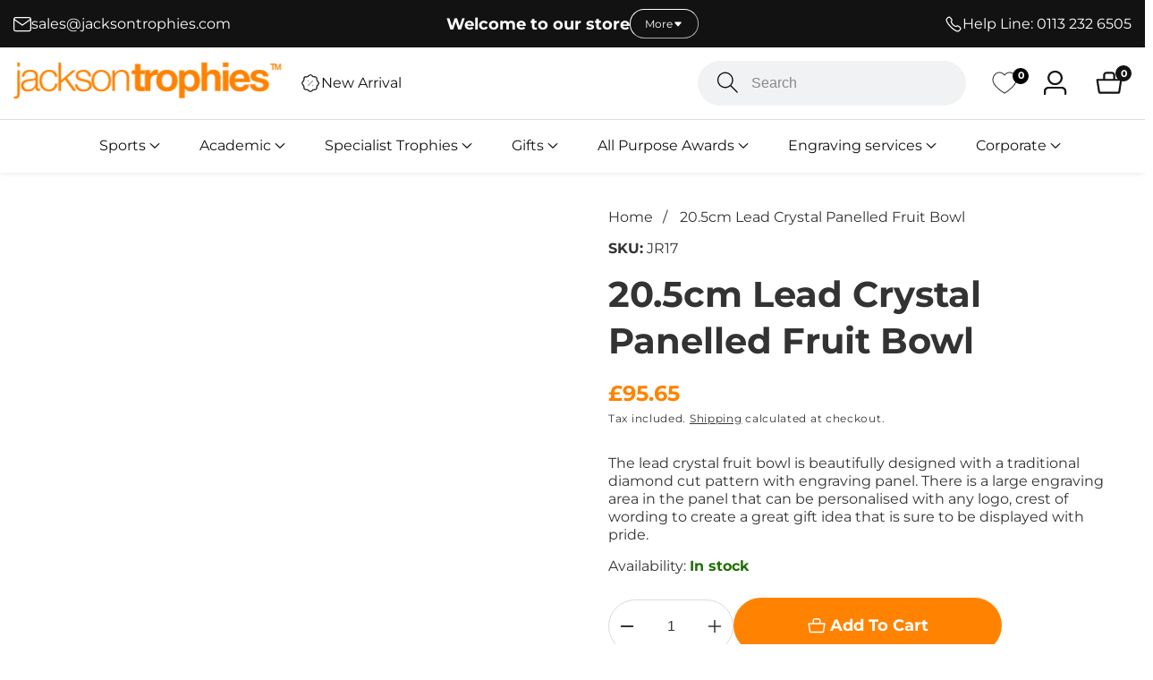

--- FILE ---
content_type: text/html; charset=utf-8
request_url: https://jacksontrophies.com/products/20-5cm-lead-crystal-panelled-fruit-bowl
body_size: 79820
content:

<!doctype html>
<html
  class="no-js"
  lang="en"
  
>
  <head>
	<script id="pandectes-rules">   /* PANDECTES-GDPR: DO NOT MODIFY AUTO GENERATED CODE OF THIS SCRIPT */      window.PandectesSettings = {"store":{"plan":"basic","theme":"jackson-trophies-shopify-theme/develop","primaryLocale":"en","adminMode":false},"tsPublished":1700642518,"declaration":{"showPurpose":false,"showProvider":false,"declIntroText":"We use cookies to optimize website functionality, analyze the performance, and provide personalized experience to you. Some cookies are essential to make the website operate and function correctly. Those cookies cannot be disabled. In this window you can manage your preference of cookies.","showDateGenerated":true},"language":{"languageMode":"Single","fallbackLanguage":"en","languageDetection":"browser","languagesSupported":[]},"texts":{"managed":{"headerText":{"en":"We respect your privacy"},"consentText":{"en":"This website uses cookies to ensure you get the best experience."},"dismissButtonText":{"en":"Ok"},"linkText":{"en":"Learn more"},"imprintText":{"en":"Imprint"},"preferencesButtonText":{"en":"Preferences"},"allowButtonText":{"en":"Accept"},"denyButtonText":{"en":"Decline"},"leaveSiteButtonText":{"en":"Leave this site"},"cookiePolicyText":{"en":"Cookie policy"},"preferencesPopupTitleText":{"en":"Manage consent preferences"},"preferencesPopupIntroText":{"en":"We use cookies to optimize website functionality, analyze the performance, and provide personalized experience to you. Some cookies are essential to make the website operate and function correctly. Those cookies cannot be disabled. In this window you can manage your preference of cookies."},"preferencesPopupCloseButtonText":{"en":"Close"},"preferencesPopupAcceptAllButtonText":{"en":"Accept all"},"preferencesPopupRejectAllButtonText":{"en":"Reject all"},"preferencesPopupSaveButtonText":{"en":"Save preferences"},"accessSectionTitleText":{"en":"Data portability"},"accessSectionParagraphText":{"en":"You have the right to request access to your data at any time."},"rectificationSectionTitleText":{"en":"Data Rectification"},"rectificationSectionParagraphText":{"en":"You have the right to request your data to be updated whenever you think it is appropriate."},"erasureSectionTitleText":{"en":"Right to be forgotten"},"erasureSectionParagraphText":{"en":"You have the right to ask all your data to be erased. After that, you will no longer be able to access your account."},"declIntroText":{"en":"We use cookies to optimize website functionality, analyze the performance, and provide personalized experience to you. Some cookies are essential to make the website operate and function correctly. Those cookies cannot be disabled. In this window you can manage your preference of cookies."}},"categories":{"strictlyNecessaryCookiesTitleText":{"en":"Strictly necessary cookies"},"functionalityCookiesTitleText":{"en":"Functional cookies"},"performanceCookiesTitleText":{"en":"Performance cookies"},"targetingCookiesTitleText":{"en":"Targeting cookies"},"unclassifiedCookiesTitleText":{"en":"Unclassified cookies"},"strictlyNecessaryCookiesDescriptionText":{"en":"These cookies are essential in order to enable you to move around the website and use its features, such as accessing secure areas of the website. The website cannot function properly without these cookies."},"functionalityCookiesDescriptionText":{"en":"These cookies enable the site to provide enhanced functionality and personalisation. They may be set by us or by third party providers whose services we have added to our pages. If you do not allow these cookies then some or all of these services may not function properly."},"performanceCookiesDescriptionText":{"en":"These cookies enable us to monitor and improve the performance of our website. For example, they allow us to count visits, identify traffic sources and see which parts of the site are most popular."},"targetingCookiesDescriptionText":{"en":"These cookies may be set through our site by our advertising partners. They may be used by those companies to build a profile of your interests and show you relevant adverts on other sites.    They do not store directly personal information, but are based on uniquely identifying your browser and internet device. If you do not allow these cookies, you will experience less targeted advertising."},"unclassifiedCookiesDescriptionText":{"en":"Unclassified cookies are cookies that we are in the process of classifying, together with the providers of individual cookies."}},"auto":{"declName":{"en":"Name"},"declPath":{"en":"Path"},"declType":{"en":"Type"},"declDomain":{"en":"Domain"},"declPurpose":{"en":"Purpose"},"declProvider":{"en":"Provider"},"declRetention":{"en":"Retention"},"declFirstParty":{"en":"First-party"},"declThirdParty":{"en":"Third-party"},"declSeconds":{"en":"seconds"},"declMinutes":{"en":"minutes"},"declHours":{"en":"hours"},"declDays":{"en":"days"},"declMonths":{"en":"months"},"declYears":{"en":"years"},"declSession":{"en":"Session"},"cookiesDetailsText":{"en":"Cookies details"},"preferencesPopupAlwaysAllowedText":{"en":"Always allowed"},"submitButton":{"en":"Submit"},"submittingButton":{"en":"Submitting..."},"cancelButton":{"en":"Cancel"},"guestsSupportInfoText":{"en":"Please login with your customer account to further proceed."},"guestsSupportEmailPlaceholder":{"en":"E-mail address"},"guestsSupportEmailValidationError":{"en":"Email is not valid"},"guestsSupportEmailSuccessTitle":{"en":"Thank you for your request"},"guestsSupportEmailFailureTitle":{"en":"A problem occurred"},"guestsSupportEmailSuccessMessage":{"en":"If you are registered as a customer of this store, you will soon receive an email with instructions on how to proceed."},"guestsSupportEmailFailureMessage":{"en":"Your request was not submitted. Please try again and if problem persists, contact store owner for assistance."},"confirmationSuccessTitle":{"en":"Your request is verified"},"confirmationFailureTitle":{"en":"A problem occurred"},"confirmationSuccessMessage":{"en":"We will soon get back to you as to your request."},"confirmationFailureMessage":{"en":"Your request was not verified. Please try again and if problem persists, contact store owner for assistance"},"consentSectionTitleText":{"en":"Your cookie consent"},"consentSectionNoConsentText":{"en":"You have not consented to the cookies policy of this website."},"consentSectionConsentedText":{"en":"You consented to the cookies policy of this website on"},"consentStatus":{"en":"Consent preference"},"consentDate":{"en":"Consent date"},"consentId":{"en":"Consent ID"},"consentSectionChangeConsentActionText":{"en":"Change consent preference"},"accessSectionGDPRRequestsActionText":{"en":"Data subject requests"},"accessSectionAccountInfoActionText":{"en":"Personal data"},"accessSectionOrdersRecordsActionText":{"en":"Orders"},"accessSectionDownloadReportActionText":{"en":"Request export"},"rectificationCommentPlaceholder":{"en":"Describe what you want to be updated"},"rectificationCommentValidationError":{"en":"Comment is required"},"rectificationSectionEditAccountActionText":{"en":"Request an update"},"erasureSectionRequestDeletionActionText":{"en":"Request personal data deletion"}}},"library":{"previewMode":false,"fadeInTimeout":0,"defaultBlocked":7,"showLink":true,"showImprintLink":false,"enabled":true,"cookie":{"name":"_pandectes_gdpr","expiryDays":365,"secure":true,"domain":""},"dismissOnScroll":false,"dismissOnWindowClick":false,"dismissOnTimeout":false,"palette":{"popup":{"background":"#000000","backgroundForCalculations":{"a":1,"b":0,"g":0,"r":0},"text":"#FFFFFF"},"button":{"background":"transparent","backgroundForCalculations":{"a":1,"b":0,"g":0,"r":0},"text":"#F1D600","textForCalculation":{"a":1,"b":0,"g":214,"r":241},"border":"#F1D600"}},"content":{"href":"/pages/privacy-policy","imprintHref":"/","close":"&#10005;","target":"","logo":"<img class=\"cc-banner-logo\" height=\"40\" width=\"40\" src=\"https://cdn.shopify.com/s/files/1/0777/3752/5539/t/4/assets/pandectes-logo.png?v=1700641705\" alt=\"Jackson Trophies\" />"},"window":"<div role=\"dialog\" aria-live=\"polite\" aria-label=\"cookieconsent\" aria-describedby=\"cookieconsent:desc\" id=\"pandectes-banner\" class=\"cc-window-wrapper cc-bottom-wrapper\"><div class=\"pd-cookie-banner-window cc-window {{classes}}\"><!--googleoff: all-->{{children}}<!--googleon: all--></div></div>","compliance":{"opt-both":"<div class=\"cc-compliance cc-highlight\">{{deny}}{{allow}}</div>"},"type":"opt-both","layouts":{"basic":"{{logo}}{{messagelink}}{{compliance}}{{close}}"},"position":"bottom","theme":"wired","revokable":true,"animateRevokable":false,"revokableReset":false,"revokableLogoUrl":"https://cdn.shopify.com/s/files/1/0777/3752/5539/t/4/assets/pandectes-reopen-logo.png?v=1700641881","revokablePlacement":"bottom-left","revokableMarginHorizontal":15,"revokableMarginVertical":15,"static":false,"autoAttach":true,"hasTransition":true,"blacklistPage":[""]},"geolocation":{"brOnly":false,"caOnly":false,"chOnly":false,"euOnly":false,"jpOnly":false,"thOnly":false,"canadaOnly":false,"globalVisibility":true},"dsr":{"guestsSupport":false,"accessSectionDownloadReportAuto":false},"banner":{"resetTs":1700641704,"extraCss":"        .cc-banner-logo {max-width: 24em!important;}    @media(min-width: 768px) {.cc-window.cc-floating{max-width: 24em!important;width: 24em!important;}}    .cc-message, .cc-header, .cc-logo {text-align: left}    .cc-window-wrapper{z-index: 2147483647;}    .cc-window{z-index: 2147483647;font-family: inherit;}    .cc-header{font-family: inherit;}    .pd-cp-ui{font-family: inherit; background-color: #000000;color:#FFFFFF;}    button.pd-cp-btn, a.pd-cp-btn{}    input + .pd-cp-preferences-slider{background-color: rgba(255, 255, 255, 0.3)}    .pd-cp-scrolling-section::-webkit-scrollbar{background-color: rgba(255, 255, 255, 0.3)}    input:checked + .pd-cp-preferences-slider{background-color: rgba(255, 255, 255, 1)}    .pd-cp-scrolling-section::-webkit-scrollbar-thumb {background-color: rgba(255, 255, 255, 1)}    .pd-cp-ui-close{color:#FFFFFF;}    .pd-cp-preferences-slider:before{background-color: #000000}    .pd-cp-title:before {border-color: #FFFFFF!important}    .pd-cp-preferences-slider{background-color:#FFFFFF}    .pd-cp-toggle{color:#FFFFFF!important}    @media(max-width:699px) {.pd-cp-ui-close-top svg {fill: #FFFFFF}}    .pd-cp-toggle:hover,.pd-cp-toggle:visited,.pd-cp-toggle:active{color:#FFFFFF!important}    .pd-cookie-banner-window {box-shadow: 0 0 18px rgb(0 0 0 / 20%);}  ","customJavascript":null,"showPoweredBy":false,"hybridStrict":false,"cookiesBlockedByDefault":"7","isActive":true,"implicitSavePreferences":false,"cookieIcon":false,"blockBots":false,"showCookiesDetails":true,"hasTransition":true,"blockingPage":false,"showOnlyLandingPage":false,"leaveSiteUrl":"https://www.google.com","linkRespectStoreLang":false},"cookies":{"0":[{"name":"localization","domain":"da180e.myshopify.com","path":"/en-eu","provider":"Shopify","firstParty":true,"retention":"1 year(s)","expires":1,"unit":"declYears","purpose":{"en":"Shopify store localization"}},{"name":"keep_alive","domain":"da180e.myshopify.com","path":"/","provider":"Shopify","firstParty":true,"retention":"30 minute(s)","expires":30,"unit":"declMinutes","purpose":{"en":"Used in connection with buyer localization."}},{"name":"secure_customer_sig","domain":"da180e.myshopify.com","path":"/","provider":"Shopify","firstParty":true,"retention":"1 year(s)","expires":1,"unit":"declYears","purpose":{"en":"Used in connection with customer login."}},{"name":"_cmp_a","domain":".da180e.myshopify.com","path":"/","provider":"Shopify","firstParty":true,"retention":"1 day(s)","expires":1,"unit":"declSession","purpose":{"en":"Used for managing customer privacy settings."}},{"name":"shopify_pay_redirect","domain":"da180e.myshopify.com","path":"/","provider":"Shopify","firstParty":true,"retention":"1 hour(s)","expires":1,"unit":"declHours","purpose":{"en":"The cookie is necessary for the secure checkout and payment function on the website. This function is provided by shopify.com."}},{"name":"cart_currency","domain":"da180e.myshopify.com","path":"/","provider":"Shopify","firstParty":true,"retention":"2 ","expires":2,"unit":"declSession","purpose":{"en":"The cookie is necessary for the secure checkout and payment function on the website. This function is provided by shopify.com."}},{"name":"cookietest","domain":"da180e.myshopify.com","path":"/","provider":"Shopify","firstParty":true,"retention":"Session","expires":1,"unit":"declSeconds","purpose":{"en":"Used to ensure our systems are working correctly."}},{"name":"_secure_session_id","domain":"da180e.myshopify.com","path":"/","provider":"Shopify","firstParty":true,"retention":"1 day(s)","expires":1,"unit":"declSession","purpose":{"en":"Used in connection with navigation through a storefront."}}],"1":[{"name":"locale_bar_accepted","domain":"da180e.myshopify.com","path":"/","provider":"GrizzlyAppsSRL","firstParty":true,"retention":"Session","expires":-54,"unit":"declYears","purpose":{"en":"This cookie is provided by the app (BEST Currency Converter) and is used to secure the currency chosen by the customer."}},{"name":"_hjSession_11614","domain":".da180e.myshopify.com","path":"/","provider":"Hotjar","firstParty":true,"retention":"30 minute(s)","expires":30,"unit":"declMinutes","purpose":{"en":""}},{"name":"_hjSessionUser_11614","domain":".da180e.myshopify.com","path":"/","provider":"Hotjar","firstParty":true,"retention":"1 year(s)","expires":1,"unit":"declYears","purpose":{"en":""}},{"name":"_hjSession_11613","domain":".da180e.myshopify.com","path":"/","provider":"Hotjar","firstParty":true,"retention":"30 minute(s)","expires":30,"unit":"declMinutes","purpose":{"en":""}},{"name":"_hjSessionUser_11613","domain":".da180e.myshopify.com","path":"/","provider":"Hotjar","firstParty":true,"retention":"1 year(s)","expires":1,"unit":"declYears","purpose":{"en":""}}],"2":[{"name":"_shopify_y","domain":".da180e.myshopify.com","path":"/","provider":"Shopify","firstParty":true,"retention":"1 year(s)","expires":1,"unit":"declYears","purpose":{"en":"Shopify analytics."}},{"name":"_shopify_s","domain":".da180e.myshopify.com","path":"/","provider":"Shopify","firstParty":true,"retention":"30 minute(s)","expires":30,"unit":"declMinutes","purpose":{"en":"Shopify analytics."}},{"name":"_orig_referrer","domain":".da180e.myshopify.com","path":"/","provider":"Shopify","firstParty":true,"retention":"2 ","expires":2,"unit":"declSession","purpose":{"en":"Tracks landing pages."}},{"name":"_landing_page","domain":".da180e.myshopify.com","path":"/","provider":"Shopify","firstParty":true,"retention":"2 ","expires":2,"unit":"declSession","purpose":{"en":"Tracks landing pages."}},{"name":"_ga","domain":".da180e.myshopify.com","path":"/","provider":"Google","firstParty":true,"retention":"1 year(s)","expires":1,"unit":"declYears","purpose":{"en":"Cookie is set by Google Analytics with unknown functionality"}},{"name":"_gid","domain":".da180e.myshopify.com","path":"/","provider":"Google","firstParty":true,"retention":"1 day(s)","expires":1,"unit":"declSession","purpose":{"en":"Cookie is placed by Google Analytics to count and track pageviews."}},{"name":"_gat","domain":".da180e.myshopify.com","path":"/","provider":"Google","firstParty":true,"retention":"1 minute(s)","expires":1,"unit":"declMinutes","purpose":{"en":"Cookie is placed by Google Analytics to filter requests from bots."}},{"name":"_shopify_sa_t","domain":".da180e.myshopify.com","path":"/","provider":"Shopify","firstParty":true,"retention":"30 minute(s)","expires":30,"unit":"declMinutes","purpose":{"en":"Shopify analytics relating to marketing & referrals."}},{"name":"_shopify_sa_p","domain":".da180e.myshopify.com","path":"/","provider":"Shopify","firstParty":true,"retention":"30 minute(s)","expires":30,"unit":"declMinutes","purpose":{"en":"Shopify analytics relating to marketing & referrals."}},{"name":"__cf_bm","domain":".wishlist.scriptengine.net","path":"/","provider":"CloudFlare","firstParty":false,"retention":"30 minute(s)","expires":30,"unit":"declMinutes","purpose":{"en":"Used to manage incoming traffic that matches criteria associated with bots."}},{"name":"_ga_TXL5CTXGXY","domain":".da180e.myshopify.com","path":"/","provider":"Google","firstParty":true,"retention":"1 year(s)","expires":1,"unit":"declYears","purpose":{"en":""}},{"name":"_ga_GJX4QYHW0E","domain":".da180e.myshopify.com","path":"/","provider":"Google","firstParty":true,"retention":"1 year(s)","expires":1,"unit":"declYears","purpose":{"en":""}}],"4":[{"name":"_uetsid","domain":".da180e.myshopify.com","path":"/","provider":"Bing","firstParty":true,"retention":"1 day(s)","expires":1,"unit":"declSession","purpose":{"en":"This cookie is used by Bing to determine what ads should be shown that may be relevant to the end user perusing the site."}},{"name":"_uetvid","domain":".da180e.myshopify.com","path":"/","provider":"Bing","firstParty":true,"retention":"1 year(s)","expires":1,"unit":"declYears","purpose":{"en":"Used to track visitors on multiple websites, in order to present relevant advertisement based on the visitor's preferences."}},{"name":"MUID","domain":".bing.com","path":"/","provider":"Microsoft","firstParty":false,"retention":"1 year(s)","expires":1,"unit":"declYears","purpose":{"en":"Cookie is placed by Microsoft to track visits across websites."}}],"8":[{"name":"_uetvid","domain":"https://da180e.myshopify.com","path":"/","provider":"Unknown","firstParty":true,"retention":"Persistent","expires":1,"unit":"declYears","purpose":{"en":"Used to track visitors on multiple websites, in order to present relevant advertisement based on the visitor's preferences."}},{"name":"_uetsid","domain":"https://da180e.myshopify.com","path":"/","provider":"Unknown","firstParty":true,"retention":"Persistent","expires":1,"unit":"declYears","purpose":{"en":"This cookie is used by Bing to determine what ads should be shown that may be relevant to the end user perusing the site."}},{"name":"WISHLIST_TOTAL","domain":"da180e.myshopify.com","path":"/","provider":"Unknown","firstParty":true,"retention":"1 month(s)","expires":1,"unit":"declMonths","purpose":{"en":""}},{"name":"WISHLIST_UUID","domain":"da180e.myshopify.com","path":"/","provider":"Unknown","firstParty":true,"retention":"1 month(s)","expires":1,"unit":"declMonths","purpose":{"en":""}},{"name":"WISHLIST_IP_ADDRESS","domain":"da180e.myshopify.com","path":"/","provider":"Unknown","firstParty":true,"retention":"1 month(s)","expires":1,"unit":"declMonths","purpose":{"en":""}},{"name":"WISHLIST_PRODUCTS_IDS","domain":"da180e.myshopify.com","path":"/","provider":"Unknown","firstParty":true,"retention":"1 month(s)","expires":1,"unit":"declMonths","purpose":{"en":""}},{"name":"WISHLIST_PRODUCTS_IDS_SET","domain":"da180e.myshopify.com","path":"/","provider":"Unknown","firstParty":true,"retention":"1 month(s)","expires":1,"unit":"declMonths","purpose":{"en":""}},{"name":"_hjFirstSeen","domain":".da180e.myshopify.com","path":"/","provider":"Unknown","firstParty":true,"retention":"30 minute(s)","expires":30,"unit":"declMinutes","purpose":{"en":""}},{"name":"_hjIncludedInSessionSample_11614","domain":".da180e.myshopify.com","path":"/","provider":"Unknown","firstParty":true,"retention":"30 minute(s)","expires":30,"unit":"declMinutes","purpose":{"en":""}},{"name":"_hjAbsoluteSessionInProgress","domain":".da180e.myshopify.com","path":"/","provider":"Unknown","firstParty":true,"retention":"30 minute(s)","expires":30,"unit":"declMinutes","purpose":{"en":""}},{"name":"wpm-domain-test","domain":"myshopify.com","path":"/","provider":"Unknown","firstParty":false,"retention":"Session","expires":1,"unit":"declSeconds","purpose":{"en":""}},{"name":"wpm-domain-test","domain":"da180e.myshopify.com","path":"/","provider":"Unknown","firstParty":true,"retention":"Session","expires":1,"unit":"declSeconds","purpose":{"en":""}},{"name":"_hjTLDTest","domain":"myshopify.com","path":"/","provider":"Unknown","firstParty":false,"retention":"Session","expires":1,"unit":"declSeconds","purpose":{"en":""}},{"name":"_hjIncludedInSessionSample_11613","domain":".da180e.myshopify.com","path":"/","provider":"Unknown","firstParty":true,"retention":"30 minute(s)","expires":30,"unit":"declMinutes","purpose":{"en":""}},{"name":"wpm-domain-test","domain":"com","path":"/","provider":"Unknown","firstParty":false,"retention":"Session","expires":1,"unit":"declSeconds","purpose":{"en":""}},{"name":"_uetsid_exp","domain":"https://da180e.myshopify.com","path":"/","provider":"Unknown","firstParty":true,"retention":"Persistent","expires":1,"unit":"declYears","purpose":{"en":""}},{"name":"_uetvid_exp","domain":"https://da180e.myshopify.com","path":"/","provider":"Unknown","firstParty":true,"retention":"Persistent","expires":1,"unit":"declYears","purpose":{"en":""}},{"name":"hiko_socials","domain":"https://da180e.myshopify.com","path":"/","provider":"Unknown","firstParty":true,"retention":"Session","expires":1,"unit":"declYears","purpose":{"en":""}},{"name":"_boomr_clss","domain":"https://da180e.myshopify.com","path":"/","provider":"Unknown","firstParty":true,"retention":"Persistent","expires":1,"unit":"declYears","purpose":{"en":""}},{"name":"_hjLocalStorageTest","domain":"https://da180e.myshopify.com","path":"/","provider":"Unknown","firstParty":true,"retention":"Persistent","expires":1,"unit":"declYears","purpose":{"en":""}},{"name":"local-storage-test","domain":"https://da180e.myshopify.com","path":"/","provider":"Unknown","firstParty":true,"retention":"Persistent","expires":1,"unit":"declYears","purpose":{"en":""}},{"name":"_hjSessionStorageTest","domain":"https://da180e.myshopify.com","path":"/","provider":"Unknown","firstParty":true,"retention":"Session","expires":1,"unit":"declYears","purpose":{"en":""}},{"name":"bugsnag-anonymous-id","domain":"https://pay.shopify.com","path":"/","provider":"Unknown","firstParty":false,"retention":"Persistent","expires":1,"unit":"declYears","purpose":{"en":""}}]},"blocker":{"isActive":false,"googleConsentMode":{"id":"","analyticsId":"","isActive":false,"adStorageCategory":4,"analyticsStorageCategory":2,"personalizationStorageCategory":1,"functionalityStorageCategory":1,"customEvent":true,"securityStorageCategory":0,"redactData":true,"urlPassthrough":false},"facebookPixel":{"id":"","isActive":false,"ldu":false},"rakuten":{"isActive":false,"cmp":false,"ccpa":false},"gpcIsActive":false,"defaultBlocked":7,"patterns":{"whiteList":[],"blackList":{"1":[],"2":[],"4":[],"8":[]},"iframesWhiteList":[],"iframesBlackList":{"1":[],"2":[],"4":[],"8":[]},"beaconsWhiteList":[],"beaconsBlackList":{"1":[],"2":[],"4":[],"8":[]}}}}      !function(){"use strict";window.PandectesRules=window.PandectesRules||{},window.PandectesRules.manualBlacklist={1:[],2:[],4:[]},window.PandectesRules.blacklistedIFrames={1:[],2:[],4:[]},window.PandectesRules.blacklistedCss={1:[],2:[],4:[]},window.PandectesRules.blacklistedBeacons={1:[],2:[],4:[]};var e="javascript/blocked",t="_pandectes_gdpr";function n(e){return new RegExp(e.replace(/[/\\.+?$()]/g,"\\$&").replace("*","(.*)"))}var r=function(e){try{return JSON.parse(e)}catch(e){return!1}},a=function(e){var t=arguments.length>1&&void 0!==arguments[1]?arguments[1]:"log",n=new URLSearchParams(window.location.search);n.get("log")&&console[t]("PandectesRules: ".concat(e))};function i(e,t){var n=Object.keys(e);if(Object.getOwnPropertySymbols){var r=Object.getOwnPropertySymbols(e);t&&(r=r.filter((function(t){return Object.getOwnPropertyDescriptor(e,t).enumerable}))),n.push.apply(n,r)}return n}function s(e){for(var t=1;t<arguments.length;t++){var n=null!=arguments[t]?arguments[t]:{};t%2?i(Object(n),!0).forEach((function(t){o(e,t,n[t])})):Object.getOwnPropertyDescriptors?Object.defineProperties(e,Object.getOwnPropertyDescriptors(n)):i(Object(n)).forEach((function(t){Object.defineProperty(e,t,Object.getOwnPropertyDescriptor(n,t))}))}return e}function o(e,t,n){return t in e?Object.defineProperty(e,t,{value:n,enumerable:!0,configurable:!0,writable:!0}):e[t]=n,e}function c(e,t){return function(e){if(Array.isArray(e))return e}(e)||function(e,t){var n=null==e?null:"undefined"!=typeof Symbol&&e[Symbol.iterator]||e["@@iterator"];if(null==n)return;var r,a,i=[],s=!0,o=!1;try{for(n=n.call(e);!(s=(r=n.next()).done)&&(i.push(r.value),!t||i.length!==t);s=!0);}catch(e){o=!0,a=e}finally{try{s||null==n.return||n.return()}finally{if(o)throw a}}return i}(e,t)||u(e,t)||function(){throw new TypeError("Invalid attempt to destructure non-iterable instance.\nIn order to be iterable, non-array objects must have a [Symbol.iterator]() method.")}()}function l(e){return function(e){if(Array.isArray(e))return d(e)}(e)||function(e){if("undefined"!=typeof Symbol&&null!=e[Symbol.iterator]||null!=e["@@iterator"])return Array.from(e)}(e)||u(e)||function(){throw new TypeError("Invalid attempt to spread non-iterable instance.\nIn order to be iterable, non-array objects must have a [Symbol.iterator]() method.")}()}function u(e,t){if(e){if("string"==typeof e)return d(e,t);var n=Object.prototype.toString.call(e).slice(8,-1);return"Object"===n&&e.constructor&&(n=e.constructor.name),"Map"===n||"Set"===n?Array.from(e):"Arguments"===n||/^(?:Ui|I)nt(?:8|16|32)(?:Clamped)?Array$/.test(n)?d(e,t):void 0}}function d(e,t){(null==t||t>e.length)&&(t=e.length);for(var n=0,r=new Array(t);n<t;n++)r[n]=e[n];return r}var f=!(void 0===window.dataLayer||!Array.isArray(window.dataLayer)||!window.dataLayer.some((function(e){return"pandectes_full_scan"===e.event})));a("userAgent -> ".concat(window.navigator.userAgent.substring(0,50)));var p=function(){var e,n=arguments.length>0&&void 0!==arguments[0]?arguments[0]:t,a="; "+document.cookie,i=a.split("; "+n+"=");if(i.length<2)e={};else{var s=i.pop(),o=s.split(";");e=window.atob(o.shift())}var c=r(e);return!1!==c?c:e}(),g=window.PandectesSettings,y=g.banner.isActive,h=g.blocker.defaultBlocked,m=p&&null!==p.preferences&&void 0!==p.preferences?p.preferences:null,w=f?0:y?null===m?h:m:0,v={1:0==(1&w),2:0==(2&w),4:0==(4&w)},b=window.PandectesSettings.blocker.patterns,k=b.blackList,L=b.whiteList,S=b.iframesBlackList,P=b.iframesWhiteList,A=b.beaconsBlackList,C=b.beaconsWhiteList,_={blackList:[],whiteList:[],iframesBlackList:{1:[],2:[],4:[],8:[]},iframesWhiteList:[],beaconsBlackList:{1:[],2:[],4:[],8:[]},beaconsWhiteList:[]};[1,2,4].map((function(e){var t;v[e]||((t=_.blackList).push.apply(t,l(k[e].length?k[e].map(n):[])),_.iframesBlackList[e]=S[e].length?S[e].map(n):[],_.beaconsBlackList[e]=A[e].length?A[e].map(n):[])})),_.whiteList=L.length?L.map(n):[],_.iframesWhiteList=P.length?P.map(n):[],_.beaconsWhiteList=C.length?C.map(n):[];var B={scripts:[],iframes:{1:[],2:[],4:[]},beacons:{1:[],2:[],4:[]},css:{1:[],2:[],4:[]}},E=function(t,n){return t&&(!n||n!==e)&&(!_.blackList||_.blackList.some((function(e){return e.test(t)})))&&(!_.whiteList||_.whiteList.every((function(e){return!e.test(t)})))},O=function(e){var t=e.getAttribute("src");return _.blackList&&_.blackList.every((function(e){return!e.test(t)}))||_.whiteList&&_.whiteList.some((function(e){return e.test(t)}))},I=function(e,t){var n=_.iframesBlackList[t],r=_.iframesWhiteList;return e&&(!n||n.some((function(t){return t.test(e)})))&&(!r||r.every((function(t){return!t.test(e)})))},j=function(e,t){var n=_.beaconsBlackList[t],r=_.beaconsWhiteList;return e&&(!n||n.some((function(t){return t.test(e)})))&&(!r||r.every((function(t){return!t.test(e)})))},R=new MutationObserver((function(e){for(var t=0;t<e.length;t++)for(var n=e[t].addedNodes,r=0;r<n.length;r++){var a=n[r],i=a.dataset&&a.dataset.cookiecategory;if(1===a.nodeType&&"LINK"===a.tagName){var s=a.dataset&&a.dataset.href;if(s&&i)switch(i){case"functionality":case"C0001":B.css[1].push(s);break;case"performance":case"C0002":B.css[2].push(s);break;case"targeting":case"C0003":B.css[4].push(s)}}}})),T=new MutationObserver((function(t){for(var n=0;n<t.length;n++)for(var r=t[n].addedNodes,a=function(t){var n=r[t],a=n.src||n.dataset&&n.dataset.src,i=n.dataset&&n.dataset.cookiecategory;if(1===n.nodeType&&"IFRAME"===n.tagName){if(a){var s=!1;I(a,1)||"functionality"===i||"C0001"===i?(s=!0,B.iframes[1].push(a)):I(a,2)||"performance"===i||"C0002"===i?(s=!0,B.iframes[2].push(a)):(I(a,4)||"targeting"===i||"C0003"===i)&&(s=!0,B.iframes[4].push(a)),s&&(n.removeAttribute("src"),n.setAttribute("data-src",a))}}else if(1===n.nodeType&&"IMG"===n.tagName){if(a){var o=!1;j(a,1)?(o=!0,B.beacons[1].push(a)):j(a,2)?(o=!0,B.beacons[2].push(a)):j(a,4)&&(o=!0,B.beacons[4].push(a)),o&&(n.removeAttribute("src"),n.setAttribute("data-src",a))}}else if(1===n.nodeType&&"LINK"===n.tagName){var c=n.dataset&&n.dataset.href;if(c&&i)switch(i){case"functionality":case"C0001":B.css[1].push(c);break;case"performance":case"C0002":B.css[2].push(c);break;case"targeting":case"C0003":B.css[4].push(c)}}else if(1===n.nodeType&&"SCRIPT"===n.tagName){var l=n.type,u=!1;if(E(a,l))u=!0;else if(a&&i)switch(i){case"functionality":case"C0001":u=!0,window.PandectesRules.manualBlacklist[1].push(a);break;case"performance":case"C0002":u=!0,window.PandectesRules.manualBlacklist[2].push(a);break;case"targeting":case"C0003":u=!0,window.PandectesRules.manualBlacklist[4].push(a)}if(u){B.scripts.push([n,l]),n.type=e;n.addEventListener("beforescriptexecute",(function t(r){n.getAttribute("type")===e&&r.preventDefault(),n.removeEventListener("beforescriptexecute",t)})),n.parentElement&&n.parentElement.removeChild(n)}}},i=0;i<r.length;i++)a(i)})),x=document.createElement,N={src:Object.getOwnPropertyDescriptor(HTMLScriptElement.prototype,"src"),type:Object.getOwnPropertyDescriptor(HTMLScriptElement.prototype,"type")};window.PandectesRules.unblockCss=function(e){var t=B.css[e]||[];t.length&&a("Unblocking CSS for ".concat(e)),t.forEach((function(e){var t=document.querySelector('link[data-href^="'.concat(e,'"]'));t.removeAttribute("data-href"),t.href=e})),B.css[e]=[]},window.PandectesRules.unblockIFrames=function(e){var t=B.iframes[e]||[];t.length&&a("Unblocking IFrames for ".concat(e)),_.iframesBlackList[e]=[],t.forEach((function(e){var t=document.querySelector('iframe[data-src^="'.concat(e,'"]'));t.removeAttribute("data-src"),t.src=e})),B.iframes[e]=[]},window.PandectesRules.unblockBeacons=function(e){var t=B.beacons[e]||[];t.length&&a("Unblocking Beacons for ".concat(e)),_.beaconsBlackList[e]=[],t.forEach((function(e){var t=document.querySelector('img[data-src^="'.concat(e,'"]'));t.removeAttribute("data-src"),t.src=e})),B.beacons[e]=[]},window.PandectesRules.unblockInlineScripts=function(e){var t=1===e?"functionality":2===e?"performance":"targeting";document.querySelectorAll('script[type="javascript/blocked"][data-cookiecategory="'.concat(t,'"]')).forEach((function(e){var t=e.textContent;e.parentNode.removeChild(e);var n=document.createElement("script");n.type="text/javascript",n.textContent=t,document.body.appendChild(n)}))},window.PandectesRules.unblock=function(t){t.length<1?(_.blackList=[],_.whiteList=[],_.iframesBlackList=[],_.iframesWhiteList=[]):(_.blackList&&(_.blackList=_.blackList.filter((function(e){return t.every((function(t){return"string"==typeof t?!e.test(t):t instanceof RegExp?e.toString()!==t.toString():void 0}))}))),_.whiteList&&(_.whiteList=[].concat(l(_.whiteList),l(t.map((function(e){if("string"==typeof e){var t=".*"+n(e)+".*";if(_.whiteList.every((function(e){return e.toString()!==t.toString()})))return new RegExp(t)}else if(e instanceof RegExp&&_.whiteList.every((function(t){return t.toString()!==e.toString()})))return e;return null})).filter(Boolean)))));for(var r=document.querySelectorAll('script[type="'.concat(e,'"]')),i=0;i<r.length;i++){var s=r[i];O(s)&&(B.scripts.push([s,"application/javascript"]),s.parentElement.removeChild(s))}var o=0;l(B.scripts).forEach((function(e,t){var n=c(e,2),r=n[0],a=n[1];if(O(r)){for(var i=document.createElement("script"),s=0;s<r.attributes.length;s++){var l=r.attributes[s];"src"!==l.name&&"type"!==l.name&&i.setAttribute(l.name,r.attributes[s].value)}i.setAttribute("src",r.src),i.setAttribute("type",a||"application/javascript"),document.head.appendChild(i),B.scripts.splice(t-o,1),o++}})),0==_.blackList.length&&0===_.iframesBlackList[1].length&&0===_.iframesBlackList[2].length&&0===_.iframesBlackList[4].length&&0===_.beaconsBlackList[1].length&&0===_.beaconsBlackList[2].length&&0===_.beaconsBlackList[4].length&&(a("Disconnecting observers"),T.disconnect(),R.disconnect())};var M,D,W=window.PandectesSettings.store.adminMode,F=window.PandectesSettings.blocker;M=function(){!function(){var e=window.Shopify.trackingConsent;try{var t=W&&!window.Shopify.AdminBarInjector,n={preferences:0==(1&w)||f||t,analytics:0==(2&w)||f||t,marketing:0==(4&w)||f||t};e.firstPartyMarketingAllowed()===n.marketing&&e.analyticsProcessingAllowed()===n.analytics&&e.preferencesProcessingAllowed()===n.preferences||e.setTrackingConsent(n,(function(e){e&&e.error?a("Shopify.customerPrivacy API - failed to setTrackingConsent"):a("Shopify.customerPrivacy API - setTrackingConsent(".concat(JSON.stringify(n),")"))}))}catch(e){a("Shopify.customerPrivacy API - exception")}}(),function(){var e=window.Shopify.trackingConsent,t=e.currentVisitorConsent();if(F.gpcIsActive&&"CCPA"===e.getRegulation()&&"no"===t.gpc&&"yes"!==t.sale_of_data){var n={sale_of_data:!1};e.setTrackingConsent(n,(function(e){e&&e.error?a("Shopify.customerPrivacy API - failed to setTrackingConsent({".concat(JSON.stringify(n),")")):a("Shopify.customerPrivacy API - setTrackingConsent(".concat(JSON.stringify(n),")"))}))}}()},D=null,window.Shopify&&window.Shopify.loadFeatures&&window.Shopify.trackingConsent?M():D=setInterval((function(){window.Shopify&&window.Shopify.loadFeatures&&(clearInterval(D),window.Shopify.loadFeatures([{name:"consent-tracking-api",version:"0.1"}],(function(e){e?a("Shopify.customerPrivacy API - failed to load"):(a("Shopify.customerPrivacy API - loaded"),M())})))}),10);var z=window.PandectesSettings,U=z.banner.isActive,q=z.blocker.googleConsentMode,J=q.isActive,H=q.customEvent,$=q.redactData,G=q.urlPassthrough,K=q.adStorageCategory,V=q.analyticsStorageCategory,Y=q.functionalityStorageCategory,Q=q.personalizationStorageCategory,X=q.securityStorageCategory;function Z(){window.dataLayer.push(arguments)}window.dataLayer=window.dataLayer||[];var ee,te,ne={hasInitialized:!1,ads_data_redaction:!1,url_passthrough:!1,storage:{ad_storage:"granted",analytics_storage:"granted",functionality_storage:"granted",personalization_storage:"granted",security_storage:"granted",wait_for_update:500}};if(U&&J){var re=0==(w&K)?"granted":"denied",ae=0==(w&V)?"granted":"denied",ie=0==(w&Y)?"granted":"denied",se=0==(w&Q)?"granted":"denied",oe=0==(w&X)?"granted":"denied";ne.hasInitialized=!0,ne.ads_data_redaction="denied"===re&&$,ne.url_passthrough=G,ne.storage.ad_storage=re,ne.storage.analytics_storage=ae,ne.storage.functionality_storage=ie,ne.storage.personalization_storage=se,ne.storage.security_storage=oe,ne.ads_data_redaction&&Z("set","ads_data_redaction",ne.ads_data_redaction),ne.url_passthrough&&Z("set","url_passthrough",ne.url_passthrough),Z("consent","default",ne.storage),a("Google consent mode initialized")}U&&H&&(te=7===(ee=w)?"deny":0===ee?"allow":"mixed",window.dataLayer.push({event:"Pandectes_Consent_Update",pandectes_status:te,pandectes_categories:{C0000:"allow",C0001:v[1]?"allow":"deny",C0002:v[2]?"allow":"deny",C0003:v[4]?"allow":"deny"}}),a("PandectesCustomEvent pushed to the dataLayer")),window.PandectesRules.gcm=ne;var ce=window.PandectesSettings,le=ce.banner.isActive,ue=ce.blocker.isActive;a("Blocker -> "+(ue?"Active":"Inactive")),a("Banner -> "+(le?"Active":"Inactive")),a("ActualPrefs -> "+w);var de=null===m&&/\/checkouts\//.test(window.location.pathname);0!==w&&!1===f&&ue&&!de?(a("Blocker will execute"),document.createElement=function(){for(var t=arguments.length,n=new Array(t),r=0;r<t;r++)n[r]=arguments[r];if("script"!==n[0].toLowerCase())return x.bind?x.bind(document).apply(void 0,n):x;var a=x.bind(document).apply(void 0,n);try{Object.defineProperties(a,{src:s(s({},N.src),{},{set:function(t){E(t,a.type)&&N.type.set.call(this,e),N.src.set.call(this,t)}}),type:s(s({},N.type),{},{get:function(){var t=N.type.get.call(this);return t===e||E(this.src,t)?null:t},set:function(t){var n=E(a.src,a.type)?e:t;N.type.set.call(this,n)}})}),a.setAttribute=function(t,n){if("type"===t){var r=E(a.src,a.type)?e:n;N.type.set.call(a,r)}else"src"===t?(E(n,a.type)&&N.type.set.call(a,e),N.src.set.call(a,n)):HTMLScriptElement.prototype.setAttribute.call(a,t,n)}}catch(e){console.warn("Yett: unable to prevent script execution for script src ",a.src,".\n",'A likely cause would be because you are using a third-party browser extension that monkey patches the "document.createElement" function.')}return a},T.observe(document.documentElement,{childList:!0,subtree:!0}),R.observe(document.documentElement,{childList:!0,subtree:!0})):a("Blocker will not execute")}();
</script>
    <meta charset="utf-8">
    <meta http-equiv="X-UA-Compatible" content="IE=edge">
    <meta name="viewport" content="width=device-width,initial-scale=1">
    <meta name="theme-color" content="">
    <link rel="canonical" href="https://jacksontrophies.com/products/20-5cm-lead-crystal-panelled-fruit-bowl">
    <link rel="preconnect" href="https://cdn.shopify.com" crossorigin>

     <Script>
      const urlParams = new URLSearchParams(window.location.search);
      if(urlParams.get('contact_posted') == 'true') {
        window.location.href = "/pages/thank-you";
      }
    </Script>

    
<link rel="icon" type="image/png" href="//jacksontrophies.com/cdn/shop/files/favicon-32x32_32x32.png?v=1690789838">
<link rel="preconnect" href="https://fonts.shopifycdn.com" crossorigin><title>
      20.5cm Lead Crystal Panelled Fruit Bowl Jackson Trophies
</title>

    
      <meta name="description" content="The lead crystal fruit bowl is beautifully designed with a traditional diamond cut pattern with engraving panel.">
    

    

<meta property="og:site_name" content="Jackson Trophies">
<meta property="og:url" content="https://jacksontrophies.com/products/20-5cm-lead-crystal-panelled-fruit-bowl">
<meta property="og:title" content="20.5cm Lead Crystal Panelled Fruit Bowl Jackson Trophies">
<meta property="og:type" content="product">
<meta property="og:description" content="The lead crystal fruit bowl is beautifully designed with a traditional diamond cut pattern with engraving panel."><meta property="og:image" content="http://jacksontrophies.com/cdn/shop/products/cgjr17_imagename.noext.jpg?v=1688371257">
  <meta property="og:image:secure_url" content="https://jacksontrophies.com/cdn/shop/products/cgjr17_imagename.noext.jpg?v=1688371257">
  <meta property="og:image:width" content="620">
  <meta property="og:image:height" content="620"><meta property="og:price:amount" content="95.65">
  <meta property="og:price:currency" content="GBP"><meta name="twitter:site" content="@JacksonTrophies"><meta name="twitter:card" content="summary_large_image">
<meta name="twitter:title" content="20.5cm Lead Crystal Panelled Fruit Bowl Jackson Trophies">
<meta name="twitter:description" content="The lead crystal fruit bowl is beautifully designed with a traditional diamond cut pattern with engraving panel.">


    

    <script src="//jacksontrophies.com/cdn/shop/t/4/assets/constants.js?v=158563610161624409731687258760" defer="defer"></script>
    <script src="//jacksontrophies.com/cdn/shop/t/4/assets/pubsub.js?v=158357773527763999511687258763" defer="defer"></script>
    <script src="//jacksontrophies.com/cdn/shop/t/4/assets/global.js?v=115290116090699701101690883148" defer="defer"></script>
    <script src="//jacksontrophies.com/cdn/shop/t/4/assets/swiper-bundle.min.js?v=2172511954140529931687258763"></script>
    <script src="//jacksontrophies.com/cdn/shop/t/4/assets/custom.js?v=683873160007275441704369418" defer="defer"></script>

    <script>window.performance && window.performance.mark && window.performance.mark('shopify.content_for_header.start');</script><meta id="shopify-digital-wallet" name="shopify-digital-wallet" content="/77737525539/digital_wallets/dialog">
<meta name="shopify-checkout-api-token" content="34af7d104b8dcade635ecde08b6290f0">
<meta id="in-context-paypal-metadata" data-shop-id="77737525539" data-venmo-supported="false" data-environment="production" data-locale="en_US" data-paypal-v4="true" data-currency="GBP">
<link rel="alternate" type="application/json+oembed" href="https://jacksontrophies.com/products/20-5cm-lead-crystal-panelled-fruit-bowl.oembed">
<script async="async" src="/checkouts/internal/preloads.js?locale=en-GB"></script>
<link rel="preconnect" href="https://shop.app" crossorigin="anonymous">
<script async="async" src="https://shop.app/checkouts/internal/preloads.js?locale=en-GB&shop_id=77737525539" crossorigin="anonymous"></script>
<script id="shopify-features" type="application/json">{"accessToken":"34af7d104b8dcade635ecde08b6290f0","betas":["rich-media-storefront-analytics"],"domain":"jacksontrophies.com","predictiveSearch":true,"shopId":77737525539,"locale":"en"}</script>
<script>var Shopify = Shopify || {};
Shopify.shop = "da180e.myshopify.com";
Shopify.locale = "en";
Shopify.currency = {"active":"GBP","rate":"1.0"};
Shopify.country = "GB";
Shopify.theme = {"name":"jackson-trophies-shopify-theme\/develop","id":152309268771,"schema_name":"Mavon","schema_version":"3.0.0","theme_store_id":null,"role":"main"};
Shopify.theme.handle = "null";
Shopify.theme.style = {"id":null,"handle":null};
Shopify.cdnHost = "jacksontrophies.com/cdn";
Shopify.routes = Shopify.routes || {};
Shopify.routes.root = "/";</script>
<script type="module">!function(o){(o.Shopify=o.Shopify||{}).modules=!0}(window);</script>
<script>!function(o){function n(){var o=[];function n(){o.push(Array.prototype.slice.apply(arguments))}return n.q=o,n}var t=o.Shopify=o.Shopify||{};t.loadFeatures=n(),t.autoloadFeatures=n()}(window);</script>
<script>
  window.ShopifyPay = window.ShopifyPay || {};
  window.ShopifyPay.apiHost = "shop.app\/pay";
  window.ShopifyPay.redirectState = null;
</script>
<script id="shop-js-analytics" type="application/json">{"pageType":"product"}</script>
<script defer="defer" async type="module" src="//jacksontrophies.com/cdn/shopifycloud/shop-js/modules/v2/client.init-shop-cart-sync_BN7fPSNr.en.esm.js"></script>
<script defer="defer" async type="module" src="//jacksontrophies.com/cdn/shopifycloud/shop-js/modules/v2/chunk.common_Cbph3Kss.esm.js"></script>
<script defer="defer" async type="module" src="//jacksontrophies.com/cdn/shopifycloud/shop-js/modules/v2/chunk.modal_DKumMAJ1.esm.js"></script>
<script type="module">
  await import("//jacksontrophies.com/cdn/shopifycloud/shop-js/modules/v2/client.init-shop-cart-sync_BN7fPSNr.en.esm.js");
await import("//jacksontrophies.com/cdn/shopifycloud/shop-js/modules/v2/chunk.common_Cbph3Kss.esm.js");
await import("//jacksontrophies.com/cdn/shopifycloud/shop-js/modules/v2/chunk.modal_DKumMAJ1.esm.js");

  window.Shopify.SignInWithShop?.initShopCartSync?.({"fedCMEnabled":true,"windoidEnabled":true});

</script>
<script>
  window.Shopify = window.Shopify || {};
  if (!window.Shopify.featureAssets) window.Shopify.featureAssets = {};
  window.Shopify.featureAssets['shop-js'] = {"shop-cart-sync":["modules/v2/client.shop-cart-sync_CJVUk8Jm.en.esm.js","modules/v2/chunk.common_Cbph3Kss.esm.js","modules/v2/chunk.modal_DKumMAJ1.esm.js"],"init-fed-cm":["modules/v2/client.init-fed-cm_7Fvt41F4.en.esm.js","modules/v2/chunk.common_Cbph3Kss.esm.js","modules/v2/chunk.modal_DKumMAJ1.esm.js"],"init-shop-email-lookup-coordinator":["modules/v2/client.init-shop-email-lookup-coordinator_Cc088_bR.en.esm.js","modules/v2/chunk.common_Cbph3Kss.esm.js","modules/v2/chunk.modal_DKumMAJ1.esm.js"],"init-windoid":["modules/v2/client.init-windoid_hPopwJRj.en.esm.js","modules/v2/chunk.common_Cbph3Kss.esm.js","modules/v2/chunk.modal_DKumMAJ1.esm.js"],"shop-button":["modules/v2/client.shop-button_B0jaPSNF.en.esm.js","modules/v2/chunk.common_Cbph3Kss.esm.js","modules/v2/chunk.modal_DKumMAJ1.esm.js"],"shop-cash-offers":["modules/v2/client.shop-cash-offers_DPIskqss.en.esm.js","modules/v2/chunk.common_Cbph3Kss.esm.js","modules/v2/chunk.modal_DKumMAJ1.esm.js"],"shop-toast-manager":["modules/v2/client.shop-toast-manager_CK7RT69O.en.esm.js","modules/v2/chunk.common_Cbph3Kss.esm.js","modules/v2/chunk.modal_DKumMAJ1.esm.js"],"init-shop-cart-sync":["modules/v2/client.init-shop-cart-sync_BN7fPSNr.en.esm.js","modules/v2/chunk.common_Cbph3Kss.esm.js","modules/v2/chunk.modal_DKumMAJ1.esm.js"],"init-customer-accounts-sign-up":["modules/v2/client.init-customer-accounts-sign-up_CfPf4CXf.en.esm.js","modules/v2/client.shop-login-button_DeIztwXF.en.esm.js","modules/v2/chunk.common_Cbph3Kss.esm.js","modules/v2/chunk.modal_DKumMAJ1.esm.js"],"pay-button":["modules/v2/client.pay-button_CgIwFSYN.en.esm.js","modules/v2/chunk.common_Cbph3Kss.esm.js","modules/v2/chunk.modal_DKumMAJ1.esm.js"],"init-customer-accounts":["modules/v2/client.init-customer-accounts_DQ3x16JI.en.esm.js","modules/v2/client.shop-login-button_DeIztwXF.en.esm.js","modules/v2/chunk.common_Cbph3Kss.esm.js","modules/v2/chunk.modal_DKumMAJ1.esm.js"],"avatar":["modules/v2/client.avatar_BTnouDA3.en.esm.js"],"init-shop-for-new-customer-accounts":["modules/v2/client.init-shop-for-new-customer-accounts_CsZy_esa.en.esm.js","modules/v2/client.shop-login-button_DeIztwXF.en.esm.js","modules/v2/chunk.common_Cbph3Kss.esm.js","modules/v2/chunk.modal_DKumMAJ1.esm.js"],"shop-follow-button":["modules/v2/client.shop-follow-button_BRMJjgGd.en.esm.js","modules/v2/chunk.common_Cbph3Kss.esm.js","modules/v2/chunk.modal_DKumMAJ1.esm.js"],"checkout-modal":["modules/v2/client.checkout-modal_B9Drz_yf.en.esm.js","modules/v2/chunk.common_Cbph3Kss.esm.js","modules/v2/chunk.modal_DKumMAJ1.esm.js"],"shop-login-button":["modules/v2/client.shop-login-button_DeIztwXF.en.esm.js","modules/v2/chunk.common_Cbph3Kss.esm.js","modules/v2/chunk.modal_DKumMAJ1.esm.js"],"lead-capture":["modules/v2/client.lead-capture_DXYzFM3R.en.esm.js","modules/v2/chunk.common_Cbph3Kss.esm.js","modules/v2/chunk.modal_DKumMAJ1.esm.js"],"shop-login":["modules/v2/client.shop-login_CA5pJqmO.en.esm.js","modules/v2/chunk.common_Cbph3Kss.esm.js","modules/v2/chunk.modal_DKumMAJ1.esm.js"],"payment-terms":["modules/v2/client.payment-terms_BxzfvcZJ.en.esm.js","modules/v2/chunk.common_Cbph3Kss.esm.js","modules/v2/chunk.modal_DKumMAJ1.esm.js"]};
</script>
<script>(function() {
  var isLoaded = false;
  function asyncLoad() {
    if (isLoaded) return;
    isLoaded = true;
    var urls = ["\/\/cdn.shopify.com\/proxy\/9ebc2267dae987bfdee50ab8d4373a04ec4ca1689c68a1c7313fbfb56a7c8a8a\/s.pandect.es\/scripts\/pandectes-core.js?shop=da180e.myshopify.com\u0026sp-cache-control=cHVibGljLCBtYXgtYWdlPTkwMA","https:\/\/chimpstatic.com\/mcjs-connected\/js\/users\/1f8a4353a374fb35054c1a5bc\/dd21efc0019e8c07723e7fb00.js?shop=da180e.myshopify.com"];
    for (var i = 0; i < urls.length; i++) {
      var s = document.createElement('script');
      s.type = 'text/javascript';
      s.async = true;
      s.src = urls[i];
      var x = document.getElementsByTagName('script')[0];
      x.parentNode.insertBefore(s, x);
    }
  };
  if(window.attachEvent) {
    window.attachEvent('onload', asyncLoad);
  } else {
    window.addEventListener('load', asyncLoad, false);
  }
})();</script>
<script id="__st">var __st={"a":77737525539,"offset":0,"reqid":"ac145500-51db-4fad-814c-518ef94643be-1769757747","pageurl":"jacksontrophies.com\/products\/20-5cm-lead-crystal-panelled-fruit-bowl","u":"67b189ba0960","p":"product","rtyp":"product","rid":8408126685475};</script>
<script>window.ShopifyPaypalV4VisibilityTracking = true;</script>
<script id="captcha-bootstrap">!function(){'use strict';const t='contact',e='account',n='new_comment',o=[[t,t],['blogs',n],['comments',n],[t,'customer']],c=[[e,'customer_login'],[e,'guest_login'],[e,'recover_customer_password'],[e,'create_customer']],r=t=>t.map((([t,e])=>`form[action*='/${t}']:not([data-nocaptcha='true']) input[name='form_type'][value='${e}']`)).join(','),a=t=>()=>t?[...document.querySelectorAll(t)].map((t=>t.form)):[];function s(){const t=[...o],e=r(t);return a(e)}const i='password',u='form_key',d=['recaptcha-v3-token','g-recaptcha-response','h-captcha-response',i],f=()=>{try{return window.sessionStorage}catch{return}},m='__shopify_v',_=t=>t.elements[u];function p(t,e,n=!1){try{const o=window.sessionStorage,c=JSON.parse(o.getItem(e)),{data:r}=function(t){const{data:e,action:n}=t;return t[m]||n?{data:e,action:n}:{data:t,action:n}}(c);for(const[e,n]of Object.entries(r))t.elements[e]&&(t.elements[e].value=n);n&&o.removeItem(e)}catch(o){console.error('form repopulation failed',{error:o})}}const l='form_type',E='cptcha';function T(t){t.dataset[E]=!0}const w=window,h=w.document,L='Shopify',v='ce_forms',y='captcha';let A=!1;((t,e)=>{const n=(g='f06e6c50-85a8-45c8-87d0-21a2b65856fe',I='https://cdn.shopify.com/shopifycloud/storefront-forms-hcaptcha/ce_storefront_forms_captcha_hcaptcha.v1.5.2.iife.js',D={infoText:'Protected by hCaptcha',privacyText:'Privacy',termsText:'Terms'},(t,e,n)=>{const o=w[L][v],c=o.bindForm;if(c)return c(t,g,e,D).then(n);var r;o.q.push([[t,g,e,D],n]),r=I,A||(h.body.append(Object.assign(h.createElement('script'),{id:'captcha-provider',async:!0,src:r})),A=!0)});var g,I,D;w[L]=w[L]||{},w[L][v]=w[L][v]||{},w[L][v].q=[],w[L][y]=w[L][y]||{},w[L][y].protect=function(t,e){n(t,void 0,e),T(t)},Object.freeze(w[L][y]),function(t,e,n,w,h,L){const[v,y,A,g]=function(t,e,n){const i=e?o:[],u=t?c:[],d=[...i,...u],f=r(d),m=r(i),_=r(d.filter((([t,e])=>n.includes(e))));return[a(f),a(m),a(_),s()]}(w,h,L),I=t=>{const e=t.target;return e instanceof HTMLFormElement?e:e&&e.form},D=t=>v().includes(t);t.addEventListener('submit',(t=>{const e=I(t);if(!e)return;const n=D(e)&&!e.dataset.hcaptchaBound&&!e.dataset.recaptchaBound,o=_(e),c=g().includes(e)&&(!o||!o.value);(n||c)&&t.preventDefault(),c&&!n&&(function(t){try{if(!f())return;!function(t){const e=f();if(!e)return;const n=_(t);if(!n)return;const o=n.value;o&&e.removeItem(o)}(t);const e=Array.from(Array(32),(()=>Math.random().toString(36)[2])).join('');!function(t,e){_(t)||t.append(Object.assign(document.createElement('input'),{type:'hidden',name:u})),t.elements[u].value=e}(t,e),function(t,e){const n=f();if(!n)return;const o=[...t.querySelectorAll(`input[type='${i}']`)].map((({name:t})=>t)),c=[...d,...o],r={};for(const[a,s]of new FormData(t).entries())c.includes(a)||(r[a]=s);n.setItem(e,JSON.stringify({[m]:1,action:t.action,data:r}))}(t,e)}catch(e){console.error('failed to persist form',e)}}(e),e.submit())}));const S=(t,e)=>{t&&!t.dataset[E]&&(n(t,e.some((e=>e===t))),T(t))};for(const o of['focusin','change'])t.addEventListener(o,(t=>{const e=I(t);D(e)&&S(e,y())}));const B=e.get('form_key'),M=e.get(l),P=B&&M;t.addEventListener('DOMContentLoaded',(()=>{const t=y();if(P)for(const e of t)e.elements[l].value===M&&p(e,B);[...new Set([...A(),...v().filter((t=>'true'===t.dataset.shopifyCaptcha))])].forEach((e=>S(e,t)))}))}(h,new URLSearchParams(w.location.search),n,t,e,['guest_login'])})(!1,!0)}();</script>
<script integrity="sha256-4kQ18oKyAcykRKYeNunJcIwy7WH5gtpwJnB7kiuLZ1E=" data-source-attribution="shopify.loadfeatures" defer="defer" src="//jacksontrophies.com/cdn/shopifycloud/storefront/assets/storefront/load_feature-a0a9edcb.js" crossorigin="anonymous"></script>
<script crossorigin="anonymous" defer="defer" src="//jacksontrophies.com/cdn/shopifycloud/storefront/assets/shopify_pay/storefront-65b4c6d7.js?v=20250812"></script>
<script data-source-attribution="shopify.dynamic_checkout.dynamic.init">var Shopify=Shopify||{};Shopify.PaymentButton=Shopify.PaymentButton||{isStorefrontPortableWallets:!0,init:function(){window.Shopify.PaymentButton.init=function(){};var t=document.createElement("script");t.src="https://jacksontrophies.com/cdn/shopifycloud/portable-wallets/latest/portable-wallets.en.js",t.type="module",document.head.appendChild(t)}};
</script>
<script data-source-attribution="shopify.dynamic_checkout.buyer_consent">
  function portableWalletsHideBuyerConsent(e){var t=document.getElementById("shopify-buyer-consent"),n=document.getElementById("shopify-subscription-policy-button");t&&n&&(t.classList.add("hidden"),t.setAttribute("aria-hidden","true"),n.removeEventListener("click",e))}function portableWalletsShowBuyerConsent(e){var t=document.getElementById("shopify-buyer-consent"),n=document.getElementById("shopify-subscription-policy-button");t&&n&&(t.classList.remove("hidden"),t.removeAttribute("aria-hidden"),n.addEventListener("click",e))}window.Shopify?.PaymentButton&&(window.Shopify.PaymentButton.hideBuyerConsent=portableWalletsHideBuyerConsent,window.Shopify.PaymentButton.showBuyerConsent=portableWalletsShowBuyerConsent);
</script>
<script data-source-attribution="shopify.dynamic_checkout.cart.bootstrap">document.addEventListener("DOMContentLoaded",(function(){function t(){return document.querySelector("shopify-accelerated-checkout-cart, shopify-accelerated-checkout")}if(t())Shopify.PaymentButton.init();else{new MutationObserver((function(e,n){t()&&(Shopify.PaymentButton.init(),n.disconnect())})).observe(document.body,{childList:!0,subtree:!0})}}));
</script>
<link id="shopify-accelerated-checkout-styles" rel="stylesheet" media="screen" href="https://jacksontrophies.com/cdn/shopifycloud/portable-wallets/latest/accelerated-checkout-backwards-compat.css" crossorigin="anonymous">
<style id="shopify-accelerated-checkout-cart">
        #shopify-buyer-consent {
  margin-top: 1em;
  display: inline-block;
  width: 100%;
}

#shopify-buyer-consent.hidden {
  display: none;
}

#shopify-subscription-policy-button {
  background: none;
  border: none;
  padding: 0;
  text-decoration: underline;
  font-size: inherit;
  cursor: pointer;
}

#shopify-subscription-policy-button::before {
  box-shadow: none;
}

      </style>
<script id="sections-script" data-sections="header" defer="defer" src="//jacksontrophies.com/cdn/shop/t/4/compiled_assets/scripts.js?v=6616"></script>
<script>window.performance && window.performance.mark && window.performance.mark('shopify.content_for_header.end');</script>


    <style data-shopify>
        @font-face {
  font-family: Montserrat;
  font-weight: 400;
  font-style: normal;
  font-display: swap;
  src: url("//jacksontrophies.com/cdn/fonts/montserrat/montserrat_n4.81949fa0ac9fd2021e16436151e8eaa539321637.woff2") format("woff2"),
       url("//jacksontrophies.com/cdn/fonts/montserrat/montserrat_n4.a6c632ca7b62da89c3594789ba828388aac693fe.woff") format("woff");
}

        @font-face {
  font-family: Montserrat;
  font-weight: 700;
  font-style: normal;
  font-display: swap;
  src: url("//jacksontrophies.com/cdn/fonts/montserrat/montserrat_n7.3c434e22befd5c18a6b4afadb1e3d77c128c7939.woff2") format("woff2"),
       url("//jacksontrophies.com/cdn/fonts/montserrat/montserrat_n7.5d9fa6e2cae713c8fb539a9876489d86207fe957.woff") format("woff");
}

        @font-face {
  font-family: Montserrat;
  font-weight: 400;
  font-style: italic;
  font-display: swap;
  src: url("//jacksontrophies.com/cdn/fonts/montserrat/montserrat_i4.5a4ea298b4789e064f62a29aafc18d41f09ae59b.woff2") format("woff2"),
       url("//jacksontrophies.com/cdn/fonts/montserrat/montserrat_i4.072b5869c5e0ed5b9d2021e4c2af132e16681ad2.woff") format("woff");
}

        @font-face {
  font-family: Montserrat;
  font-weight: 700;
  font-style: italic;
  font-display: swap;
  src: url("//jacksontrophies.com/cdn/fonts/montserrat/montserrat_i7.a0d4a463df4f146567d871890ffb3c80408e7732.woff2") format("woff2"),
       url("//jacksontrophies.com/cdn/fonts/montserrat/montserrat_i7.f6ec9f2a0681acc6f8152c40921d2a4d2e1a2c78.woff") format("woff");
}

        @font-face {
  font-family: Montserrat;
  font-weight: 400;
  font-style: normal;
  font-display: swap;
  src: url("//jacksontrophies.com/cdn/fonts/montserrat/montserrat_n4.81949fa0ac9fd2021e16436151e8eaa539321637.woff2") format("woff2"),
       url("//jacksontrophies.com/cdn/fonts/montserrat/montserrat_n4.a6c632ca7b62da89c3594789ba828388aac693fe.woff") format("woff");
}


        :root {
          --font-body-family: Montserrat, sans-serif;
          --font-body-style: normal;
          --font-body-weight: 400;

          --font-heading-family: Montserrat, sans-serif;
          --font-heading-style: normal;
          --font-heading-weight: 400;

          --color-base-text: 51, 51, 51;
      	--color-base-text-link-hover: , , ;
          --color-base-background-1: 255, 255, 255;
          --color-base-background-2: 255, 247, 239;

          --color-base-solid-button-labels: 255, 255, 255;
          --color-base-outline-button-labels: 19, 19, 19;
          --color-base-accent-1: 18, 18, 18;
          --color-base-accent-2: 221, 174, 42;
          --payment-terms-background-color: #FFFFFF;

      	--font-body-size: 1.0;
      	--font-heading-size: 1.0;
      	--heading-letter-spacing: 0px;
      	--header-text-case: none;

      	--button-border-width: 1px;
        --button-border-radius: 50px;
        --button-letter-spacing: 1px;
      	--button-font-size: 1.0;
      	--button-text-case: none;
        --button-font-weight: bold;


          --container-lg-width: 143rem;
          --page-width: 143rem;
      	--container-fluid-offset: 5rem;
          --transition: all 0.3s ease 0s;
          --duration-long: 500ms;
        }

        *,
        *::before,
        *::after {
          box-sizing: inherit;
        }

        html {
          box-sizing: border-box;
          height: 100%;
          margin: 0;
          padding: 0;
      	font-size: calc(var(--font-body-size) * 62.5%);
        }

        body {
      	margin: 0;
          min-height: 100%;
          font-size: 1.5rem;
      	letter-spacing: 0px;
          line-height: calc(1 + 0.25 / var(--font-body-size));
          font-family: var(--font-body-family);
          font-style: var(--font-body-style);
          font-weight: var(--font-body-weight);
          position: relative;
          visibility: visible;
          overflow-x: hidden;
        }


      @media only screen and (min-width: 992px){
          body {
            font-size: 1.6rem;
          }
      }
      
        .slider--controls--button .product__slider--button {
          border-radius:12px;
        }
      
    </style>

    <link href="//jacksontrophies.com/cdn/shop/t/4/assets/base.css?v=142327923463393519281699530142" rel="stylesheet" type="text/css" media="all" />
    <link href="//jacksontrophies.com/cdn/shop/t/4/assets/custom.css?v=15624640378386574981707714070" rel="stylesheet" type="text/css" media="all" />
<link href="//jacksontrophies.com/cdn/shop/t/4/assets/swiper-bundle.min.css?v=139857924144629129411687258756" rel="stylesheet" type="text/css" media="all" />
<link rel="preload" as="font" href="//jacksontrophies.com/cdn/fonts/montserrat/montserrat_n4.81949fa0ac9fd2021e16436151e8eaa539321637.woff2" type="font/woff2" crossorigin><link rel="preload" as="font" href="//jacksontrophies.com/cdn/fonts/montserrat/montserrat_n4.81949fa0ac9fd2021e16436151e8eaa539321637.woff2" type="font/woff2" crossorigin><link
        rel="stylesheet"
        href="//jacksontrophies.com/cdn/shop/t/4/assets/component-predictive-search.css?v=121716538935880071651691562219"
        media="print"
        onload="this.media='all'"
      ><script>
        document.documentElement.className = document.documentElement.className.replace('no-js', 'js');
        if (Shopify.designMode) {
        document.documentElement.classList.add('shopify-design-mode');
      }
    </script>
    <script src="https://ajax.googleapis.com/ajax/libs/jquery/3.6.4/jquery.min.js"></script>
   
    

    <script src="https://www.google.com/recaptcha/api.js?onload=onloadCallback&render=explicit" async defer></script>
<!-- Google Analytics -->

<script>
  (function(i,s,o,g,r,a,m){i['GoogleAnalyticsObject']=r;i[r]=i[r]||function(){
      (i[r].q=i[r].q||[]).push(arguments)},i[r].l=1*new Date();a=s.createElement(o),
      m=s.getElementsByTagName(o)[0];a.async=1;a.src=g;m.parentNode.insertBefore(a,m)
  })(window,document,'script','//www.google-analytics.com/analytics.js','ga');
  ga('create', 'UA-10777877-1','auto');
                    
        ga('set', 'dimension1', 'NOT LOGGED IN');
    
    ga('send', 'pageview', '');
</script>

  <!-- End Google Analytics -->

  <!-- Google Tag Manager -->
  

<noscript><iframe src="//www.googletagmanager.com/ns.html?id=GTM-MHGX5K"
  height="0" width="0" style="display:none;visibility:hidden"></iframe>
</noscript>
  <script>(function(w,d,s,l,i){w[l]=w[l]||[];w[l].push({'gtm.start':
  new Date().getTime(),event:'gtm.js'});var f=d.getElementsByTagName(s)[0],
  j=d.createElement(s),dl=l!='dataLayer'?'&l='+l:'';j.async=true;j.src=
  '//www.googletagmanager.com/gtm.js?id='+i+dl;f.parentNode.insertBefore(j,f);
  })(window,document,'script','dataLayer','GTM-MHGX5K');
</script>

  
  <!-- End Google Tag Manager -->

   <script>
     const name = "product";
      if(name == 'list-collections'){
        window.location.href = '/';
      }
    </script>
    
  <!-- BEGIN app block: shopify://apps/se-wishlist-engine/blocks/app-embed/8f7c0857-8e71-463d-a168-8e133094753b --><link rel="preload" href="https://cdn.shopify.com/extensions/019c0d88-5302-78ce-b970-8cc2aac0c05c/wishlist-engine-227/assets/wishlist-engine.css" as="style" onload="this.onload=null;this.rel='stylesheet'">
<noscript><link rel="stylesheet" href="https://cdn.shopify.com/extensions/019c0d88-5302-78ce-b970-8cc2aac0c05c/wishlist-engine-227/assets/wishlist-engine.css"></noscript>

<meta name="wishlist_shop_current_currency" content="£{{amount}}" id="wishlist_shop_current_currency"/>
<script data-id="Ad05seVZTT0FSY1FTM__14198427981142892921" type="application/javascript">
  var  customHeartIcon='';
  var  customHeartFillIcon='';
</script>

 
<script src="https://cdn.shopify.com/extensions/019c0d88-5302-78ce-b970-8cc2aac0c05c/wishlist-engine-227/assets/wishlist-engine-app.js" defer></script>

<!-- END app block --><!-- BEGIN app block: shopify://apps/zepto-product-personalizer/blocks/product_personalizer_main/7411210d-7b32-4c09-9455-e129e3be4729 --><!-- BEGIN app snippet: product-personalizer -->



  
 
 


<style>.pplr_add_to_cart{display:none !important;}</style><div id="pplr-8408126685475" data-id="8408126685475" class="product-personalizer" data-handle="20-5cm-lead-crystal-panelled-fruit-bowl"></div>
  
<script type='text/javascript'>
  window.pplr_variant_product = [];
  
  
  
  
  window.pplr_inv_product = [];
   
  if (typeof product_personalizer == 'undefined') {
  var product_personalizer = {"cstmfy_req":"1"};
  }
  if (typeof pplr_product == 'undefined') {
    var pplr_product = {"id":8408126685475,"title":"20.5cm Lead Crystal Panelled Fruit Bowl","handle":"20-5cm-lead-crystal-panelled-fruit-bowl","description":"\u003cp\u003eThe lead crystal fruit bowl is beautifully designed with a traditional diamond cut pattern with engraving panel. There is a large engraving area in the panel that can be personalised with any logo, crest of wording to create a great gift idea that is sure to be displayed with pride.\u003c\/p\u003e","published_at":"2023-07-03T09:00:57+01:00","created_at":"2023-07-03T09:00:57+01:00","vendor":"Crystal Galleries","type":"","tags":["JT_Engraving_Glass"],"price":9565,"price_min":9565,"price_max":9565,"available":true,"price_varies":false,"compare_at_price":null,"compare_at_price_min":0,"compare_at_price_max":0,"compare_at_price_varies":false,"variants":[{"id":46682063339811,"title":"Default Title","option1":"Default Title","option2":null,"option3":null,"sku":"JR17","requires_shipping":true,"taxable":true,"featured_image":null,"available":true,"name":"20.5cm Lead Crystal Panelled Fruit Bowl","public_title":null,"options":["Default Title"],"price":9565,"weight":0,"compare_at_price":null,"inventory_management":"shopify","barcode":null,"requires_selling_plan":false,"selling_plan_allocations":[]}],"images":["\/\/jacksontrophies.com\/cdn\/shop\/products\/cgjr17_imagename.noext.jpg?v=1688371257"],"featured_image":"\/\/jacksontrophies.com\/cdn\/shop\/products\/cgjr17_imagename.noext.jpg?v=1688371257","options":["Title"],"media":[{"alt":null,"id":34068511260963,"position":1,"preview_image":{"aspect_ratio":1.0,"height":620,"width":620,"src":"\/\/jacksontrophies.com\/cdn\/shop\/products\/cgjr17_imagename.noext.jpg?v=1688371257"},"aspect_ratio":1.0,"height":620,"media_type":"image","src":"\/\/jacksontrophies.com\/cdn\/shop\/products\/cgjr17_imagename.noext.jpg?v=1688371257","width":620}],"requires_selling_plan":false,"selling_plan_groups":[],"content":"\u003cp\u003eThe lead crystal fruit bowl is beautifully designed with a traditional diamond cut pattern with engraving panel. There is a large engraving area in the panel that can be personalised with any logo, crest of wording to create a great gift idea that is sure to be displayed with pride.\u003c\/p\u003e"};
  }
  if (typeof pplr_shop_currency == 'undefined') {
  var pplr_shop_currency = "GBP";
  }
  if (typeof pplr_enabled_currencies_size == 'undefined') {
    var pplr_enabled_currencies_size = 1;
  }
  if (typeof pplr_money_formate == 'undefined') {
  var pplr_money_formate = "£{{amount}}";
  }
  if (typeof pplr_script_loaded == "undefined") {
    var pplr_script_loaded = true;
    var loadScript_p = function(url, callback) {
    var script = document.createElement("script")
    script.type = "text/javascript";
    script.setAttribute("defer", "defer");
    if (script.readyState) {
      script.onreadystatechange = function() {
        if (script.readyState == "loaded" ||
            script.readyState == "complete") {
          script.onreadystatechange = null;
          callback();
        }
      };
    } else {
      script.onload = function() {
        callback();
      };
    }
    script.src = url;
    document.getElementsByTagName("head")[0].appendChild(script);
  };
  if(product_personalizer['cstmfy_req']>0){
      loadScript_p('//cdn-zeptoapps.com/product-personalizer/canvas-script.php?shop=da180e.myshopify.com&prid=8408126685475&kkr=tomato', function() {})
    }
  }
</script>

<!-- END app snippet -->
<!-- BEGIN app snippet: zepto_common --><script>
var pplr_cart = {"note":null,"attributes":{},"original_total_price":0,"total_price":0,"total_discount":0,"total_weight":0.0,"item_count":0,"items":[],"requires_shipping":false,"currency":"GBP","items_subtotal_price":0,"cart_level_discount_applications":[],"checkout_charge_amount":0};
var pplr_shop_currency = "GBP";
var pplr_enabled_currencies_size = 1;
var pplr_money_formate = "£{{amount}}";
var pplr_manual_theme_selector=["CartCount span:first","tr:has([name*=updates])","tr img:first",".line-item__title",".cart__item--price .cart__price",".grid__item.one-half.text-right",".pplr_item_remove",".ajaxcart__qty",".header__cart-price-bubble span[data-cart-price-bubble]","form[action*=cart] [name=checkout]","Click To View Image"];
</script>
<script defer src="//cdn-zeptoapps.com/product-personalizer/pplr_common.js?v=30" ></script><!-- END app snippet -->

<!-- END app block --><link href="https://monorail-edge.shopifysvc.com" rel="dns-prefetch">
<script>(function(){if ("sendBeacon" in navigator && "performance" in window) {try {var session_token_from_headers = performance.getEntriesByType('navigation')[0].serverTiming.find(x => x.name == '_s').description;} catch {var session_token_from_headers = undefined;}var session_cookie_matches = document.cookie.match(/_shopify_s=([^;]*)/);var session_token_from_cookie = session_cookie_matches && session_cookie_matches.length === 2 ? session_cookie_matches[1] : "";var session_token = session_token_from_headers || session_token_from_cookie || "";function handle_abandonment_event(e) {var entries = performance.getEntries().filter(function(entry) {return /monorail-edge.shopifysvc.com/.test(entry.name);});if (!window.abandonment_tracked && entries.length === 0) {window.abandonment_tracked = true;var currentMs = Date.now();var navigation_start = performance.timing.navigationStart;var payload = {shop_id: 77737525539,url: window.location.href,navigation_start,duration: currentMs - navigation_start,session_token,page_type: "product"};window.navigator.sendBeacon("https://monorail-edge.shopifysvc.com/v1/produce", JSON.stringify({schema_id: "online_store_buyer_site_abandonment/1.1",payload: payload,metadata: {event_created_at_ms: currentMs,event_sent_at_ms: currentMs}}));}}window.addEventListener('pagehide', handle_abandonment_event);}}());</script>
<script id="web-pixels-manager-setup">(function e(e,d,r,n,o){if(void 0===o&&(o={}),!Boolean(null===(a=null===(i=window.Shopify)||void 0===i?void 0:i.analytics)||void 0===a?void 0:a.replayQueue)){var i,a;window.Shopify=window.Shopify||{};var t=window.Shopify;t.analytics=t.analytics||{};var s=t.analytics;s.replayQueue=[],s.publish=function(e,d,r){return s.replayQueue.push([e,d,r]),!0};try{self.performance.mark("wpm:start")}catch(e){}var l=function(){var e={modern:/Edge?\/(1{2}[4-9]|1[2-9]\d|[2-9]\d{2}|\d{4,})\.\d+(\.\d+|)|Firefox\/(1{2}[4-9]|1[2-9]\d|[2-9]\d{2}|\d{4,})\.\d+(\.\d+|)|Chrom(ium|e)\/(9{2}|\d{3,})\.\d+(\.\d+|)|(Maci|X1{2}).+ Version\/(15\.\d+|(1[6-9]|[2-9]\d|\d{3,})\.\d+)([,.]\d+|)( \(\w+\)|)( Mobile\/\w+|) Safari\/|Chrome.+OPR\/(9{2}|\d{3,})\.\d+\.\d+|(CPU[ +]OS|iPhone[ +]OS|CPU[ +]iPhone|CPU IPhone OS|CPU iPad OS)[ +]+(15[._]\d+|(1[6-9]|[2-9]\d|\d{3,})[._]\d+)([._]\d+|)|Android:?[ /-](13[3-9]|1[4-9]\d|[2-9]\d{2}|\d{4,})(\.\d+|)(\.\d+|)|Android.+Firefox\/(13[5-9]|1[4-9]\d|[2-9]\d{2}|\d{4,})\.\d+(\.\d+|)|Android.+Chrom(ium|e)\/(13[3-9]|1[4-9]\d|[2-9]\d{2}|\d{4,})\.\d+(\.\d+|)|SamsungBrowser\/([2-9]\d|\d{3,})\.\d+/,legacy:/Edge?\/(1[6-9]|[2-9]\d|\d{3,})\.\d+(\.\d+|)|Firefox\/(5[4-9]|[6-9]\d|\d{3,})\.\d+(\.\d+|)|Chrom(ium|e)\/(5[1-9]|[6-9]\d|\d{3,})\.\d+(\.\d+|)([\d.]+$|.*Safari\/(?![\d.]+ Edge\/[\d.]+$))|(Maci|X1{2}).+ Version\/(10\.\d+|(1[1-9]|[2-9]\d|\d{3,})\.\d+)([,.]\d+|)( \(\w+\)|)( Mobile\/\w+|) Safari\/|Chrome.+OPR\/(3[89]|[4-9]\d|\d{3,})\.\d+\.\d+|(CPU[ +]OS|iPhone[ +]OS|CPU[ +]iPhone|CPU IPhone OS|CPU iPad OS)[ +]+(10[._]\d+|(1[1-9]|[2-9]\d|\d{3,})[._]\d+)([._]\d+|)|Android:?[ /-](13[3-9]|1[4-9]\d|[2-9]\d{2}|\d{4,})(\.\d+|)(\.\d+|)|Mobile Safari.+OPR\/([89]\d|\d{3,})\.\d+\.\d+|Android.+Firefox\/(13[5-9]|1[4-9]\d|[2-9]\d{2}|\d{4,})\.\d+(\.\d+|)|Android.+Chrom(ium|e)\/(13[3-9]|1[4-9]\d|[2-9]\d{2}|\d{4,})\.\d+(\.\d+|)|Android.+(UC? ?Browser|UCWEB|U3)[ /]?(15\.([5-9]|\d{2,})|(1[6-9]|[2-9]\d|\d{3,})\.\d+)\.\d+|SamsungBrowser\/(5\.\d+|([6-9]|\d{2,})\.\d+)|Android.+MQ{2}Browser\/(14(\.(9|\d{2,})|)|(1[5-9]|[2-9]\d|\d{3,})(\.\d+|))(\.\d+|)|K[Aa][Ii]OS\/(3\.\d+|([4-9]|\d{2,})\.\d+)(\.\d+|)/},d=e.modern,r=e.legacy,n=navigator.userAgent;return n.match(d)?"modern":n.match(r)?"legacy":"unknown"}(),u="modern"===l?"modern":"legacy",c=(null!=n?n:{modern:"",legacy:""})[u],f=function(e){return[e.baseUrl,"/wpm","/b",e.hashVersion,"modern"===e.buildTarget?"m":"l",".js"].join("")}({baseUrl:d,hashVersion:r,buildTarget:u}),m=function(e){var d=e.version,r=e.bundleTarget,n=e.surface,o=e.pageUrl,i=e.monorailEndpoint;return{emit:function(e){var a=e.status,t=e.errorMsg,s=(new Date).getTime(),l=JSON.stringify({metadata:{event_sent_at_ms:s},events:[{schema_id:"web_pixels_manager_load/3.1",payload:{version:d,bundle_target:r,page_url:o,status:a,surface:n,error_msg:t},metadata:{event_created_at_ms:s}}]});if(!i)return console&&console.warn&&console.warn("[Web Pixels Manager] No Monorail endpoint provided, skipping logging."),!1;try{return self.navigator.sendBeacon.bind(self.navigator)(i,l)}catch(e){}var u=new XMLHttpRequest;try{return u.open("POST",i,!0),u.setRequestHeader("Content-Type","text/plain"),u.send(l),!0}catch(e){return console&&console.warn&&console.warn("[Web Pixels Manager] Got an unhandled error while logging to Monorail."),!1}}}}({version:r,bundleTarget:l,surface:e.surface,pageUrl:self.location.href,monorailEndpoint:e.monorailEndpoint});try{o.browserTarget=l,function(e){var d=e.src,r=e.async,n=void 0===r||r,o=e.onload,i=e.onerror,a=e.sri,t=e.scriptDataAttributes,s=void 0===t?{}:t,l=document.createElement("script"),u=document.querySelector("head"),c=document.querySelector("body");if(l.async=n,l.src=d,a&&(l.integrity=a,l.crossOrigin="anonymous"),s)for(var f in s)if(Object.prototype.hasOwnProperty.call(s,f))try{l.dataset[f]=s[f]}catch(e){}if(o&&l.addEventListener("load",o),i&&l.addEventListener("error",i),u)u.appendChild(l);else{if(!c)throw new Error("Did not find a head or body element to append the script");c.appendChild(l)}}({src:f,async:!0,onload:function(){if(!function(){var e,d;return Boolean(null===(d=null===(e=window.Shopify)||void 0===e?void 0:e.analytics)||void 0===d?void 0:d.initialized)}()){var d=window.webPixelsManager.init(e)||void 0;if(d){var r=window.Shopify.analytics;r.replayQueue.forEach((function(e){var r=e[0],n=e[1],o=e[2];d.publishCustomEvent(r,n,o)})),r.replayQueue=[],r.publish=d.publishCustomEvent,r.visitor=d.visitor,r.initialized=!0}}},onerror:function(){return m.emit({status:"failed",errorMsg:"".concat(f," has failed to load")})},sri:function(e){var d=/^sha384-[A-Za-z0-9+/=]+$/;return"string"==typeof e&&d.test(e)}(c)?c:"",scriptDataAttributes:o}),m.emit({status:"loading"})}catch(e){m.emit({status:"failed",errorMsg:(null==e?void 0:e.message)||"Unknown error"})}}})({shopId: 77737525539,storefrontBaseUrl: "https://jacksontrophies.com",extensionsBaseUrl: "https://extensions.shopifycdn.com/cdn/shopifycloud/web-pixels-manager",monorailEndpoint: "https://monorail-edge.shopifysvc.com/unstable/produce_batch",surface: "storefront-renderer",enabledBetaFlags: ["2dca8a86"],webPixelsConfigList: [{"id":"shopify-app-pixel","configuration":"{}","eventPayloadVersion":"v1","runtimeContext":"STRICT","scriptVersion":"0450","apiClientId":"shopify-pixel","type":"APP","privacyPurposes":["ANALYTICS","MARKETING"]},{"id":"shopify-custom-pixel","eventPayloadVersion":"v1","runtimeContext":"LAX","scriptVersion":"0450","apiClientId":"shopify-pixel","type":"CUSTOM","privacyPurposes":["ANALYTICS","MARKETING"]}],isMerchantRequest: false,initData: {"shop":{"name":"Jackson Trophies","paymentSettings":{"currencyCode":"GBP"},"myshopifyDomain":"da180e.myshopify.com","countryCode":"GB","storefrontUrl":"https:\/\/jacksontrophies.com"},"customer":null,"cart":null,"checkout":null,"productVariants":[{"price":{"amount":95.65,"currencyCode":"GBP"},"product":{"title":"20.5cm Lead Crystal Panelled Fruit Bowl","vendor":"Crystal Galleries","id":"8408126685475","untranslatedTitle":"20.5cm Lead Crystal Panelled Fruit Bowl","url":"\/products\/20-5cm-lead-crystal-panelled-fruit-bowl","type":""},"id":"46682063339811","image":{"src":"\/\/jacksontrophies.com\/cdn\/shop\/products\/cgjr17_imagename.noext.jpg?v=1688371257"},"sku":"JR17","title":"Default Title","untranslatedTitle":"Default Title"}],"purchasingCompany":null},},"https://jacksontrophies.com/cdn","1d2a099fw23dfb22ep557258f5m7a2edbae",{"modern":"","legacy":""},{"shopId":"77737525539","storefrontBaseUrl":"https:\/\/jacksontrophies.com","extensionBaseUrl":"https:\/\/extensions.shopifycdn.com\/cdn\/shopifycloud\/web-pixels-manager","surface":"storefront-renderer","enabledBetaFlags":"[\"2dca8a86\"]","isMerchantRequest":"false","hashVersion":"1d2a099fw23dfb22ep557258f5m7a2edbae","publish":"custom","events":"[[\"page_viewed\",{}],[\"product_viewed\",{\"productVariant\":{\"price\":{\"amount\":95.65,\"currencyCode\":\"GBP\"},\"product\":{\"title\":\"20.5cm Lead Crystal Panelled Fruit Bowl\",\"vendor\":\"Crystal Galleries\",\"id\":\"8408126685475\",\"untranslatedTitle\":\"20.5cm Lead Crystal Panelled Fruit Bowl\",\"url\":\"\/products\/20-5cm-lead-crystal-panelled-fruit-bowl\",\"type\":\"\"},\"id\":\"46682063339811\",\"image\":{\"src\":\"\/\/jacksontrophies.com\/cdn\/shop\/products\/cgjr17_imagename.noext.jpg?v=1688371257\"},\"sku\":\"JR17\",\"title\":\"Default Title\",\"untranslatedTitle\":\"Default Title\"}}]]"});</script><script>
  window.ShopifyAnalytics = window.ShopifyAnalytics || {};
  window.ShopifyAnalytics.meta = window.ShopifyAnalytics.meta || {};
  window.ShopifyAnalytics.meta.currency = 'GBP';
  var meta = {"product":{"id":8408126685475,"gid":"gid:\/\/shopify\/Product\/8408126685475","vendor":"Crystal Galleries","type":"","handle":"20-5cm-lead-crystal-panelled-fruit-bowl","variants":[{"id":46682063339811,"price":9565,"name":"20.5cm Lead Crystal Panelled Fruit Bowl","public_title":null,"sku":"JR17"}],"remote":false},"page":{"pageType":"product","resourceType":"product","resourceId":8408126685475,"requestId":"ac145500-51db-4fad-814c-518ef94643be-1769757747"}};
  for (var attr in meta) {
    window.ShopifyAnalytics.meta[attr] = meta[attr];
  }
</script>
<script class="analytics">
  (function () {
    var customDocumentWrite = function(content) {
      var jquery = null;

      if (window.jQuery) {
        jquery = window.jQuery;
      } else if (window.Checkout && window.Checkout.$) {
        jquery = window.Checkout.$;
      }

      if (jquery) {
        jquery('body').append(content);
      }
    };

    var hasLoggedConversion = function(token) {
      if (token) {
        return document.cookie.indexOf('loggedConversion=' + token) !== -1;
      }
      return false;
    }

    var setCookieIfConversion = function(token) {
      if (token) {
        var twoMonthsFromNow = new Date(Date.now());
        twoMonthsFromNow.setMonth(twoMonthsFromNow.getMonth() + 2);

        document.cookie = 'loggedConversion=' + token + '; expires=' + twoMonthsFromNow;
      }
    }

    var trekkie = window.ShopifyAnalytics.lib = window.trekkie = window.trekkie || [];
    if (trekkie.integrations) {
      return;
    }
    trekkie.methods = [
      'identify',
      'page',
      'ready',
      'track',
      'trackForm',
      'trackLink'
    ];
    trekkie.factory = function(method) {
      return function() {
        var args = Array.prototype.slice.call(arguments);
        args.unshift(method);
        trekkie.push(args);
        return trekkie;
      };
    };
    for (var i = 0; i < trekkie.methods.length; i++) {
      var key = trekkie.methods[i];
      trekkie[key] = trekkie.factory(key);
    }
    trekkie.load = function(config) {
      trekkie.config = config || {};
      trekkie.config.initialDocumentCookie = document.cookie;
      var first = document.getElementsByTagName('script')[0];
      var script = document.createElement('script');
      script.type = 'text/javascript';
      script.onerror = function(e) {
        var scriptFallback = document.createElement('script');
        scriptFallback.type = 'text/javascript';
        scriptFallback.onerror = function(error) {
                var Monorail = {
      produce: function produce(monorailDomain, schemaId, payload) {
        var currentMs = new Date().getTime();
        var event = {
          schema_id: schemaId,
          payload: payload,
          metadata: {
            event_created_at_ms: currentMs,
            event_sent_at_ms: currentMs
          }
        };
        return Monorail.sendRequest("https://" + monorailDomain + "/v1/produce", JSON.stringify(event));
      },
      sendRequest: function sendRequest(endpointUrl, payload) {
        // Try the sendBeacon API
        if (window && window.navigator && typeof window.navigator.sendBeacon === 'function' && typeof window.Blob === 'function' && !Monorail.isIos12()) {
          var blobData = new window.Blob([payload], {
            type: 'text/plain'
          });

          if (window.navigator.sendBeacon(endpointUrl, blobData)) {
            return true;
          } // sendBeacon was not successful

        } // XHR beacon

        var xhr = new XMLHttpRequest();

        try {
          xhr.open('POST', endpointUrl);
          xhr.setRequestHeader('Content-Type', 'text/plain');
          xhr.send(payload);
        } catch (e) {
          console.log(e);
        }

        return false;
      },
      isIos12: function isIos12() {
        return window.navigator.userAgent.lastIndexOf('iPhone; CPU iPhone OS 12_') !== -1 || window.navigator.userAgent.lastIndexOf('iPad; CPU OS 12_') !== -1;
      }
    };
    Monorail.produce('monorail-edge.shopifysvc.com',
      'trekkie_storefront_load_errors/1.1',
      {shop_id: 77737525539,
      theme_id: 152309268771,
      app_name: "storefront",
      context_url: window.location.href,
      source_url: "//jacksontrophies.com/cdn/s/trekkie.storefront.c59ea00e0474b293ae6629561379568a2d7c4bba.min.js"});

        };
        scriptFallback.async = true;
        scriptFallback.src = '//jacksontrophies.com/cdn/s/trekkie.storefront.c59ea00e0474b293ae6629561379568a2d7c4bba.min.js';
        first.parentNode.insertBefore(scriptFallback, first);
      };
      script.async = true;
      script.src = '//jacksontrophies.com/cdn/s/trekkie.storefront.c59ea00e0474b293ae6629561379568a2d7c4bba.min.js';
      first.parentNode.insertBefore(script, first);
    };
    trekkie.load(
      {"Trekkie":{"appName":"storefront","development":false,"defaultAttributes":{"shopId":77737525539,"isMerchantRequest":null,"themeId":152309268771,"themeCityHash":"13695156682565338006","contentLanguage":"en","currency":"GBP","eventMetadataId":"c340d76c-2238-41c0-832e-d56768ccd61f"},"isServerSideCookieWritingEnabled":true,"monorailRegion":"shop_domain","enabledBetaFlags":["65f19447","b5387b81"]},"Session Attribution":{},"S2S":{"facebookCapiEnabled":false,"source":"trekkie-storefront-renderer","apiClientId":580111}}
    );

    var loaded = false;
    trekkie.ready(function() {
      if (loaded) return;
      loaded = true;

      window.ShopifyAnalytics.lib = window.trekkie;

      var originalDocumentWrite = document.write;
      document.write = customDocumentWrite;
      try { window.ShopifyAnalytics.merchantGoogleAnalytics.call(this); } catch(error) {};
      document.write = originalDocumentWrite;

      window.ShopifyAnalytics.lib.page(null,{"pageType":"product","resourceType":"product","resourceId":8408126685475,"requestId":"ac145500-51db-4fad-814c-518ef94643be-1769757747","shopifyEmitted":true});

      var match = window.location.pathname.match(/checkouts\/(.+)\/(thank_you|post_purchase)/)
      var token = match? match[1]: undefined;
      if (!hasLoggedConversion(token)) {
        setCookieIfConversion(token);
        window.ShopifyAnalytics.lib.track("Viewed Product",{"currency":"GBP","variantId":46682063339811,"productId":8408126685475,"productGid":"gid:\/\/shopify\/Product\/8408126685475","name":"20.5cm Lead Crystal Panelled Fruit Bowl","price":"95.65","sku":"JR17","brand":"Crystal Galleries","variant":null,"category":"","nonInteraction":true,"remote":false},undefined,undefined,{"shopifyEmitted":true});
      window.ShopifyAnalytics.lib.track("monorail:\/\/trekkie_storefront_viewed_product\/1.1",{"currency":"GBP","variantId":46682063339811,"productId":8408126685475,"productGid":"gid:\/\/shopify\/Product\/8408126685475","name":"20.5cm Lead Crystal Panelled Fruit Bowl","price":"95.65","sku":"JR17","brand":"Crystal Galleries","variant":null,"category":"","nonInteraction":true,"remote":false,"referer":"https:\/\/jacksontrophies.com\/products\/20-5cm-lead-crystal-panelled-fruit-bowl"});
      }
    });


        var eventsListenerScript = document.createElement('script');
        eventsListenerScript.async = true;
        eventsListenerScript.src = "//jacksontrophies.com/cdn/shopifycloud/storefront/assets/shop_events_listener-3da45d37.js";
        document.getElementsByTagName('head')[0].appendChild(eventsListenerScript);

})();</script>
<script
  defer
  src="https://jacksontrophies.com/cdn/shopifycloud/perf-kit/shopify-perf-kit-3.1.0.min.js"
  data-application="storefront-renderer"
  data-shop-id="77737525539"
  data-render-region="gcp-us-east1"
  data-page-type="product"
  data-theme-instance-id="152309268771"
  data-theme-name="Mavon"
  data-theme-version="3.0.0"
  data-monorail-region="shop_domain"
  data-resource-timing-sampling-rate="10"
  data-shs="true"
  data-shs-beacon="true"
  data-shs-export-with-fetch="true"
  data-shs-logs-sample-rate="1"
  data-shs-beacon-endpoint="https://jacksontrophies.com/api/collect"
></script>
</head>

  <body
    
  >
    <a class="skip-to-content-link button visually-hidden" href="#MainContent">
      Skip to content
    </a><style>
div#quickViewWrapper {
    position: fixed;
    top: 0;
    left: 0;
    right: 0;
    bottom: 0;
    z-index: 999;
    background: rgba(0,0,0,0.5);
    visibility: hidden;
    opacity: 0;
}
  .quick__view__content {
    width: 50%;
    padding: 30px;
    flex-grow: 1;
  }
  .quick__View_img_wrapper {
    width: 50%;
  }
  div#quickViewWrapper > div {
    max-width: 1150px;
    margin: 150px auto;
    position: relative;
    transition: transform .3s ease-out,-webkit-transform .3s ease-out;
    background: #fff;
    max-height: calc(100% - 5rem);
    overflow: auto;
  }
  @media only screen and (min-width: 1199px){
    div#quickViewWrapper > div {
      max-height: calc(100% - 30rem);
    }
  }
  @media only screen and (min-width: 992px){
    div#quickViewWrapper > div {
      max-height: calc(100% - 10rem);
    }
  }
  div#quickViewWrapper.show__modal {
    visibility: visible;
    overflow-y: auto;
    opacity: 1;
}

</style>

<div role="dialog" clas="quick__view" id="quickViewWrapper" aria-modal="true" tabindex="-1"> </div>
<!-- BEGIN sections: header-group -->
<div id="shopify-section-sections--19507120341283__announcement-bar" class="shopify-section shopify-section-group-header-group">

<script src="//jacksontrophies.com/cdn/shop/t/4/assets/announcement-bar.js?v=29986215660653239781687258755" defer="defer"></script><link href="//jacksontrophies.com/cdn/shop/t/4/assets/announcement-bar.css?v=80946028568750507521687847633" rel="stylesheet" type="text/css" media="all" />
  <link href="//jacksontrophies.com/cdn/shop/t/4/assets/component-list-social.css?v=3886250911631782181687432507" rel="stylesheet" type="text/css" media="all" />
  <link rel="stylesheet" href="//jacksontrophies.com/cdn/shop/t/4/assets/component-rte.css?v=84948426023519647981687258761" media="print" onload="this.media='all'">
  <noscript><link href="//jacksontrophies.com/cdn/shop/t/4/assets/component-rte.css?v=84948426023519647981687258761" rel="stylesheet" type="text/css" media="all" /></noscript>

  <style>
      .announcement-bar-conatct-info {
        display: flex;
        align-items: center;
        gap: 25px;
      }
  
      .announcement-collapsible-content{
        display: none;
      }
      .announcement-bar {
          display: flex;
          align-items: center;
          justify-content: center;
          position: relative;
          gap: 2rem;
      }
      .close__announcement--bar.modal__close-button.link {
        width: auto;
        height: 42px;
    }
      .announcement__image {
        line-height: 1;
      }
      #shopify-section-announcement-bar {
        z-index: 4;
      }
      .announcement__icon--arrow{
        width: 3.5rem;
      }
      .button__icon--arrow_svg{
        max-width: 2.5rem;
      }
      .contact-icon, .contact-icon svg {
        height: 20px;
        width: 20px;
      }
      .contact-number-box {
        display: flex;
        align-items: center;
      }
      .contact-info,.contact-help-box {
        display: flex;
        align-items: center;
        gap: 8px;
      }
      span.announcement-bar__message {
        font-size: 1.8rem;
        line-height: 1.25;
        font-weight: 600;
      }.collapsible__content--background-image::before {
              background-color: rgba(var(--color-background), 0.0);
            }.button--announcement {
      border-width: 0.1rem;
      font-size: 1.2rem;
      font-weight: 400;
      gap:  0.5rem;
    }
    @media only screen and (min-width: 992px) {
      .button--announcement {
        padding: 8px 16px;
      }
    }
    @media only screen and (max-width: 991px) {
      .announcement__area {
        display: none;
      }
    }
    .main-section-sections--19507120341283__announcement-bar {
      --color-background: 18, 18, 18;
      --color-foreground: 255, 255, 255;
    }
  </style>

  <div
    class="announcement__area "
    data-section-id="sections--19507120341283__announcement-bar"
    data-section-type="announcement-bar"
  ><div class="announcement__wrapper gb color-accent-1 123 multiple_style_section main-section-sections--19507120341283__announcement-bar  blue_version ">
              <div class="announcement-bar-innner container">
                <div class="d-md-none"><a href="mailto:sales@jacksontrophies.com" title="sales@jacksontrophies.com" class="contact-info">
                      <span class="contact-icon"> <svg xmlns="http://www.w3.org/2000/svg" width="24" height="20" viewBox="0 0 24 20" fill="none">
<path d="M3.03999 1.19993H20.96C22.192 1.19993 23.2 2.20793 23.2 3.43993V16.8799C23.2 18.1119 22.192 19.1199 20.96 19.1199H3.03999C1.80799 19.1199 0.799988 18.1119 0.799988 16.8799V3.43993C0.799988 2.20793 1.80799 1.19993 3.03999 1.19993Z" stroke="currentColor" stroke-width="1.5" stroke-linecap="round" stroke-linejoin="round"/>
<path d="M23.2 3.43996L12 11.28L0.799988 3.43996" stroke="currentColor" stroke-width="1.5" stroke-linecap="round" stroke-linejoin="round"/>
</svg> </span>
                      <span>sales@jacksontrophies.com</span>
                    </a>
                </div>

                <div
                  class="announcement-bar"
                  role="region"
                  aria-label="Announcement"
                  
                ><div class="announcement-bar--content">
                      
                      <span class="announcement-bar__message h6 mb-0">
                        Welcome to our store
                      </span>
                      
                    </div>
                    <button
                      id="announcement-more-info"
                      class="button button--announcement button--secondary d-flex align-items-center"
                      aria-label="Open announcement bar panel"
                    >
                      <span class="d-md-none">More</span> <svg xmlns="http://www.w3.org/2000/svg" class="icon icon-caret" viewBox="0 0 512 512" fill="currentColor">
  <title>Caret Down</title><path d="M98 190.06l139.78 163.12a24 24 0 0036.44 0L414 190.06c13.34-15.57 2.28-39.62-18.22-39.62h-279.6c-20.5 0-31.56 24.05-18.18 39.62z"/>
</svg>

                    </button>
                  
                </div>

                <div class=" d-flex justify-content-end d-md-none"><div class="contact-number-box">
                      <div class="contact-help-box">
                      <span class="contact-icon"> 
<svg class="icon icon-telephone" xmlns="http://www.w3.org/2000/svg" width="24" height="24" viewBox="0 0 24 24" fill="none">
    <path fill-rule="evenodd" clip-rule="evenodd" d="M2.99033 4.87254C3.30665 4.34878 5.0495 2.44376 6.29322 2.50127C6.665 2.53208 6.99364 2.75699 7.26067 3.01784C7.87379 3.61656 9.62897 5.88101 9.72859 6.35753C9.97096 7.52621 8.57833 8.1999 9.00454 9.37783C10.0911 12.0366 11.9634 13.9088 14.6233 14.9943C15.8003 15.4205 16.474 14.0279 17.6428 14.2713C18.1183 14.3709 20.3839 16.126 20.9826 16.7391C21.2425 17.0051 21.4684 17.3347 21.4992 17.7065C21.5454 19.0159 19.5222 20.7833 19.1278 21.0092C18.1974 21.6747 16.9834 21.6634 15.5035 20.9753C11.3739 19.2572 4.77426 12.7822 3.02422 8.49669C2.35461 7.02505 2.30839 5.80297 2.99033 4.87254Z" stroke="currentColor" stroke-width="1.5" stroke-linecap="round" stroke-linejoin="round"/>
    </svg> </span>
                      <span>Help Line:</span>
                      </div>
                    <a href="tel: 0113 232 6505" title=" 0113 232 6505">
                      <span>  0113 232 6505</span>
                    </a>
                  </div>
<style data-shopify>
  button.dropdown__open_label:not(.dropdown__open--header) {
      background: rgba(var(--color-background));
      border: 1px solid rgba(var(--color-foreground), 0.15);
      padding: 0.8rem 1.5rem;
      border-radius: 5px;
      font-weight: bold;
    }
    [aria-expanded="true"].dropdown__open_label > svg {
      transform: rotate(180deg);
    }
    button.dropdown__open_label svg {
        height: 10px;
        padding-left: 5px;
        width: 1.5rem;
        transition: var(--transition);
    }
    a.dropdown__list__item {
      padding: 5px 10px;
      display: block;
      border-radius: 5px;
      font-size: 1.3rem;
    }

    

   
      

      .dropdown__open_list.dropdown__bottom--right-position {
      top: 120%;
      background: #fff;
      color: #121212;
      right: 0;
    }
      
    

     .dropdown__open_list {
      position: absolute;
      width: 200px;
      z-index: 99;
      box-shadow: 0 -5px 21px rgba(var(--color-foreground), 0.15);
      border-radius: 5px;
      max-height: 290px;
      overflow-y: auto;
    }
    .dropdown__bottom--right-position .dropdown__list__item:hover,
    .dropdown__bottom--right-position .dropdown__list__item.active {
      background: #f5f5f5;
    }
    .header__topbar {
      padding: 1rem 0;
    }
    .disclosure {
      position: relative;
    }
    .localization__store.d-flex {
        flex-wrap: wrap;
        gap: 2rem;
        align-items: center;
    }
    .dropdown__open--header {
        background: transparent;
        border: none;
    }
    html[dir="rtl"] .dropdown__list__item {
      text-align: left;
    }
</style>

<div class="localization__store d-flex "></div>

                </div>

              </div>

              
                <div class="announcement-collapsible-content">
                  <div class="container announcement-collapsible__inner">
                    <div class="announcement-collapsible-content-close d-flex align-items-center">
                      <div class="announcement-collapsible-content-close-inner container d-flex justify-content-end align-items-center">
                        <button type="button" class="close__announcement--bar modal__close-button link"><svg xmlns="http://www.w3.org/2000/svg" aria-hidden="true" focusable="false" role="presentation" class="icon icon-close" fill="none" viewBox="0 0 18 17">
  <path d="M.865 15.978a.5.5 0 00.707.707l7.433-7.431 7.579 7.282a.501.501 0 00.846-.37.5.5 0 00-.153-.351L9.712 8.546l7.417-7.416a.5.5 0 10-.707-.708L8.991 7.853 1.413.573a.5.5 0 10-.693.72l7.563 7.268-7.418 7.417z" fill="currentColor">
</svg>
</button>
                      </div>
                    </div>
                    <div class="collapsible-content--template   ">
                      <div class="collapsible-content--template-content ">
                        <div class="collapsible-content--template-inner text-center  no-image--in-collapsible-content">
                          
                          
                            <h2 class="announcement-collapsible-heading mb-0 h1">
                              Bulk discounts available!
                            </h2>
                          

                          
                            <div class="announcement-collapsible-text rte">
                              <p>Please inquire via <a href="mailto:sales@jacksontrophies.com" title="mailto:sales@jacksontrophies.com">sales@jacksontrophies.com</a></p>
                            </div>
                          
                          <div class="announcement-collapsible-button">
                            

                            <a
                              
                                href="/collections/all"
                              
                              class="button button--large "
                            >
                              SHOP NOW
                            </a>
                          </div>
                        </div>
                      </div>

                      
                    </div>
                  </div>
                </div>
              
            </div></div>
</div><header id="shopify-section-sections--19507120341283__header" class="shopify-section shopify-section-group-header-group"><link href="//jacksontrophies.com/cdn/shop/t/4/assets/header.css?v=66988226350837679311688036093" rel="stylesheet" type="text/css" media="all" />

<link
  rel="stylesheet"
  href="//jacksontrophies.com/cdn/shop/t/4/assets/component-cart-notification.css?v=101474520783891926291691491913"
  media="print"
  onload="this.media='all'"
>
<link rel="stylesheet" href="//jacksontrophies.com/cdn/shop/t/4/assets/component-search.css?v=75095392207819525681690797453" media="print" onload="this.media='all'"><link rel="stylesheet" href="//jacksontrophies.com/cdn/shop/t/4/assets/component-price.css?v=77175036429256539571687927575" media="print" onload="this.media='all'">
  <link
    rel="stylesheet"
    href="//jacksontrophies.com/cdn/shop/t/4/assets/component-loading-overlay.css?v=85072440006417852071687258761"
    media="print"
    onload="this.media='all'"
  ><noscript><link href="//jacksontrophies.com/cdn/shop/t/4/assets/header.css?v=66988226350837679311688036093" rel="stylesheet" type="text/css" media="all" /></noscript>
<noscript><link href="//jacksontrophies.com/cdn/shop/t/4/assets/component-cart-notification.css?v=101474520783891926291691491913" rel="stylesheet" type="text/css" media="all" /></noscript>
<noscript><link href="//jacksontrophies.com/cdn/shop/t/4/assets/component-search.css?v=75095392207819525681690797453" rel="stylesheet" type="text/css" media="all" /></noscript>
<style>
    @keyframes smoothScroll {
  	0% {
  		transform: translateY(-40px);
  	}
  	100% {
  		transform: translateY(0px);
  	}
  }
   .header__sticky{
     -webkit-transition: all 0.3s ease;
    -moz-transition: position 1s;
    -ms-transition: position 1s;
    -o-transition: position 1s;
    transition: all 0.3s ease;
  }
  .header__sticky.sticky {
      position: fixed;
      width: 100%;
      top: 0;
      --color-background: 255, 255, 255;
      --color-foreground: 18, 18, 18;
      background: rgb(var(--color-background));
      left: 0;
      z-index: 98;
      box-shadow: 0 0 7px rgb(0 0 0 / 15%);
      animation: smoothScroll 0.7s both;
  }

  /* Header Inner */
  .header__inner {
      align-items: center;
      justify-content: space-between;
      height: auto;
      min-height: 6.2rem;
  }
  .header__menu_li--active .submenu__label,.header__menu_li--active {
    
    color: #ff8300 !important;
    
  }
  /* Header Logo */
  .header__menu {
    display: flex;
  }
  .header__menu.d-md-none {
    flex: 1 0 100%;
  }
  .header__menu_ul {
      display: flex;
      padding: 0;
      list-style: none;
      flex-wrap: wrap;
      margin: 0;
      justify-content: center;
  }
  .header__menu_li {
    position: relative;
  }
  
    .header__menu_li + .header__menu_li {
      padding-left: 2.5rem;
  }
    @media only screen and (min-width: 1200px){
      .header__menu_li + .header__menu_li {
        padding-left: 6rem;
      }
    }
  
  .header__menu_li:hover .header__menu_item {
    color: rgba(var(--color-foreground), 0.75) !important;
  }
  .header__menu_li:hover .header__menu_item::before {
    right: auto;
    left: 0;
    width: 100%;
  }

  .header__menu_li_child_mega_menu {
    position: static;
  }
  .header__menu_item {
      line-height: 1.25;
      position: relative;
      display: inline-flex;
      padding: 10px 0;
      color: #121212;
      font-size: 1.6rem;
      word-break: break-word;
      margin-bottom: 0;
      height: auto;
      min-height: 6rem;
      flex-wrap: wrap;
      align-items: center;
      font-weight: 500;
  }
  /* Header Actions Buttons */
  .header__actions {
    position: relative;
    display: flex;
    align-items: center;
    justify-content: flex-end;
  }

  .header__actions_btn {
      position: relative;
      display: flex;
      color: rgba(var(--color-foreground));
      background: none;
      border: none;
  }
  .header__actions_btn:hover {
      color: rgba(var(--color-foreground),0.7);
  }
  .header__actions_btn svg {
    width: 3rem;
    height: 3rem;
  }
  .header__actions_btn--cart {
    padding-right: 10px;
  }
  .header__actions_btn_cart_num {
      font-size: 11px;
      font-weight: 600;
      line-height: 1;
      position: absolute;
      top: -0.5rem;
      right: 0px;
      display: flex;
      align-items: center;
      justify-content: center;
      width: 18px;
      height: 18px;
      color: rgb(var(--color-button-text));
      border-radius: 50%;
      background-color: rgba(var(--color-button),var(--alpha-button-background));
      letter-spacing: 0;
  }
  /* Off Canvas Mini Cart */
  
  #offcanvas__mini_cart {
      position: fixed;
      width: 380px;
      background: #fff;
      height: 100%;
      right: 0;
      z-index: 99;
      top: 0;
      opacity: 0;
      visibility: hidden;
      background-color: rgb(var(--color-background));
      border-color: rgba(var(--color-foreground), 0.2);
      transform: translateX(100%);
      transition: all 0.3s ease 0s;
  }
  
    @media only screen and (max-width: 400px){
      #offcanvas__mini_cart {
        width: 100%;
      }
    }
    @media only screen and (min-width: 992px){
      #offcanvas__mini_cart {
        width: 420px;
      }
    }

  .cart-notification-wrapper {
    position: relative;
    z-index: 9;
  }

  .cart-notification__header {
    align-items: flex-start;
    display: flex;
  }

  .cart-notification__heading {
    align-items: center;
    display: flex;
    flex-grow: 1;
    margin-bottom: 0;
    margin-top: 0;
  }

  .cart-notification__heading .icon-checkmark {
    color: rgb(var(--color-foreground));
    margin-right: 1rem;
    width: 1.3rem;
  }

  .cart-notification__links > * {
    margin-top: 1rem;
  }

  /* Offcanvas Search bar css  */
  #predictive__search_overlay {
      position: fixed;
      width: 100%;
      height: 120px;
      background: rgba(var(--color-background));
      left: 0;
      top: 0;
      opacity: 0;
      visibility: hidden;
      z-index: 998;
      transition: all 0.3s ease 0s;
      transform: translateY(-100%);
    	display: flex;
      justify-content: center;
  }
  @media only screen and (min-width: 750px){
    #predictive__search_overlay {
      height: 200px;
    }
  }
  div#predictive__search_overlay.active {
      opacity: 1;
      visibility: visible;
      transform: translateY(0);
  }
  .search__content_inner {
      display: flex;
      justify-content: center;
      height: 100%;
      align-items: center;
      width: 80rem;
      padding: 0 20px;
  }
  predictive-search.search-modal__form {
      position: relative;
  }

  /* Header Mobile css  */
  .mobile__menu_bar .icon-hamburger {
      width: 30px;
      height: 30px;
      color: #121212;
      padding: 3px;
  }

  a.header__logo_link {
      word-break: break-word;
      max-width: 300px;
      padding: 10px 0;
      line-height: 1;
  }
  @media only screen and (max-width: 991px){
    a.header__logo_link {
      text-align: center;
    }
    .header__actions a:first-child {
      padding-left: 0;
    }
  }
  @media only screen and (max-width: 600px){
    a.header__logo_link {
      max-width: 150px;
      width:100%;
    }
  }
    @media only screen and (min-width: 992px){
      .quick--drawer-button-color{
         --color-foreground: , , ;
         --color-background: , , ;
       }
    }
    .transparent_header_color:not(.sticky){
      --color-foreground: 18, 18, 18;
    }
    .transparent--header:hover {
        --color-foreground: 18, 18, 18;
        --color-background: 255, 255, 255;
        background: rgba(var(--color-background));
    }.header_bottom{
        position: relative;
        z-index: 9;
       }

     .header_bottom:not(.transparent_header_color) {
          box-shadow: 0 1px 5px rgba(var(--color-foreground),.1);
      }
    .header_bottom:not(.sticky) .transparent__header--sticky-logo, .header_bottom.sticky .transparent__header--logo {
      display: none;
  }
  
    @media only screen and (min-width: 750px){
    .header__actions > * {
      padding: 0 0.5rem;
    }
    .header__actions > * + * {
        
    }
    .top_center .header__actions > *:nth-child(2) {
      padding-left: 0;
      border: none;
    }
  }
    .header__actions > * {
      padding: 0 1.5rem;
  }
  .header__actions > *:first-child {
      padding-left: 0;
  }
  .header__actions > *:last-child {
      padding-right: 0;
  }
  @media only screen and (max-width: 749px){
    .header__actions > * {
      padding: 0 1rem;
    }
    .header__actions > *:nth-child(2) {
        padding-right: 0;
    }
    .header__actions_btn svg {
        height: 3rem;
        padding: 3px 0;
    }
  }
  button#search__close_btn {
      margin-left: 15px;
  }
  @media only screen and (min-width: 992px){
    button#search__close_btn {
      margin-left: 30px;
    }
  }
  

  .width-3x-drawer-button {
      padding-right: 12.56rem;
  }
  .width-2x-drawer-button {
      padding-right: 5rem;
  }
  .header__actions_btn.information--drawer__trigger:not(.width-2x-drawer-button):not(.width-3x-drawer-button) {
      padding: 0;
  }

  :root{
    --transparent-header-show:0;
  }
  .search__content_inner search-form.search-modal__form {
    width: 100%;
    position: relative;
  }
</style>

<link href="//jacksontrophies.com/cdn/shop/t/4/assets/header-submenu.css?v=149516329608871141831691057589" rel="stylesheet" type="text/css" media="all" />


<svg xmlns="http://www.w3.org/2000/svg" class="hidden">
    <symbol id="icon-search" viewbox="0 0 18 19" fill="none">
      <path fill-rule="evenodd" clip-rule="evenodd" d="M11.03 11.68A5.784 5.784 0 112.85 3.5a5.784 5.784 0 018.18 8.18zm.26 1.12a6.78 6.78 0 11.72-.7l5.4 5.4a.5.5 0 11-.71.7l-5.41-5.4z" fill="currentColor"/>
    </symbol>

  <symbol id="icon-close" class="icon icon-close" fill="none" viewBox="0 0 18 17">
      <path d="M.865 15.978a.5.5 0 00.707.707l7.433-7.431 7.579 7.282a.501.501 0 00.846-.37.5.5 0 00-.153-.351L9.712 8.546l7.417-7.416a.5.5 0 10-.707-.708L8.991 7.853 1.413.573a.5.5 0 10-.693.72l7.563 7.268-7.418 7.417z" fill="currentColor">
        </symbol>

          <symbol id="icon-reset" class="icon icon-close"  fill="none" viewBox="0 0 18 18" stroke="currentColor">
      <circle r="8.5" cy="9" cx="9" stroke-opacity="0.2"/>
      <path d="M6.82972 6.82915L1.17193 1.17097" stroke-linecap="round" stroke-linejoin="round" transform="translate(5 5)"/>
      <path d="M1.22896 6.88502L6.77288 1.11523" stroke-linecap="round" stroke-linejoin="round" transform="translate(5 5)"/>
    </symbol>
</svg>

<svg style="display: none">
  <symbol id="icon-caret" viewBox="0 0 10 6">
    <path fill-rule="evenodd" clip-rule="evenodd" d="M9.354.646a.5.5 0 00-.708 0L5 4.293 1.354.646a.5.5 0 00-.708.708l4 4a.5.5 0 00.708 0l4-4a.5.5 0 000-.708z" fill="currentColor">
  </symbol>
</svg>

<script src="//jacksontrophies.com/cdn/shop/t/4/assets/cart-notification.js?v=57762841385402087611704369417" defer="defer"></script>
<script src="//jacksontrophies.com/cdn/shop/t/4/assets/mainMenu.js?v=57095484162880945661687258756" defer="defer"></script>
<script src="//jacksontrophies.com/cdn/shop/t/4/assets/header-drawer.js?v=179415275296861617061687258757" defer="defer"></script>
<script src="//jacksontrophies.com/cdn/shop/t/4/assets/mobile-nav.js?v=94886703666960306921687258760" defer></script><script src="//jacksontrophies.com/cdn/shop/t/4/assets/header-sticky.js?v=69588254218641176971687258762" defer></script><script src="//jacksontrophies.com/cdn/shop/t/4/assets/details-disclosure.js?v=33873286506536624111687258760" defer></script>
<script src="//jacksontrophies.com/cdn/shop/t/4/assets/search-form.js?v=113639710312857635801687258757" defer="defer"></script><script src="//jacksontrophies.com/cdn/shop/t/4/assets/cart_drawer_action.js?v=83790202961349421711687258757" defer></script><div
  class="header header__area  multiple_style_section blue_version"
  id="shopify__header__section"
  data-section-id="sections--19507120341283__header"
  data-section-type="header"
>
  <div class="header_bottom header__sticky  color-background-1    middle_left">
    <div class="container">
      <div class="header__inner row">
        <div class="col-auto d-none menu--bar-lines d-md-only-block">
          <div class="mobile__menu_bar header__actions_btn--menu inline-y-center">
            <svg xmlns="http://www.w3.org/2000/svg" aria-hidden="true" focusable="false" role="presentation" class="icon icon-hamburger" fill="none" viewBox="0 0 18 16">
  <path d="M1 .5a.5.5 0 100 1h15.71a.5.5 0 000-1H1zM.5 8a.5.5 0 01.5-.5h15.71a.5.5 0 010 1H1A.5.5 0 01.5 8zm0 7a.5.5 0 01.5-.5h15.71a.5.5 0 010 1H1a.5.5 0 01-.5-.5z" fill="currentColor">
</svg>

          </div>
          <button
            class="d-none header__actions_btn header__actions_btn--search "
            aria-label="Search"
          >
            <svg viewBox="0 0 18 18" fill="none" xmlns="http://www.w3.org/2000/svg">
              <path d="M12.792 12.792L16.5837 16.5837M1.41699 7.91699C1.41699 8.77058 1.58512 9.61582 1.91178 10.4044C2.23843 11.1931 2.71722 11.9096 3.3208 12.5132C3.92438 13.1168 4.64093 13.5956 5.42955 13.9222C6.21817 14.2489 7.0634 14.417 7.91699 14.417C8.77058 14.417 9.61582 14.2489 10.4044 13.9222C11.1931 13.5956 11.9096 13.1168 12.5132 12.5132C13.1168 11.9096 13.5956 11.1931 13.9222 10.4044C14.2489 9.61582 14.417 8.77058 14.417 7.91699C14.417 6.19308 13.7322 4.53978 12.5132 3.3208C11.2942 2.10181 9.6409 1.41699 7.91699 1.41699C6.19308 1.41699 4.53978 2.10181 3.3208 3.3208C2.10181 4.53978 1.41699 6.19308 1.41699 7.91699V7.91699Z" stroke="currentColor" stroke-width="1.5" stroke-linecap="round" stroke-linejoin="round"/>
            </svg>
          </button>
        </div><!-- Header Logo Start -->
          <div class="header__logo col-auto"> 
          
          
            <div class="h1 header__heading mb-0">
          






<a href="/" class="header__logo_link "><img srcset="//jacksontrophies.com/cdn/shop/files/logo_1_1_7bb97b9f-3468-4014-bdb8-140f9faa07b2_300x.png?v=1688030715 1x, //jacksontrophies.com/cdn/shop/files/logo_1_1_7bb97b9f-3468-4014-bdb8-140f9faa07b2_300x@2x.png?v=1688030715 2x"
       src="//jacksontrophies.com/cdn/shop/files/logo_1_1_7bb97b9f-3468-4014-bdb8-140f9faa07b2_300x.png?v=1688030715"
       loading="lazy"
       class="header__heading-logo"
       width="528"
       height="74"
       alt="Jackson Trophies"
       ></a>

            </div>
         
      </div>
      <!-- Header Logo End -->
        <!-- Header Collection Start -->
        <div class="header_collection_wrapper col d-md-none"><div class="header-collection-box">
                  <a class="header__menu_item h6 default" href="/collections/new-arrival"><span class="collection-icon"><svg xmlns="http://www.w3.org/2000/svg" width="24" height="24" viewbox="0 0 24 24" fill="none">
<path d="M4.79438 7.0558C4.79438 5.8068 5.80738 4.7938 7.05538 4.7938H8.08438C8.68038 4.7938 9.25338 4.5578 9.67738 4.1368L10.3964 3.4168C11.2774 2.5318 12.7094 2.5278 13.5944 3.4088L13.6034 3.4168L14.3234 4.1368C14.7464 4.5578 15.3194 4.7938 15.9164 4.7938H16.9444C18.1934 4.7938 19.2064 5.8068 19.2064 7.0558V8.0828C19.2064 8.6808 19.4424 9.2528 19.8634 9.6768L20.5834 10.3968C21.4684 11.2778 21.4734 12.7088 20.5924 13.5948L20.5834 13.6038L19.8634 14.3238C19.4424 14.7458 19.2064 15.3198 19.2064 15.9158V16.9448C19.2064 18.1938 18.1934 19.2058 16.9444 19.2058H15.9164C15.3194 19.2058 14.7464 19.4428 14.3234 19.8638L13.6034 20.5828C12.7234 21.4688 11.2914 21.4728 10.4054 20.5918C10.4024 20.5888 10.3994 20.5858 10.3964 20.5828L9.67738 19.8638C9.25338 19.4428 8.68038 19.2058 8.08438 19.2058H7.05538C5.80738 19.2058 4.79438 18.1938 4.79438 16.9448V15.9158C4.79438 15.3198 4.55738 14.7458 4.13638 14.3238L3.41738 13.6038C2.53138 12.7228 2.52738 11.2908 3.40838 10.4058L3.41738 10.3968L4.13638 9.6768C4.55738 9.2528 4.79438 8.6808 4.79438 8.0828V7.0558" stroke="#121212" stroke-width="1.2" stroke-linecap="round" stroke-linejoin="round"></path>
<path opacity="0.4" d="M9.43018 14.5695L14.5702 9.4295" stroke="#121212" stroke-width="1.2" stroke-linecap="round" stroke-linejoin="round"></path>
<path opacity="0.4" d="M14.5669 15.3224C14.3669 15.3224 14.1769 15.2424 14.0369 15.1024C13.9669 15.0324 13.9169 14.9424 13.8769 14.8524C13.8369 14.7624 13.8169 14.6734 13.8169 14.5724C13.8169 14.4724 13.8369 14.3724 13.8769 14.2824C13.9169 14.1924 13.9669 14.1124 14.0369 14.0424C14.3169 13.7624 14.8169 13.7624 15.0969 14.0424C15.1669 14.1124 15.2269 14.1924 15.2669 14.2824C15.2969 14.3724 15.3169 14.4724 15.3169 14.5724C15.3169 14.6734 15.2969 14.7624 15.2669 14.8524C15.2269 14.9424 15.1669 15.0324 15.0969 15.1024C14.9569 15.2424 14.7669 15.3224 14.5669 15.3224Z" fill="#121212"></path>
<path opacity="0.4" d="M9.427 10.1827C9.327 10.1827 9.237 10.1617 9.147 10.1217C9.057 10.0817 8.967 10.0327 8.897 9.9627C8.827 9.8827 8.777 9.8027 8.737 9.7127C8.697 9.6217 8.677 9.5327 8.677 9.4327C8.677 9.3317 8.697 9.2327 8.737 9.1427C8.777 9.0527 8.827 8.9627 8.897 8.9027C9.187 8.6217 9.677 8.6217 9.957 8.9027C10.097 9.0417 10.177 9.2327 10.177 9.4327C10.177 9.5327 10.167 9.6217 10.127 9.7127C10.087 9.8027 10.027 9.8827 9.957 9.9627C9.887 10.0327 9.807 10.0817 9.717 10.1217C9.627 10.1617 9.527 10.1827 9.427 10.1827Z" fill="#121212"></path>
</svg></span><span>New Arrival</span>
                  </a>
                </div></div>
        <!-- Header Collection End --><!-- Header Actions Start -->
        <div class="header__actions col-auto">

          
            <div class="d-md-none">    <div class="search__content_inner"><predictive-search class="search-modal__form" data-loading-text="Loading...">
      <form
        action="/search"
        method="get"
        role="search"
        class="search search-modal__form"
        style="--search-modal-input-radius: 0px"
      >
        <div class="search__input_field input__field_form">
          <label class="visually-hidden" for="Search-In-Modal">Search</label>
          <input
            class="search__input input__field"
            id="Search-In-Modal"
            type="search"
            name="q"
            value=""
            placeholder="Search"role="combobox"
              aria-expanded="false"
              aria-owns="predictive-search-results-list"
              aria-controls="predictive-search-results-list"
              aria-haspopup="listbox"
              aria-autocomplete="list"
              autocorrect="off"
              autocomplete="off"
              autocapitalize="off"
              spellcheck="false">
            <input type="hidden" name="type" value="product" />
          <input type="hidden" name="options[prefix]" value="last">
          <button
            type="reset"
            class="reset__button field__button hidden"
            aria-label="Clear search term"
          >
            <svg class="icon icon-close" aria-hidden="true" focusable="false">
              <use xlink:href="#icon-reset">
            </svg>
          </button>
          <button class="search__button input__field_form_button" aria-label="Search">
            <svg class="icon icon-search" aria-hidden="true" focusable="false" role="presentation">
              <use href="#icon-search">
            </svg>
          </button>
        </div><div class="predictive-search predictive-search--header" tabindex="-1" data-predictive-search>
            <div class="predictive-search__loading-state">
              <svg
                aria-hidden="true"
                focusable="false"
                role="presentation"
                class="spinner"
                viewBox="0 0 66 66"
                xmlns="http://www.w3.org/2000/svg"
              >
                <circle class="path" fill="none" stroke-width="6" cx="33" cy="33" r="30"></circle>
              </svg>
            </div>
          </div>
  
          <span class="predictive-search-status visually-hidden" role="status" aria-hidden="true"></span></form></predictive-search></div>

  
  </div><a href="javascript:void(0)" class="header__icon h-wishlist-icon wishlist-page-widget">
            <svg xmlns="http://www.w3.org/2000/svg" width="24" height="24" viewBox="0 0 24 24" fill="none" overflow="unset" class="icon"><path d="M12.4869 22C12.2364 21.9968 11.9918 21.9232 11.7804 21.7875C8.18822 19.57 5.48518 17.3766 3.2783 14.8705C2.01853 13.5287 1.04215 11.942 0.408559 10.207C-0.730606 6.84675 0.5832 2.9211 3.46882 1.07256C4.78425 0.221399 6.35422 -0.134962 7.90363 0.0659208C9.45304 0.266804 10.8831 1.01212 11.9431 2.17126C12.1376 2.37977 12.3162 2.60031 12.4869 2.81685C12.7194 2.51694 12.97 2.2317 13.2371 1.96275C13.8816 1.32075 14.6473 0.816306 15.4888 0.479444C16.3303 0.142583 17.2302 -0.0198119 18.1351 0.00192686C19.0214 0.0266866 19.8936 0.23235 20.6992 0.606539C21.5048 0.980728 22.2271 1.51571 22.8227 2.17928C25.0693 4.63732 25.6012 7.62065 24.3072 10.8045C23.6255 12.404 22.6611 13.8647 21.4613 15.1151C19.3548 17.3836 16.9713 19.3724 14.3683 21.0336C14.019 21.2662 13.6578 21.4907 13.3006 21.7113L13.1934 21.7795C12.9825 21.9174 12.738 21.9937 12.4869 22Z" 
            stroke="currentColor"></path></svg><span class="wishlist-h-count wishlist-total-count" data-total="0">0</span>
          </a><a
                  href="/account/login"
                  class="header__actions_btn header__actions_btn--user d-md-none"
                >
                  <svg xmlns="http://www.w3.org/2000/svg" width="32" height="32" viewBox="0 0 32 32" fill="none">
                    <path d="M20.1858 14.0958C18.9438 15.2819 17.2584 15.9491 15.5 15.9491C13.7416 15.9491 12.0562 15.2819 10.8142 14.0958C9.57244 12.9097 8.87578 11.3022 8.87578 9.62715C8.87578 7.95206 9.57244 6.34455 10.8142 5.15853C12.0562 3.97235 13.7416 3.30518 15.5 3.30518C17.2584 3.30518 18.9438 3.97235 20.1858 5.15853C21.4276 6.34455 22.1242 7.95206 22.1242 9.62715C22.1242 11.3022 21.4276 12.9097 20.1858 14.0958ZM9.11799 15.7291C10.8114 17.3465 13.1071 18.2543 15.5 18.2543C17.8929 18.2543 20.1886 17.3465 21.8821 15.7291C23.5755 14.1117 24.5279 11.9168 24.5279 9.62715C24.5279 7.33747 23.5755 5.14263 21.8821 3.52514C20.1886 1.90782 17.8929 1 15.5 1C13.1071 1 10.8114 1.90782 9.11799 3.52514C7.42443 5.14263 6.47206 7.33747 6.47206 9.62715C6.47206 11.9168 7.42443 14.1117 9.11799 15.7291ZM26.5963 25.6441V28.8475C26.5963 29.1548 26.7241 29.4483 26.95 29.664C27.1757 29.8798 27.481 30 27.7981 30C28.1154 30 28.4206 29.8798 28.6463 29.664C28.8722 29.4483 29 29.1548 29 28.8475V25.6441C29 24.2039 28.401 22.8239 27.3364 21.8072C26.272 20.7906 24.8294 20.2202 23.3261 20.2202H7.67391C6.17059 20.2202 4.72796 20.7906 3.66357 21.8072C2.59901 22.8239 2 24.2039 2 25.6441V28.8475C2 29.1548 2.12786 29.4483 2.35373 29.664C2.57944 29.8798 2.88461 30 3.20187 30C3.51913 30 3.82428 29.8798 4.04999 29.664C4.27587 29.4483 4.40372 29.1548 4.40372 28.8475V25.6441C4.40372 24.8185 4.74702 24.0258 5.35982 23.4406C5.97279 22.8552 6.80511 22.5255 7.67391 22.5255H23.3261C24.1948 22.5255 25.0271 22.8552 25.6401 23.4406C26.253 24.0258 26.5963 24.8185 26.5963 25.6441Z" fill="#121212"/>
                  </svg>
                  <span class="visually-hidden">Log in</span>
                </a><open-minicart>
                <a class="header__actions_btn header__actions_btn--cart" href="/cart">
                  <svg xmlns="http://www.w3.org/2000/svg" width="31" height="27" viewBox="0 0 31 27" fill="none">
                    <path d="M30.1097 8.87332C30.0022 8.74744 29.8688 8.64639 29.7185 8.5771C29.5683 8.50782 29.405 8.47194 29.2396 8.47195H22.3703V3.88502C22.3703 2.97262 22.0084 2.0976 21.3643 1.45243C20.7202 0.807272 19.8466 0.444824 18.9356 0.444824H12.0663C11.1554 0.444824 10.2818 0.807272 9.63765 1.45243C8.99353 2.0976 8.63166 2.97262 8.63166 3.88502V8.47195H1.76234C1.59639 8.47008 1.43201 8.50434 1.28059 8.57242C1.12918 8.64049 0.994345 8.74071 0.88544 8.86615C0.776537 8.99159 0.696164 9.13925 0.649891 9.2989C0.603618 9.45854 0.592551 9.62635 0.617457 9.7907L2.76984 23.7236C2.85264 24.2703 3.12999 24.7688 3.55076 25.1272C3.97154 25.4854 4.5074 25.6792 5.05961 25.6729H25.9653C26.5175 25.6792 27.0532 25.4854 27.4741 25.1272C27.8949 24.7688 28.1722 24.2703 28.2551 23.7236L30.3845 9.7907C30.4074 9.62699 30.3948 9.46023 30.3473 9.30189C30.2999 9.14355 30.2189 8.99735 30.1097 8.87332ZM10.9214 3.88502C10.9214 3.58089 11.0421 3.28922 11.2568 3.07417C11.4715 2.8591 11.7627 2.73829 12.0663 2.73829H18.9356C19.2393 2.73829 19.5305 2.8591 19.7451 3.07417C19.9599 3.28922 20.0805 3.58089 20.0805 3.88502V8.47195H10.9214V3.88502ZM25.9653 23.3795H5.03671L3.10186 10.7654H27.9001L25.9653 23.3795Z" fill="#121212"/>
                  </svg>

                  <div class="cart-count-bubble header__actions_btn_cart_num"><span id="cart-notification-count" aria-hidden="true">0</span><span class="visually-hidden">0 items</span>
                  </div>
                </a>
              </open-minicart></div>

        <!-- Header Menu Start --><nav class="header__menu  col d-md-none justify-content-center">
  
 
<div class="custom-menu-wrapper">
<ul class="header__menu_ul" role="list">
  
  
  

  

  

    
    
    
  
    
    
      
    
    
      
    
    
      
    
    
      

  

  <li class="header__menu_li menu__item_has_children header__menu_li_child_mega_menu  "><details-disclosure>
        <details id="Details-HeaderMenu-1">
          <summary data-href="/collections/sports" class="header__menu_item h6 default">
            <span class="submenu__label"> Sports</span>
            <span class="submenu__icon"> <svg aria-hidden="true" focusable="false" role="presentation" class="icon icon-caret" viewBox="0 0 10 6">
  <path fill-rule="evenodd" clip-rule="evenodd" d="M9.354.646a.5.5 0 00-.708 0L5 4.293 1.354.646a.5.5 0 00-.708.708l4 4a.5.5 0 00.708 0l4-4a.5.5 0 000-.708z" fill="currentColor">
</svg>
 </span>
          </summary>

          
            <div class="header__mega_menu mega__menu--wrapper color-background-1">
              <div class="container mega__menu--wrapper--column">
                <ul class="header__mega_menu--inner"><li class="header__mega_menu_li ">
                        <a href="/collections/archery" class="header__mega_menu_item ">Archery</a>
                      </li><li class="header__mega_menu_li ">
                        <a href="/collections/athletics" class="header__mega_menu_item ">Athletics</a>
                      </li><li class="header__mega_menu_li ">
                        <a href="/collections/badminton" class="header__mega_menu_item ">Badminton</a>
                      </li><li class="header__mega_menu_li ">
                        <a href="/collections/basketball" class="header__mega_menu_item ">Basketball</a>
                      </li><li class="header__mega_menu_li ">
                        <a href="/collections/boxing" class="header__mega_menu_item ">Boxing</a>
                      </li><li class="header__mega_menu_li ">
                        <a href="/collections/cards" class="header__mega_menu_item ">Cards</a>
                      </li><li class="header__mega_menu_li ">
                        <a href="/collections/cricket" class="header__mega_menu_item ">Cricket</a>
                      </li><li class="header__mega_menu_li ">
                        <a href="/collections/cycling" class="header__mega_menu_item ">Cycling</a>
                      </li><li class="header__mega_menu_li ">
                        <a href="/collections/darts" class="header__mega_menu_item ">Darts</a>
                      </li><li class="header__mega_menu_li ">
                        <a href="/collections/dominoes" class="header__mega_menu_item ">Dominoes</a>
                      </li><li class="header__mega_menu_li ">
                        <a href="/collections/equestrian" class="header__mega_menu_item ">Equestrian</a>
                      </li><li class="header__mega_menu_li ">
                        <a href="/collections/fishing" class="header__mega_menu_item ">Fishing</a>
                      </li><li class="header__mega_menu_li ">
                        <a href="/collections/football" class="header__mega_menu_item ">Football</a>
                      </li><li class="header__mega_menu_li ">
                        <a href="/collections/for-officials" class="header__mega_menu_item ">For Officials</a>
                      </li><li class="header__mega_menu_li ">
                        <a href="/collections/gaelic" class="header__mega_menu_item ">Gaelic</a>
                      </li><li class="header__mega_menu_li ">
                        <a href="/collections/golf" class="header__mega_menu_item ">Golf</a>
                      </li><li class="header__mega_menu_li ">
                        <a href="/collections/greyhounds" class="header__mega_menu_item ">Greyhounds</a>
                      </li><li class="header__mega_menu_li ">
                        <a href="/collections/gymnastics" class="header__mega_menu_item ">Gymnastics</a>
                      </li><li class="header__mega_menu_li ">
                        <a href="/collections/hockey" class="header__mega_menu_item ">Hockey</a>
                      </li><li class="header__mega_menu_li ">
                        <a href="/collections/ice-hockey" class="header__mega_menu_item ">Ice Hockey</a>
                      </li><li class="header__mega_menu_li ">
                        <a href="/collections/lacrosse" class="header__mega_menu_item ">Lacrosse</a>
                      </li><li class="header__mega_menu_li ">
                        <a href="/collections/lawn-bowls" class="header__mega_menu_item ">Lawn Bowls</a>
                      </li><li class="header__mega_menu_li ">
                        <a href="/collections/martial-arts" class="header__mega_menu_item ">Martial Arts</a>
                      </li><li class="header__mega_menu_li ">
                        <a href="/collections/motorsport" class="header__mega_menu_item ">Motorsport</a>
                      </li><li class="header__mega_menu_li ">
                        <a href="/collections/netball" class="header__mega_menu_item ">Netball</a>
                      </li><li class="header__mega_menu_li ">
                        <a href="/collections/rugby" class="header__mega_menu_item ">Rugby</a>
                      </li><li class="header__mega_menu_li ">
                        <a href="/collections/sailing" class="header__mega_menu_item ">Sailing</a>
                      </li><li class="header__mega_menu_li ">
                        <a href="/collections/snooker-and-pool" class="header__mega_menu_item ">Snooker and Pool</a>
                      </li><li class="header__mega_menu_li ">
                        <a href="/collections/shooting" class="header__mega_menu_item ">Shooting</a>
                      </li><li class="header__mega_menu_li ">
                        <a href="/collections/squash" class="header__mega_menu_item ">Squash</a>
                      </li><li class="header__mega_menu_li ">
                        <a href="/collections/swimming" class="header__mega_menu_item ">Swimming</a>
                      </li><li class="header__mega_menu_li ">
                        <a href="/collections/table-tennis" class="header__mega_menu_item ">Table Tennis</a>
                      </li><li class="header__mega_menu_li ">
                        <a href="/collections/ten-pin-bowling" class="header__mega_menu_item ">Ten Pin Bowling</a>
                      </li><li class="header__mega_menu_li ">
                        <a href="/collections/tennis" class="header__mega_menu_item ">Tennis</a>
                      </li><li class="header__mega_menu_li ">
                        <a href="/collections/volleyball" class="header__mega_menu_item ">Volleyball</a>
                      </li><li class="header__mega_menu_li ">
                        <a href="/collections/snooker" class="header__mega_menu_item ">Snooker</a>
                      </li><li class="header__mega_menu_li ">
                        <a href="/collections/weightlifting" class="header__mega_menu_item ">Weightlifting</a>
                      </li><li class="header__mega_menu_li ">
                        <a href="/collections/american-football" class="header__mega_menu_item ">American Football</a>
                      </li><li class="header__mega_menu_li ">
                        <a href="/collections/motorshopt" class="header__mega_menu_item ">Motorshopt</a>
                      </li><li class="header__mega_menu_li ">
                        <a href="/collections/pool" class="header__mega_menu_item ">Pool</a>
                      </li><li class="header__mega_menu_li ">
                        <a href="/collections/motor-sport" class="header__mega_menu_item ">Motor Sport</a>
                      </li><li class="header__mega_menu_li ">
                        <a href="/collections/multisport-awards" class="header__mega_menu_item ">Multisport Awards</a>
                      </li><li class="header__mega_menu_li ">
                        <a href="/collections/other-sports" class="header__mega_menu_item ">Other Sports</a>
                      </li>
                </ul>
          <div class="mega__menu--promo">
              <a href="/collections/all" class="mega__menu--promo-link">
                <div class="media--adapt media " 
                  style="padding-bottom: 53.87931034482759%;"
                  >
                    <img
                          srcset="//jacksontrophies.com/cdn/shop/files/mega-menu-sport-all-pupose.jpg?v=1690871542 232w"
                          sizes="(min-width: 992px) 50rem"
                          src="//jacksontrophies.com/cdn/shop/files/mega-menu-sport-all-pupose_1500x.jpg?v=1690871542"
                          loading="lazy"
                          alt=""
                          width="232"
                          height="125.0"
                          >
                  </div>

                  
                  <div class="mega__menu--promo-content text-center mt-15">
                      
                      <div class="mega__menu--promo-heading">
                        <span class="promo-heading--label h6 default mb-0">All Purpose Awards</span>
                      </div>
                      
                        
                  </div>
                    
                </a>
            </div>
        
                

          <div class="mega__menu--promo">
          <a href="/pages/onsite-event-engraving" class="mega__menu--promo-link">
              <div class="media--adapt media " 
                style="padding-bottom: 53.87931034482759%;"
                >
                  <img
                        srcset="//jacksontrophies.com/cdn/shop/files/mega-menu-sports-engraving.jpg?v=1690871566 232w"
                        sizes="(min-width: 992px) 50rem"
                        src="//jacksontrophies.com/cdn/shop/files/mega-menu-sports-engraving_1500x.jpg?v=1690871566"
                        loading="lazy"
                        alt=""
                        width="232"
                        height="125.0"
                        >
                </div>
                
                  <div class="mega__menu--promo-content text-center mt-15">
                      
                      <div class="mega__menu--promo-heading">
                        <span class="promo-heading--label h6 default mb-0">Onsite Event Engraving</span>
                      </div>
                      
                      
                      <div class="mega__menu--promo--subheading">
                        <span class="promo--subheading--label"><p>FREE SHPPING</p></span>
                      </div>
                       
                  </div>
                
            </a>
            </div>
        
                
              </div>
            </div>
          
        </details>
      </details-disclosure></li>
  
  
  

  

  

    
    
      
    
    
      
    
    
      
    
    
      
    
    
      

  

  <li class="header__menu_li menu__item_has_children header__menu_li_child_sub_menu  "><details-disclosure>
        <details id="Details-HeaderMenu-2">
          <summary data-href="/collections/academic" class="header__menu_item h6 default">
            <span class="submenu__label"> Academic</span>
            <span class="submenu__icon"> <svg aria-hidden="true" focusable="false" role="presentation" class="icon icon-caret" viewBox="0 0 10 6">
  <path fill-rule="evenodd" clip-rule="evenodd" d="M9.354.646a.5.5 0 00-.708 0L5 4.293 1.354.646a.5.5 0 00-.708.708l4 4a.5.5 0 00.708 0l4-4a.5.5 0 000-.708z" fill="currentColor">
</svg>
 </span>
          </summary>

          
            <ul class="header__sub_menu  color-background-1"><li class="header__sub_menu_li">
                    <a href="/collections/achievement-academic" class="header__sub_menu_item">Achievement</a>
                  </li><li class="header__sub_menu_li">
                    <a href="/collections/attendance" class="header__sub_menu_item">Attendance</a>
                  </li><li class="header__sub_menu_li">
                    <a href="/collections/graduation" class="header__sub_menu_item">Graduation</a>
                  </li><li class="header__sub_menu_li">
                    <a href="/collections/pin-badges" class="header__sub_menu_item">Pin Badges</a>
                  </li><li class="header__sub_menu_li">
                    <a href="/collections/plaques" class="header__sub_menu_item">Plaques</a>
                  </li><li class="header__sub_menu_li">
                    <a href="/collections/scroll" class="header__sub_menu_item">Scroll</a>
                  </li><li class="header__sub_menu_li">
                    <a href="/collections/sports-day" class="header__sub_menu_item">Sports Day</a>
                  </li><li class="header__sub_menu_li">
                    <a href="/collections/subjects" class="header__sub_menu_item">Subjects</a>
                  </li><li class="header__sub_menu_li">
                    <a href="/collections/teachers" class="header__sub_menu_item">Teachers</a>
                  </li><li class="header__sub_menu_li">
                    <a href="/collections/the-arts" class="header__sub_menu_item">The Arts</a>
                  </li><li class="header__sub_menu_li">
                    <a href="/collections/house" class="header__sub_menu_item">House</a>
                  </li>
            </ul>
          
        </details>
      </details-disclosure></li>
  
  
  

  

  

    
    
      
    
    
      
    
    
    
  
    
    
      
    
    
      

  

  <li class="header__menu_li menu__item_has_children header__menu_li_child_mega_menu  "><details-disclosure>
        <details id="Details-HeaderMenu-3">
          <summary data-href="/collections/specialist-trophies" class="header__menu_item h6 default">
            <span class="submenu__label"> Specialist Trophies</span>
            <span class="submenu__icon"> <svg aria-hidden="true" focusable="false" role="presentation" class="icon icon-caret" viewBox="0 0 10 6">
  <path fill-rule="evenodd" clip-rule="evenodd" d="M9.354.646a.5.5 0 00-.708 0L5 4.293 1.354.646a.5.5 0 00-.708.708l4 4a.5.5 0 00.708 0l4-4a.5.5 0 000-.708z" fill="currentColor">
</svg>
 </span>
          </summary>

          
            <div class="header__mega_menu mega__menu--wrapper color-background-1">
              <div class="container mega__menu--wrapper--column">
                <ul class="header__mega_menu--inner"><li class="header__mega_menu_li ">
                        <a href="/collections/animals" class="header__mega_menu_item ">Animals</a>
                      </li><li class="header__mega_menu_li ">
                        <a href="/collections/baking-cooking" class="header__mega_menu_item ">Baking &amp; Cooking</a>
                      </li><li class="header__mega_menu_li ">
                        <a href="/collections/chess" class="header__mega_menu_item ">Chess</a>
                      </li><li class="header__mega_menu_li ">
                        <a href="/collections/curling" class="header__mega_menu_item ">Curling</a>
                      </li><li class="header__mega_menu_li ">
                        <a href="/collections/dance" class="header__mega_menu_item ">Dance</a>
                      </li><li class="header__mega_menu_li ">
                        <a href="/collections/fencing" class="header__mega_menu_item ">Fencing</a>
                      </li><li class="header__mega_menu_li ">
                        <a href="/collections/fundraising" class="header__mega_menu_item ">Fundraising</a>
                      </li><li class="header__mega_menu_li ">
                        <a href="/collections/gardening" class="header__mega_menu_item ">Gardening</a>
                      </li><li class="header__mega_menu_li ">
                        <a href="/collections/music" class="header__mega_menu_item ">Music</a>
                      </li><li class="header__mega_menu_li ">
                        <a href="/collections/powerlifting" class="header__mega_menu_item ">Powerlifting</a>
                      </li><li class="header__mega_menu_li ">
                        <a href="/collections/public-services" class="header__mega_menu_item ">Public Services</a>
                      </li><li class="header__mega_menu_li ">
                        <a href="/collections/quiz" class="header__mega_menu_item ">Quiz</a>
                      </li><li class="header__mega_menu_li ">
                        <a href="/collections/rounders" class="header__mega_menu_item ">Rounders</a>
                      </li><li class="header__mega_menu_li ">
                        <a href="/collections/skittles" class="header__mega_menu_item ">Skittles</a>
                      </li><li class="header__mega_menu_li ">
                        <a href="/collections/slimming" class="header__mega_menu_item ">Slimming</a>
                      </li><li class="header__mega_menu_li ">
                        <a href="/collections/the-arts" class="header__mega_menu_item ">The Arts</a>
                      </li><li class="header__mega_menu_li ">
                        <a href="/collections/tractors" class="header__mega_menu_item ">Tractors</a>
                      </li><li class="header__mega_menu_li ">
                        <a href="/collections/gaming" class="header__mega_menu_item ">Gaming</a>
                      </li>
                </ul>
          <div class="mega__menu--promo">
              <a href="/collections/the-arts" class="mega__menu--promo-link">
                <div class="media--adapt media " 
                  style="padding-bottom: 80.58823529411764%;"
                  >
                    <img
                          srcset="//jacksontrophies.com/cdn/shop/files/mega-specialist-right-1.png?v=1690872095 170w"
                          sizes="(min-width: 992px) 50rem"
                          src="//jacksontrophies.com/cdn/shop/files/mega-specialist-right-1_1500x.png?v=1690872095"
                          loading="lazy"
                          alt=""
                          width="170"
                          height="137.0"
                          >
                  </div>

                  
                  <div class="mega__menu--promo-content text-center mt-15">
                      
                      <div class="mega__menu--promo-heading">
                        <span class="promo-heading--label h6 default mb-0">The Arts Awards</span>
                      </div>
                      
                        
                  </div>
                    
                </a>
            </div>
        
                

          <div class="mega__menu--promo">
          <a href="/collections/dance" class="mega__menu--promo-link">
              <div class="media--adapt media " 
                style="padding-bottom: 80.58823529411764%;"
                >
                  <img
                        srcset="//jacksontrophies.com/cdn/shop/files/mega-specialist-right-2.png?v=1690872093 170w"
                        sizes="(min-width: 992px) 50rem"
                        src="//jacksontrophies.com/cdn/shop/files/mega-specialist-right-2_1500x.png?v=1690872093"
                        loading="lazy"
                        alt=""
                        width="170"
                        height="137.0"
                        >
                </div>
                
                  <div class="mega__menu--promo-content text-center mt-15">
                      
                      <div class="mega__menu--promo-heading">
                        <span class="promo-heading--label h6 default mb-0">Dancing Awards</span>
                      </div>
                      
                       
                  </div>
                
            </a>
            </div>
        
                
              </div>
            </div>
          
        </details>
      </details-disclosure></li>
  
  
  

  

  

    
    
      
    
    
      
    
    
      
    
    
    
  
    
    
      

  

  <li class="header__menu_li menu__item_has_children header__menu_li_child_mega_menu  "><details-disclosure>
        <details id="Details-HeaderMenu-4">
          <summary data-href="/collections/gifts" class="header__menu_item h6 default">
            <span class="submenu__label"> Gifts</span>
            <span class="submenu__icon"> <svg aria-hidden="true" focusable="false" role="presentation" class="icon icon-caret" viewBox="0 0 10 6">
  <path fill-rule="evenodd" clip-rule="evenodd" d="M9.354.646a.5.5 0 00-.708 0L5 4.293 1.354.646a.5.5 0 00-.708.708l4 4a.5.5 0 00.708 0l4-4a.5.5 0 000-.708z" fill="currentColor">
</svg>
 </span>
          </summary>

          
            <div class="header__mega_menu mega__menu--wrapper color-background-1">
              <div class="container mega__menu--wrapper--column">
                <ul class="header__mega_menu--inner"><li class="header__mega_menu_li ">
                        <a href="/collections/accessories" class="header__mega_menu_item ">Accessories</a>
                      </li><li class="header__mega_menu_li ">
                        <a href="/collections/bowls" class="header__mega_menu_item ">Bowls</a>
                      </li><li class="header__mega_menu_li ">
                        <a href="/collections/clocks-and-watches" class="header__mega_menu_item ">Clocks and Watches</a>
                      </li><li class="header__mega_menu_li ">
                        <a href="/collections/coming-of-age" class="header__mega_menu_item ">Coming of Age</a>
                      </li><li class="header__mega_menu_li ">
                        <a href="/collections/decanters" class="header__mega_menu_item ">Decanters</a>
                      </li><li class="header__mega_menu_li ">
                        <a href="/collections/drinking-vessels" class="header__mega_menu_item ">Drinking Vessels</a>
                      </li><li class="header__mega_menu_li ">
                        <a href="/collections/for-officials" class="header__mega_menu_item ">For Officials</a>
                      </li><li class="header__mega_menu_li ">
                        <a href="/collections/hip-flasks" class="header__mega_menu_item ">Hip Flasks</a>
                      </li><li class="header__mega_menu_li ">
                        <a href="/collections/key-rings" class="header__mega_menu_item ">Key Rings</a>
                      </li><li class="header__mega_menu_li ">
                        <a href="/collections/paperweights" class="header__mega_menu_item ">Paperweights</a>
                      </li><li class="header__mega_menu_li ">
                        <a href="/collections/retirement-gifts" class="header__mega_menu_item ">Retirement Gifts</a>
                      </li><li class="header__mega_menu_li ">
                        <a href="/collections/tankards" class="header__mega_menu_item ">Tankards</a>
                      </li><li class="header__mega_menu_li ">
                        <a href="/collections/vases" class="header__mega_menu_item ">Vases</a>
                      </li>
                </ul>
          <div class="mega__menu--promo">
              <a href="/collections/drinking-vessels" class="mega__menu--promo-link">
                <div class="media--adapt media rounded--2rem" 
                  style="padding-bottom: 53.87755102040817%;"
                  >
                    <img
                          srcset="//jacksontrophies.com/cdn/shop/files/mega-gifts-right-1.png?v=1690872494 245w"
                          sizes="(min-width: 992px) 50rem"
                          src="//jacksontrophies.com/cdn/shop/files/mega-gifts-right-1_1500x.png?v=1690872494"
                          loading="lazy"
                          alt=""
                          width="245"
                          height="132.0"
                          >
                  </div>

                  
                  <div class="mega__menu--promo-content text-center mt-15">
                      
                      <div class="mega__menu--promo-heading">
                        <span class="promo-heading--label h6 default mb-0">Drinking Vessels</span>
                      </div>
                      
                        
                  </div>
                    
                </a>
            </div>
        
                

          <div class="mega__menu--promo">
          <a href="/collections/for-officials" class="mega__menu--promo-link">
              <div class="media--adapt media rounded--2rem" 
                style="padding-bottom: 53.87755102040817%;"
                >
                  <img
                        srcset="//jacksontrophies.com/cdn/shop/files/mega-gifts-right-2.png?v=1690872494 245w"
                        sizes="(min-width: 992px) 50rem"
                        src="//jacksontrophies.com/cdn/shop/files/mega-gifts-right-2_1500x.png?v=1690872494"
                        loading="lazy"
                        alt=""
                        width="245"
                        height="132.0"
                        >
                </div>
                
                  <div class="mega__menu--promo-content text-center mt-15">
                      
                      <div class="mega__menu--promo-heading">
                        <span class="promo-heading--label h6 default mb-0">For Officials</span>
                      </div>
                      
                       
                  </div>
                
            </a>
            </div>
        
                
              </div>
            </div>
          
        </details>
      </details-disclosure></li>
  
  
  

  

  

    
    
      
    
    
      
    
    
      
    
    
      
    
    
    
  

  

  <li class="header__menu_li menu__item_has_children header__menu_li_child_mega_menu  "><details-disclosure>
        <details id="Details-HeaderMenu-5">
          <summary data-href="/collections/all-purpose-awards" class="header__menu_item h6 default">
            <span class="submenu__label"> All Purpose Awards</span>
            <span class="submenu__icon"> <svg aria-hidden="true" focusable="false" role="presentation" class="icon icon-caret" viewBox="0 0 10 6">
  <path fill-rule="evenodd" clip-rule="evenodd" d="M9.354.646a.5.5 0 00-.708 0L5 4.293 1.354.646a.5.5 0 00-.708.708l4 4a.5.5 0 00.708 0l4-4a.5.5 0 000-.708z" fill="currentColor">
</svg>
 </span>
          </summary>

          
            <div class="header__mega_menu mega__menu--wrapper color-background-1">
              <div class="container mega__menu--wrapper--column">
                <ul class="header__mega_menu--inner"><li class="header__mega_menu_li ">
                        <a href="/collections/1st-2nd-3rd" class="header__mega_menu_item ">1st 2nd 3rd</a>
                      </li><li class="header__mega_menu_li ">
                        <a href="/collections/achievement" class="header__mega_menu_item ">Achievement</a>
                      </li><li class="header__mega_menu_li ">
                        <a href="/collections/annuals" class="header__mega_menu_item ">Annuals</a>
                      </li><li class="header__mega_menu_li ">
                        <a href="/collections/cups" class="header__mega_menu_item ">Cups</a>
                      </li><li class="header__mega_menu_li ">
                        <a href="/collections/globes" class="header__mega_menu_item ">Globes</a>
                      </li><li class="header__mega_menu_li ">
                        <a href="/collections/jugs" class="header__mega_menu_item ">Jugs</a>
                      </li><li class="header__mega_menu_li ">
                        <a href="/collections/medals" class="header__mega_menu_item ">Medals</a>
                      </li><li class="header__mega_menu_li ">
                        <a href="/collections/novelty" class="header__mega_menu_item ">Novelty</a>
                      </li><li class="header__mega_menu_li ">
                        <a href="/collections/plaques" class="header__mega_menu_item ">Plaques</a>
                      </li><li class="header__mega_menu_li ">
                        <a href="/collections/star-awards" class="header__mega_menu_item ">Star Awards</a>
                      </li><li class="header__mega_menu_li ">
                        <a href="/collections/shields" class="header__mega_menu_item ">Shields</a>
                      </li><li class="header__mega_menu_li ">
                        <a href="/collections/salvers" class="header__mega_menu_item ">Salvers</a>
                      </li><li class="header__mega_menu_li ">
                        <a href="/collections/trophies" class="header__mega_menu_item ">Trophies</a>
                      </li><li class="header__mega_menu_li ">
                        <a href="/collections/rosettes" class="header__mega_menu_item ">Rosettes</a>
                      </li><li class="header__mega_menu_li ">
                        <a href="/collections/nationality" class="header__mega_menu_item ">Nationality</a>
                      </li><li class="header__mega_menu_li ">
                        <a href="/collections/medal-cases" class="header__mega_menu_item ">Medal Cases</a>
                      </li><li class="header__mega_menu_li ">
                        <a href="/collections/medal-ribbons" class="header__mega_menu_item ">Medal Ribbons</a>
                      </li><li class="header__mega_menu_li ">
                        <a href="/collections/tube-trophies" class="header__mega_menu_item ">Tube Trophies</a>
                      </li><li class="header__mega_menu_li ">
                        <a href="/collections/stars" class="header__mega_menu_item ">Stars</a>
                      </li>
                </ul>
          <div class="mega__menu--promo">
              <a href="/collections/medal" class="mega__menu--promo-link">
                <div class="media--adapt media rounded--2rem" 
                  style="padding-bottom: 53.87755102040817%;"
                  >
                    <img
                          srcset="//jacksontrophies.com/cdn/shop/files/mega-all-right-1.png?v=1690872918 245w"
                          sizes="(min-width: 992px) 50rem"
                          src="//jacksontrophies.com/cdn/shop/files/mega-all-right-1_1500x.png?v=1690872918"
                          loading="lazy"
                          alt=""
                          width="245"
                          height="132.0"
                          >
                  </div>

                  
                  <div class="mega__menu--promo-content text-center mt-15">
                      
                      <div class="mega__menu--promo-heading">
                        <span class="promo-heading--label h6 default mb-0">Medals</span>
                      </div>
                      
                        
                  </div>
                    
                </a>
            </div>
        
                

          <div class="mega__menu--promo">
          <a href="/collections/annuals" class="mega__menu--promo-link">
              <div class="media--adapt media rounded--2rem" 
                style="padding-bottom: 53.87755102040817%;"
                >
                  <img
                        srcset="//jacksontrophies.com/cdn/shop/files/mega-all-right-2.png?v=1690872918 245w"
                        sizes="(min-width: 992px) 50rem"
                        src="//jacksontrophies.com/cdn/shop/files/mega-all-right-2_1500x.png?v=1690872918"
                        loading="lazy"
                        alt=""
                        width="245"
                        height="132.0"
                        >
                </div>
                
                  <div class="mega__menu--promo-content text-center mt-15">
                      
                      <div class="mega__menu--promo-heading">
                        <span class="promo-heading--label h6 default mb-0">Annuals</span>
                      </div>
                      
                       
                  </div>
                
            </a>
            </div>
        
                
              </div>
            </div>
          
        </details>
      </details-disclosure></li>
  
  
  

  

  

    
    
      
    
    
      
    
    
      
    
    
      
    
    
      

  

  <li class="header__menu_li menu__item_has_children header__menu_li_child_sub_menu  "><details-disclosure>
        <details id="Details-HeaderMenu-6">
          <summary data-href="/collections/engraving-services" class="header__menu_item h6 default">
            <span class="submenu__label"> Engraving services</span>
            <span class="submenu__icon"> <svg aria-hidden="true" focusable="false" role="presentation" class="icon icon-caret" viewBox="0 0 10 6">
  <path fill-rule="evenodd" clip-rule="evenodd" d="M9.354.646a.5.5 0 00-.708 0L5 4.293 1.354.646a.5.5 0 00-.708.708l4 4a.5.5 0 00.708 0l4-4a.5.5 0 000-.708z" fill="currentColor">
</svg>
 </span>
          </summary>

          
            <ul class="header__sub_menu  color-background-1"><li class="header__sub_menu_li">
                    <a href="/collections/engraving-services" class="header__sub_menu_item">Engraving Services</a>
                  </li><li class="header__sub_menu_li">
                    <a href="/collections/plate-engraving" class="header__sub_menu_item">Engraving Plates</a>
                  </li><li class="header__sub_menu_li">
                    <a href="/collections/shield-engraving" class="header__sub_menu_item">Engraving Shields</a>
                  </li><li class="header__sub_menu_li">
                    <a href="/pages/engraving-services-memorial-engraving" class="header__sub_menu_item">Memorial Engraving</a>
                  </li>
            </ul>
          
        </details>
      </details-disclosure></li>
  
  
  

  

  

    
    
      
    
    
      
    
    
      
    
    
      
    
    
      

  

  <li class="header__menu_li menu__item_has_children header__menu_li_child_sub_menu  "><details-disclosure>
        <details id="Details-HeaderMenu-7">
          <summary data-href="/collections/corporate" class="header__menu_item h6 default">
            <span class="submenu__label"> Corporate</span>
            <span class="submenu__icon"> <svg aria-hidden="true" focusable="false" role="presentation" class="icon icon-caret" viewBox="0 0 10 6">
  <path fill-rule="evenodd" clip-rule="evenodd" d="M9.354.646a.5.5 0 00-.708 0L5 4.293 1.354.646a.5.5 0 00-.708.708l4 4a.5.5 0 00.708 0l4-4a.5.5 0 000-.708z" fill="currentColor">
</svg>
 </span>
          </summary>

          
            <ul class="header__sub_menu  color-background-1"><li class="header__sub_menu_li">
                    <a href="/collections/corporate-awards-corporate" class="header__sub_menu_item">Corporate Awards</a>
                  </li><li class="header__sub_menu_li">
                    <a href="/collections/budget-awards-corporate" class="header__sub_menu_item">Budget Awards</a>
                  </li><li class="header__sub_menu_li">
                    <a href="/collections/corporate-accessories-corporate" class="header__sub_menu_item">Corporate Accessories</a>
                  </li><li class="header__sub_menu_li">
                    <a href="/collections/corporate-gifts-corporate" class="header__sub_menu_item">Corporate Gifts</a>
                  </li><li class="header__sub_menu_li">
                    <a href="/collections/leatherette" class="header__sub_menu_item">Leatherette</a>
                  </li><li class="header__sub_menu_li">
                    <a href="/collections/gifts-corporate" class="header__sub_menu_item">Gifts</a>
                  </li>
            </ul>
          
        </details>
      </details-disclosure></li>
  
  
  

  

  

    
    
      
    
    
      
    
    
      
    
    
      
    
    
      

  

  <li class="header__menu_li   "><a class="header__menu_item h6 default" href="/collections/boot"> Sale</a></li>
  
  
  

  

  

    
    
      
    
    
      
    
    
      
    
    
      
    
    
      

  

  <li class="header__menu_li   "><a class="header__menu_item h6 default" href="/collections/football"> New Arrival</a></li></ul>
</div>

</nav>
        
        <!-- Header Menu End -->
      </div>
    </div>
  </div><div id="predictive__search_overlay" tabindex="-1">
  <div class="search__content_inner"><predictive-search class="search-modal__form" data-loading-text="Loading...">
    <form
      action="/search"
      method="get"
      role="search"
      class="search search-modal__form"
      style="--search-modal-input-radius: 0px"
    >
      <div class="search__input_field input__field_form">
        <label class="visually-hidden" for="Search-In-Modal">Search</label>
        <input
          class="search__input input__field"
          id="Search-In-Modal"
          type="search"
          name="q"
          value=""
          placeholder="Search"role="combobox"
            aria-expanded="false"
            aria-owns="predictive-search-results-list"
            aria-controls="predictive-search-results-list"
            aria-haspopup="listbox"
            aria-autocomplete="list"
            autocorrect="off"
            autocomplete="off"
            autocapitalize="off"
            spellcheck="false">
          <input type="hidden" name="type" value="product" />
        <input type="hidden" name="options[prefix]" value="last">
        <button
          type="reset"
          class="reset__button field__button hidden"
          aria-label="Clear search term"
        >
          <svg class="icon icon-close" aria-hidden="true" focusable="false">
            <use xlink:href="#icon-reset">
          </svg>
        </button>
        <button class="search__button input__field_form_button" aria-label="Search">
          <svg class="icon icon-search" aria-hidden="true" focusable="false" role="presentation">
            <use href="#icon-search">
          </svg>
        </button>
      </div><div class="predictive-search predictive-search--header" tabindex="-1" data-predictive-search>
          <div class="predictive-search__loading-state">
            <svg
              aria-hidden="true"
              focusable="false"
              role="presentation"
              class="spinner"
              viewBox="0 0 66 66"
              xmlns="http://www.w3.org/2000/svg"
            >
              <circle class="path" fill="none" stroke-width="6" cx="33" cy="33" r="30"></circle>
            </svg>
          </div>
        </div>

        <span class="predictive-search-status visually-hidden" role="status" aria-hidden="true"></span></form></predictive-search><button
      type="button"
      class="modal__close-button link link--text focus-inset"
      id="search__close_btn"
      aria-label="Close"
    >
      <svg class="icon icon-close" aria-hidden="true" focusable="false">
        <use href="#icon-close">
      </svg>
    </button>
  </div>
</div>
<div class="offcanvas-overlay"></div>
</div> <svg style="display: none">
   <symbol id="icon-caret" viewBox="0 0 10 6">
     <path fill-rule="evenodd" clip-rule="evenodd" d="M9.354.646a.5.5 0 00-.708 0L5 4.293 1.354.646a.5.5 0 00-.708.708l4 4a.5.5 0 00.708 0l4-4a.5.5 0 000-.708z" fill="currentColor">
   </symbol>
</svg>

<cart-notification id="offcanvas__mini_cart" tabindex="-1">  
  <div class="cart-notification-wrapper h-100">
    <div class="cart_action_drawer_overlay"></div>
    
    <div id="cart-notification" class="cart-notification focus-inset h-100 d-flex flex-direction-column" aria-modal="true" aria-label="Item added to your cart" role="dialog" tabindex="-1">
      
      <div class="cart_notification_topbar">
        <div class="cart-notification__header">
          <h2 class="cart-notification__heading caption-large">
            <div class="item__empty_message "><svg class="icon icon-checkmark color-foreground-" aria-hidden="true" focusable="false" xmlns="http://www.w3.org/2000/svg" viewBox="0 0 12 9" fill="none">
  <path fill-rule="evenodd" clip-rule="evenodd" d="M11.35.643a.5.5 0 01.006.707l-6.77 6.886a.5.5 0 01-.719-.006L.638 4.845a.5.5 0 11.724-.69l2.872 3.011 6.41-6.517a.5.5 0 01.707-.006h-.001z" fill="currentColor"/>
</svg>
Shopping Cart
            </div>
            <div class="item__success_message  no-js-inline "><svg class="icon icon-checkmark color-foreground-" aria-hidden="true" focusable="false" xmlns="http://www.w3.org/2000/svg" viewBox="0 0 12 9" fill="none">
  <path fill-rule="evenodd" clip-rule="evenodd" d="M11.35.643a.5.5 0 01.006.707l-6.77 6.886a.5.5 0 01-.719-.006L.638 4.845a.5.5 0 11.724-.69l2.872 3.011 6.41-6.517a.5.5 0 01.707-.006h-.001z" fill="currentColor"/>
</svg>
Item added to your cart
            </div>
          </h2>

          <button type="button" class="cart-notification__close modal__close-button link link--text focus-inset" aria-label="Close">
            <svg class="icon icon-close" aria-hidden="true" focusable="false"><use href="#icon-close"></svg>
              </button>
            </div>
        
          <div class="empty__cart__item center ">
            <h3 class="mb-1">Your cart is empty</h3><a class="link button-label" href="/collections/all">Continue shopping</a></div> 
      </div>
  
        <div class="cart__items no-js-inline  flex-grow-1 y_scroll" id="min-cart-items">
          <form action="/cart" method="post" id="cart" class="w-100">
            <div class="js-contents">
              <div id="cart-notification-product"></div>
            </div>
          </form>
        </div>
        
        <div class="cart-notification__links  no-js-inline " id="empty__cart__button"><div class="cart_notification_footer d-flex justify-content-between"><button data-drawer="note" class="cart_notification_action_button cart_notification--title"><svg  class="feather feather-edit-3" xmlns="http://www.w3.org/2000/svg" width="24" height="24" viewBox="0 0 24 24" fill="none" stroke="currentColor" stroke-width="2" stroke-linecap="round" stroke-linejoin="round"><path d="M12 20h9"></path><path d="M16.5 3.5a2.121 2.121 0 0 1 3 3L7 19l-4 1 1-4L16.5 3.5z"></path></svg>Note</button><button data-drawer="shipping" class="cart_notification_action_button cart_notification--title">
<svg class="feather feather-truck" xmlns="http://www.w3.org/2000/svg" width="24" height="24" viewBox="0 0 24 24" fill="none" stroke="currentColor" stroke-width="2" stroke-linecap="round" stroke-linejoin="round" ><rect x="1" y="3" width="15" height="13"></rect><polygon points="16 8 20 8 23 11 23 16 16 16 16 8"></polygon><circle cx="5.5" cy="18.5" r="2.5"></circle><circle cx="18.5" cy="18.5" r="2.5"></circle></svg>Shipping</button></div><div class="cart_notification_links_inner">
            <div class="totals">
              <div class="d-flex justify-content-between align-items-center mb-15">
                <h3 class="totals__subtotal  mb-0">Subtotal</h3>
                <p id="cart-notification-subtotal">£0.00 GBP</p>
              </div>
              <div class="d-flex justify-content-between align-items-center" style="margin-bottom:5px;">
                <p class="mb-0"><b>VAT No.</b></p>
                <p>698058578</p>
              </div>
              <div class="d-flex justify-content-between align-items-center mb-5" style="margin-bottom:5px;padding-bottom:5px;border-bottom:1px solid rgba(var(--color-foreground),.3);">
                <p class="mb-0"><b>Trade No.</b></p>
                <p>06057110</p>
              </div>
              <div id="cart-notification-discount"></div>
            </div>
            
            <div class="tax-note caption-large rte mb-15">Tax included. <a href="/policies/shipping-policy">Shipping</a> calculated at checkout.
</div>
            
            <div class="d-flex justify-content-between cart_notification--footer">
              <a class="button button--secondary button--full-width" href="/cart">View cart</a><div class="w-100">
                <button type="submit" class="button button--primary button--full-width" name="checkout" form="cart">Check out</button>
              </div></div>

          </div><div class="notification_action_drawer" id="cart_note_drawer">
            <div class="action_drawer_heading">
              <h6 class="mb-15 mt-0 cart_notification--title"><svg  class="feather feather-edit-3" xmlns="http://www.w3.org/2000/svg" width="24" height="24" viewBox="0 0 24 24" fill="none" stroke="currentColor" stroke-width="2" stroke-linecap="round" stroke-linejoin="round"><path d="M12 20h9"></path><path d="M16.5 3.5a2.121 2.121 0 0 1 3 3L7 19l-4 1 1-4L16.5 3.5z"></path></svg>Add note for seller</h6>
            </div>
            <div class="action_drawer_body mb-20">
              <textarea class="text-area" name="note" id="cartNote" class="form-control" rows="3" placeholder="Special instructions for seller" spellcheck="false"></textarea>
            </div>
            <div class="action_drawer_footer d-flex justify-content-between cart_notification--footer">
              <button class="button button--secondary button__save w-100" data-action="note">Save</button>
              <button class="button button__cancel w-100" data-action="note">Cancel</button>
            </div>
          </div><div class="notification_action_drawer" id="shipping_drawer">
            <div class="action_drawer_heading">
              <h6 class="mb-15 mt-0 estimate__shipping--title"> Estimate shipping rates 
<svg xmlns="http://www.w3.org/2000/svg" width="24" height="24" viewBox="0 0 24 24" fill="none" stroke="currentColor" stroke-width="2" stroke-linecap="round" stroke-linejoin="round" class="feather feather-help-circle"><circle cx="12" cy="12" r="10"></circle><path d="M9.09 9a3 3 0 0 1 5.83 1c0 2-3 3-3 3"></path><line x1="12" y1="17" x2="12.01" y2="17"></line></svg></h6>
            </div>
            <div class="action_drawer_body">
              <div class="select__field_form mb-20">
                <select
                        id="AddressCountry_Shipping"
                        name="address[country]"
                        autocomplete="country"
                        >
                  <option value="United Kingdom" data-provinces="[[&quot;British Forces&quot;,&quot;British Forces&quot;],[&quot;England&quot;,&quot;England&quot;],[&quot;Northern Ireland&quot;,&quot;Northern Ireland&quot;],[&quot;Scotland&quot;,&quot;Scotland&quot;],[&quot;Wales&quot;,&quot;Wales&quot;]]">United Kingdom</option>
<option value="---" data-provinces="[]">---</option>
<option value="Afghanistan" data-provinces="[]">Afghanistan</option>
<option value="Aland Islands" data-provinces="[]">Åland Islands</option>
<option value="Albania" data-provinces="[]">Albania</option>
<option value="Algeria" data-provinces="[]">Algeria</option>
<option value="Andorra" data-provinces="[]">Andorra</option>
<option value="Angola" data-provinces="[]">Angola</option>
<option value="Anguilla" data-provinces="[]">Anguilla</option>
<option value="Antigua And Barbuda" data-provinces="[]">Antigua & Barbuda</option>
<option value="Argentina" data-provinces="[[&quot;Buenos Aires&quot;,&quot;Buenos Aires Province&quot;],[&quot;Catamarca&quot;,&quot;Catamarca&quot;],[&quot;Chaco&quot;,&quot;Chaco&quot;],[&quot;Chubut&quot;,&quot;Chubut&quot;],[&quot;Ciudad Autónoma de Buenos Aires&quot;,&quot;Buenos Aires (Autonomous City)&quot;],[&quot;Corrientes&quot;,&quot;Corrientes&quot;],[&quot;Córdoba&quot;,&quot;Córdoba&quot;],[&quot;Entre Ríos&quot;,&quot;Entre Ríos&quot;],[&quot;Formosa&quot;,&quot;Formosa&quot;],[&quot;Jujuy&quot;,&quot;Jujuy&quot;],[&quot;La Pampa&quot;,&quot;La Pampa&quot;],[&quot;La Rioja&quot;,&quot;La Rioja&quot;],[&quot;Mendoza&quot;,&quot;Mendoza&quot;],[&quot;Misiones&quot;,&quot;Misiones&quot;],[&quot;Neuquén&quot;,&quot;Neuquén&quot;],[&quot;Río Negro&quot;,&quot;Río Negro&quot;],[&quot;Salta&quot;,&quot;Salta&quot;],[&quot;San Juan&quot;,&quot;San Juan&quot;],[&quot;San Luis&quot;,&quot;San Luis&quot;],[&quot;Santa Cruz&quot;,&quot;Santa Cruz&quot;],[&quot;Santa Fe&quot;,&quot;Santa Fe&quot;],[&quot;Santiago Del Estero&quot;,&quot;Santiago del Estero&quot;],[&quot;Tierra Del Fuego&quot;,&quot;Tierra del Fuego&quot;],[&quot;Tucumán&quot;,&quot;Tucumán&quot;]]">Argentina</option>
<option value="Armenia" data-provinces="[]">Armenia</option>
<option value="Aruba" data-provinces="[]">Aruba</option>
<option value="Ascension Island" data-provinces="[]">Ascension Island</option>
<option value="Australia" data-provinces="[[&quot;Australian Capital Territory&quot;,&quot;Australian Capital Territory&quot;],[&quot;New South Wales&quot;,&quot;New South Wales&quot;],[&quot;Northern Territory&quot;,&quot;Northern Territory&quot;],[&quot;Queensland&quot;,&quot;Queensland&quot;],[&quot;South Australia&quot;,&quot;South Australia&quot;],[&quot;Tasmania&quot;,&quot;Tasmania&quot;],[&quot;Victoria&quot;,&quot;Victoria&quot;],[&quot;Western Australia&quot;,&quot;Western Australia&quot;]]">Australia</option>
<option value="Austria" data-provinces="[]">Austria</option>
<option value="Azerbaijan" data-provinces="[]">Azerbaijan</option>
<option value="Bahamas" data-provinces="[]">Bahamas</option>
<option value="Bahrain" data-provinces="[]">Bahrain</option>
<option value="Bangladesh" data-provinces="[]">Bangladesh</option>
<option value="Barbados" data-provinces="[]">Barbados</option>
<option value="Belarus" data-provinces="[]">Belarus</option>
<option value="Belgium" data-provinces="[]">Belgium</option>
<option value="Belize" data-provinces="[]">Belize</option>
<option value="Benin" data-provinces="[]">Benin</option>
<option value="Bermuda" data-provinces="[]">Bermuda</option>
<option value="Bhutan" data-provinces="[]">Bhutan</option>
<option value="Bolivia" data-provinces="[]">Bolivia</option>
<option value="Bosnia And Herzegovina" data-provinces="[]">Bosnia & Herzegovina</option>
<option value="Botswana" data-provinces="[]">Botswana</option>
<option value="Brazil" data-provinces="[[&quot;Acre&quot;,&quot;Acre&quot;],[&quot;Alagoas&quot;,&quot;Alagoas&quot;],[&quot;Amapá&quot;,&quot;Amapá&quot;],[&quot;Amazonas&quot;,&quot;Amazonas&quot;],[&quot;Bahia&quot;,&quot;Bahia&quot;],[&quot;Ceará&quot;,&quot;Ceará&quot;],[&quot;Distrito Federal&quot;,&quot;Federal District&quot;],[&quot;Espírito Santo&quot;,&quot;Espírito Santo&quot;],[&quot;Goiás&quot;,&quot;Goiás&quot;],[&quot;Maranhão&quot;,&quot;Maranhão&quot;],[&quot;Mato Grosso&quot;,&quot;Mato Grosso&quot;],[&quot;Mato Grosso do Sul&quot;,&quot;Mato Grosso do Sul&quot;],[&quot;Minas Gerais&quot;,&quot;Minas Gerais&quot;],[&quot;Paraná&quot;,&quot;Paraná&quot;],[&quot;Paraíba&quot;,&quot;Paraíba&quot;],[&quot;Pará&quot;,&quot;Pará&quot;],[&quot;Pernambuco&quot;,&quot;Pernambuco&quot;],[&quot;Piauí&quot;,&quot;Piauí&quot;],[&quot;Rio Grande do Norte&quot;,&quot;Rio Grande do Norte&quot;],[&quot;Rio Grande do Sul&quot;,&quot;Rio Grande do Sul&quot;],[&quot;Rio de Janeiro&quot;,&quot;Rio de Janeiro&quot;],[&quot;Rondônia&quot;,&quot;Rondônia&quot;],[&quot;Roraima&quot;,&quot;Roraima&quot;],[&quot;Santa Catarina&quot;,&quot;Santa Catarina&quot;],[&quot;Sergipe&quot;,&quot;Sergipe&quot;],[&quot;São Paulo&quot;,&quot;São Paulo&quot;],[&quot;Tocantins&quot;,&quot;Tocantins&quot;]]">Brazil</option>
<option value="British Indian Ocean Territory" data-provinces="[]">British Indian Ocean Territory</option>
<option value="Virgin Islands, British" data-provinces="[]">British Virgin Islands</option>
<option value="Brunei" data-provinces="[]">Brunei</option>
<option value="Bulgaria" data-provinces="[]">Bulgaria</option>
<option value="Burkina Faso" data-provinces="[]">Burkina Faso</option>
<option value="Burundi" data-provinces="[]">Burundi</option>
<option value="Cambodia" data-provinces="[]">Cambodia</option>
<option value="Republic of Cameroon" data-provinces="[]">Cameroon</option>
<option value="Canada" data-provinces="[[&quot;Alberta&quot;,&quot;Alberta&quot;],[&quot;British Columbia&quot;,&quot;British Columbia&quot;],[&quot;Manitoba&quot;,&quot;Manitoba&quot;],[&quot;New Brunswick&quot;,&quot;New Brunswick&quot;],[&quot;Newfoundland and Labrador&quot;,&quot;Newfoundland and Labrador&quot;],[&quot;Northwest Territories&quot;,&quot;Northwest Territories&quot;],[&quot;Nova Scotia&quot;,&quot;Nova Scotia&quot;],[&quot;Nunavut&quot;,&quot;Nunavut&quot;],[&quot;Ontario&quot;,&quot;Ontario&quot;],[&quot;Prince Edward Island&quot;,&quot;Prince Edward Island&quot;],[&quot;Quebec&quot;,&quot;Quebec&quot;],[&quot;Saskatchewan&quot;,&quot;Saskatchewan&quot;],[&quot;Yukon&quot;,&quot;Yukon&quot;]]">Canada</option>
<option value="Cape Verde" data-provinces="[]">Cape Verde</option>
<option value="Caribbean Netherlands" data-provinces="[]">Caribbean Netherlands</option>
<option value="Cayman Islands" data-provinces="[]">Cayman Islands</option>
<option value="Central African Republic" data-provinces="[]">Central African Republic</option>
<option value="Chad" data-provinces="[]">Chad</option>
<option value="Chile" data-provinces="[[&quot;Antofagasta&quot;,&quot;Antofagasta&quot;],[&quot;Araucanía&quot;,&quot;Araucanía&quot;],[&quot;Arica and Parinacota&quot;,&quot;Arica y Parinacota&quot;],[&quot;Atacama&quot;,&quot;Atacama&quot;],[&quot;Aysén&quot;,&quot;Aysén&quot;],[&quot;Biobío&quot;,&quot;Bío Bío&quot;],[&quot;Coquimbo&quot;,&quot;Coquimbo&quot;],[&quot;Los Lagos&quot;,&quot;Los Lagos&quot;],[&quot;Los Ríos&quot;,&quot;Los Ríos&quot;],[&quot;Magallanes&quot;,&quot;Magallanes Region&quot;],[&quot;Maule&quot;,&quot;Maule&quot;],[&quot;O&#39;Higgins&quot;,&quot;Libertador General Bernardo O’Higgins&quot;],[&quot;Santiago&quot;,&quot;Santiago Metropolitan&quot;],[&quot;Tarapacá&quot;,&quot;Tarapacá&quot;],[&quot;Valparaíso&quot;,&quot;Valparaíso&quot;],[&quot;Ñuble&quot;,&quot;Ñuble&quot;]]">Chile</option>
<option value="China" data-provinces="[[&quot;Anhui&quot;,&quot;Anhui&quot;],[&quot;Beijing&quot;,&quot;Beijing&quot;],[&quot;Chongqing&quot;,&quot;Chongqing&quot;],[&quot;Fujian&quot;,&quot;Fujian&quot;],[&quot;Gansu&quot;,&quot;Gansu&quot;],[&quot;Guangdong&quot;,&quot;Guangdong&quot;],[&quot;Guangxi&quot;,&quot;Guangxi&quot;],[&quot;Guizhou&quot;,&quot;Guizhou&quot;],[&quot;Hainan&quot;,&quot;Hainan&quot;],[&quot;Hebei&quot;,&quot;Hebei&quot;],[&quot;Heilongjiang&quot;,&quot;Heilongjiang&quot;],[&quot;Henan&quot;,&quot;Henan&quot;],[&quot;Hubei&quot;,&quot;Hubei&quot;],[&quot;Hunan&quot;,&quot;Hunan&quot;],[&quot;Inner Mongolia&quot;,&quot;Inner Mongolia&quot;],[&quot;Jiangsu&quot;,&quot;Jiangsu&quot;],[&quot;Jiangxi&quot;,&quot;Jiangxi&quot;],[&quot;Jilin&quot;,&quot;Jilin&quot;],[&quot;Liaoning&quot;,&quot;Liaoning&quot;],[&quot;Ningxia&quot;,&quot;Ningxia&quot;],[&quot;Qinghai&quot;,&quot;Qinghai&quot;],[&quot;Shaanxi&quot;,&quot;Shaanxi&quot;],[&quot;Shandong&quot;,&quot;Shandong&quot;],[&quot;Shanghai&quot;,&quot;Shanghai&quot;],[&quot;Shanxi&quot;,&quot;Shanxi&quot;],[&quot;Sichuan&quot;,&quot;Sichuan&quot;],[&quot;Tianjin&quot;,&quot;Tianjin&quot;],[&quot;Xinjiang&quot;,&quot;Xinjiang&quot;],[&quot;Xizang&quot;,&quot;Tibet&quot;],[&quot;Yunnan&quot;,&quot;Yunnan&quot;],[&quot;Zhejiang&quot;,&quot;Zhejiang&quot;]]">China</option>
<option value="Christmas Island" data-provinces="[]">Christmas Island</option>
<option value="Cocos (Keeling) Islands" data-provinces="[]">Cocos (Keeling) Islands</option>
<option value="Colombia" data-provinces="[[&quot;Amazonas&quot;,&quot;Amazonas&quot;],[&quot;Antioquia&quot;,&quot;Antioquia&quot;],[&quot;Arauca&quot;,&quot;Arauca&quot;],[&quot;Atlántico&quot;,&quot;Atlántico&quot;],[&quot;Bogotá, D.C.&quot;,&quot;Capital District&quot;],[&quot;Bolívar&quot;,&quot;Bolívar&quot;],[&quot;Boyacá&quot;,&quot;Boyacá&quot;],[&quot;Caldas&quot;,&quot;Caldas&quot;],[&quot;Caquetá&quot;,&quot;Caquetá&quot;],[&quot;Casanare&quot;,&quot;Casanare&quot;],[&quot;Cauca&quot;,&quot;Cauca&quot;],[&quot;Cesar&quot;,&quot;Cesar&quot;],[&quot;Chocó&quot;,&quot;Chocó&quot;],[&quot;Cundinamarca&quot;,&quot;Cundinamarca&quot;],[&quot;Córdoba&quot;,&quot;Córdoba&quot;],[&quot;Guainía&quot;,&quot;Guainía&quot;],[&quot;Guaviare&quot;,&quot;Guaviare&quot;],[&quot;Huila&quot;,&quot;Huila&quot;],[&quot;La Guajira&quot;,&quot;La Guajira&quot;],[&quot;Magdalena&quot;,&quot;Magdalena&quot;],[&quot;Meta&quot;,&quot;Meta&quot;],[&quot;Nariño&quot;,&quot;Nariño&quot;],[&quot;Norte de Santander&quot;,&quot;Norte de Santander&quot;],[&quot;Putumayo&quot;,&quot;Putumayo&quot;],[&quot;Quindío&quot;,&quot;Quindío&quot;],[&quot;Risaralda&quot;,&quot;Risaralda&quot;],[&quot;San Andrés, Providencia y Santa Catalina&quot;,&quot;San Andrés \u0026 Providencia&quot;],[&quot;Santander&quot;,&quot;Santander&quot;],[&quot;Sucre&quot;,&quot;Sucre&quot;],[&quot;Tolima&quot;,&quot;Tolima&quot;],[&quot;Valle del Cauca&quot;,&quot;Valle del Cauca&quot;],[&quot;Vaupés&quot;,&quot;Vaupés&quot;],[&quot;Vichada&quot;,&quot;Vichada&quot;]]">Colombia</option>
<option value="Comoros" data-provinces="[]">Comoros</option>
<option value="Congo" data-provinces="[]">Congo - Brazzaville</option>
<option value="Congo, The Democratic Republic Of The" data-provinces="[]">Congo - Kinshasa</option>
<option value="Cook Islands" data-provinces="[]">Cook Islands</option>
<option value="Costa Rica" data-provinces="[[&quot;Alajuela&quot;,&quot;Alajuela&quot;],[&quot;Cartago&quot;,&quot;Cartago&quot;],[&quot;Guanacaste&quot;,&quot;Guanacaste&quot;],[&quot;Heredia&quot;,&quot;Heredia&quot;],[&quot;Limón&quot;,&quot;Limón&quot;],[&quot;Puntarenas&quot;,&quot;Puntarenas&quot;],[&quot;San José&quot;,&quot;San José&quot;]]">Costa Rica</option>
<option value="Croatia" data-provinces="[]">Croatia</option>
<option value="Curaçao" data-provinces="[]">Curaçao</option>
<option value="Cyprus" data-provinces="[]">Cyprus</option>
<option value="Czech Republic" data-provinces="[]">Czechia</option>
<option value="Côte d'Ivoire" data-provinces="[]">Côte d’Ivoire</option>
<option value="Denmark" data-provinces="[]">Denmark</option>
<option value="Djibouti" data-provinces="[]">Djibouti</option>
<option value="Dominica" data-provinces="[]">Dominica</option>
<option value="Dominican Republic" data-provinces="[]">Dominican Republic</option>
<option value="Ecuador" data-provinces="[]">Ecuador</option>
<option value="Egypt" data-provinces="[[&quot;6th of October&quot;,&quot;6th of October&quot;],[&quot;Al Sharqia&quot;,&quot;Al Sharqia&quot;],[&quot;Alexandria&quot;,&quot;Alexandria&quot;],[&quot;Aswan&quot;,&quot;Aswan&quot;],[&quot;Asyut&quot;,&quot;Asyut&quot;],[&quot;Beheira&quot;,&quot;Beheira&quot;],[&quot;Beni Suef&quot;,&quot;Beni Suef&quot;],[&quot;Cairo&quot;,&quot;Cairo&quot;],[&quot;Dakahlia&quot;,&quot;Dakahlia&quot;],[&quot;Damietta&quot;,&quot;Damietta&quot;],[&quot;Faiyum&quot;,&quot;Faiyum&quot;],[&quot;Gharbia&quot;,&quot;Gharbia&quot;],[&quot;Giza&quot;,&quot;Giza&quot;],[&quot;Helwan&quot;,&quot;Helwan&quot;],[&quot;Ismailia&quot;,&quot;Ismailia&quot;],[&quot;Kafr el-Sheikh&quot;,&quot;Kafr el-Sheikh&quot;],[&quot;Luxor&quot;,&quot;Luxor&quot;],[&quot;Matrouh&quot;,&quot;Matrouh&quot;],[&quot;Minya&quot;,&quot;Minya&quot;],[&quot;Monufia&quot;,&quot;Monufia&quot;],[&quot;New Valley&quot;,&quot;New Valley&quot;],[&quot;North Sinai&quot;,&quot;North Sinai&quot;],[&quot;Port Said&quot;,&quot;Port Said&quot;],[&quot;Qalyubia&quot;,&quot;Qalyubia&quot;],[&quot;Qena&quot;,&quot;Qena&quot;],[&quot;Red Sea&quot;,&quot;Red Sea&quot;],[&quot;Sohag&quot;,&quot;Sohag&quot;],[&quot;South Sinai&quot;,&quot;South Sinai&quot;],[&quot;Suez&quot;,&quot;Suez&quot;]]">Egypt</option>
<option value="El Salvador" data-provinces="[[&quot;Ahuachapán&quot;,&quot;Ahuachapán&quot;],[&quot;Cabañas&quot;,&quot;Cabañas&quot;],[&quot;Chalatenango&quot;,&quot;Chalatenango&quot;],[&quot;Cuscatlán&quot;,&quot;Cuscatlán&quot;],[&quot;La Libertad&quot;,&quot;La Libertad&quot;],[&quot;La Paz&quot;,&quot;La Paz&quot;],[&quot;La Unión&quot;,&quot;La Unión&quot;],[&quot;Morazán&quot;,&quot;Morazán&quot;],[&quot;San Miguel&quot;,&quot;San Miguel&quot;],[&quot;San Salvador&quot;,&quot;San Salvador&quot;],[&quot;San Vicente&quot;,&quot;San Vicente&quot;],[&quot;Santa Ana&quot;,&quot;Santa Ana&quot;],[&quot;Sonsonate&quot;,&quot;Sonsonate&quot;],[&quot;Usulután&quot;,&quot;Usulután&quot;]]">El Salvador</option>
<option value="Equatorial Guinea" data-provinces="[]">Equatorial Guinea</option>
<option value="Eritrea" data-provinces="[]">Eritrea</option>
<option value="Estonia" data-provinces="[]">Estonia</option>
<option value="Eswatini" data-provinces="[]">Eswatini</option>
<option value="Ethiopia" data-provinces="[]">Ethiopia</option>
<option value="Falkland Islands (Malvinas)" data-provinces="[]">Falkland Islands</option>
<option value="Faroe Islands" data-provinces="[]">Faroe Islands</option>
<option value="Fiji" data-provinces="[]">Fiji</option>
<option value="Finland" data-provinces="[]">Finland</option>
<option value="France" data-provinces="[]">France</option>
<option value="French Guiana" data-provinces="[]">French Guiana</option>
<option value="French Polynesia" data-provinces="[]">French Polynesia</option>
<option value="French Southern Territories" data-provinces="[]">French Southern Territories</option>
<option value="Gabon" data-provinces="[]">Gabon</option>
<option value="Gambia" data-provinces="[]">Gambia</option>
<option value="Georgia" data-provinces="[]">Georgia</option>
<option value="Germany" data-provinces="[]">Germany</option>
<option value="Ghana" data-provinces="[]">Ghana</option>
<option value="Gibraltar" data-provinces="[]">Gibraltar</option>
<option value="Greece" data-provinces="[]">Greece</option>
<option value="Greenland" data-provinces="[]">Greenland</option>
<option value="Grenada" data-provinces="[]">Grenada</option>
<option value="Guadeloupe" data-provinces="[]">Guadeloupe</option>
<option value="Guatemala" data-provinces="[[&quot;Alta Verapaz&quot;,&quot;Alta Verapaz&quot;],[&quot;Baja Verapaz&quot;,&quot;Baja Verapaz&quot;],[&quot;Chimaltenango&quot;,&quot;Chimaltenango&quot;],[&quot;Chiquimula&quot;,&quot;Chiquimula&quot;],[&quot;El Progreso&quot;,&quot;El Progreso&quot;],[&quot;Escuintla&quot;,&quot;Escuintla&quot;],[&quot;Guatemala&quot;,&quot;Guatemala&quot;],[&quot;Huehuetenango&quot;,&quot;Huehuetenango&quot;],[&quot;Izabal&quot;,&quot;Izabal&quot;],[&quot;Jalapa&quot;,&quot;Jalapa&quot;],[&quot;Jutiapa&quot;,&quot;Jutiapa&quot;],[&quot;Petén&quot;,&quot;Petén&quot;],[&quot;Quetzaltenango&quot;,&quot;Quetzaltenango&quot;],[&quot;Quiché&quot;,&quot;Quiché&quot;],[&quot;Retalhuleu&quot;,&quot;Retalhuleu&quot;],[&quot;Sacatepéquez&quot;,&quot;Sacatepéquez&quot;],[&quot;San Marcos&quot;,&quot;San Marcos&quot;],[&quot;Santa Rosa&quot;,&quot;Santa Rosa&quot;],[&quot;Sololá&quot;,&quot;Sololá&quot;],[&quot;Suchitepéquez&quot;,&quot;Suchitepéquez&quot;],[&quot;Totonicapán&quot;,&quot;Totonicapán&quot;],[&quot;Zacapa&quot;,&quot;Zacapa&quot;]]">Guatemala</option>
<option value="Guernsey" data-provinces="[]">Guernsey</option>
<option value="Guinea" data-provinces="[]">Guinea</option>
<option value="Guinea Bissau" data-provinces="[]">Guinea-Bissau</option>
<option value="Guyana" data-provinces="[]">Guyana</option>
<option value="Haiti" data-provinces="[]">Haiti</option>
<option value="Honduras" data-provinces="[]">Honduras</option>
<option value="Hong Kong" data-provinces="[[&quot;Hong Kong Island&quot;,&quot;Hong Kong Island&quot;],[&quot;Kowloon&quot;,&quot;Kowloon&quot;],[&quot;New Territories&quot;,&quot;New Territories&quot;]]">Hong Kong SAR</option>
<option value="Hungary" data-provinces="[]">Hungary</option>
<option value="Iceland" data-provinces="[]">Iceland</option>
<option value="India" data-provinces="[[&quot;Andaman and Nicobar Islands&quot;,&quot;Andaman and Nicobar Islands&quot;],[&quot;Andhra Pradesh&quot;,&quot;Andhra Pradesh&quot;],[&quot;Arunachal Pradesh&quot;,&quot;Arunachal Pradesh&quot;],[&quot;Assam&quot;,&quot;Assam&quot;],[&quot;Bihar&quot;,&quot;Bihar&quot;],[&quot;Chandigarh&quot;,&quot;Chandigarh&quot;],[&quot;Chhattisgarh&quot;,&quot;Chhattisgarh&quot;],[&quot;Dadra and Nagar Haveli&quot;,&quot;Dadra and Nagar Haveli&quot;],[&quot;Daman and Diu&quot;,&quot;Daman and Diu&quot;],[&quot;Delhi&quot;,&quot;Delhi&quot;],[&quot;Goa&quot;,&quot;Goa&quot;],[&quot;Gujarat&quot;,&quot;Gujarat&quot;],[&quot;Haryana&quot;,&quot;Haryana&quot;],[&quot;Himachal Pradesh&quot;,&quot;Himachal Pradesh&quot;],[&quot;Jammu and Kashmir&quot;,&quot;Jammu and Kashmir&quot;],[&quot;Jharkhand&quot;,&quot;Jharkhand&quot;],[&quot;Karnataka&quot;,&quot;Karnataka&quot;],[&quot;Kerala&quot;,&quot;Kerala&quot;],[&quot;Ladakh&quot;,&quot;Ladakh&quot;],[&quot;Lakshadweep&quot;,&quot;Lakshadweep&quot;],[&quot;Madhya Pradesh&quot;,&quot;Madhya Pradesh&quot;],[&quot;Maharashtra&quot;,&quot;Maharashtra&quot;],[&quot;Manipur&quot;,&quot;Manipur&quot;],[&quot;Meghalaya&quot;,&quot;Meghalaya&quot;],[&quot;Mizoram&quot;,&quot;Mizoram&quot;],[&quot;Nagaland&quot;,&quot;Nagaland&quot;],[&quot;Odisha&quot;,&quot;Odisha&quot;],[&quot;Puducherry&quot;,&quot;Puducherry&quot;],[&quot;Punjab&quot;,&quot;Punjab&quot;],[&quot;Rajasthan&quot;,&quot;Rajasthan&quot;],[&quot;Sikkim&quot;,&quot;Sikkim&quot;],[&quot;Tamil Nadu&quot;,&quot;Tamil Nadu&quot;],[&quot;Telangana&quot;,&quot;Telangana&quot;],[&quot;Tripura&quot;,&quot;Tripura&quot;],[&quot;Uttar Pradesh&quot;,&quot;Uttar Pradesh&quot;],[&quot;Uttarakhand&quot;,&quot;Uttarakhand&quot;],[&quot;West Bengal&quot;,&quot;West Bengal&quot;]]">India</option>
<option value="Indonesia" data-provinces="[[&quot;Aceh&quot;,&quot;Aceh&quot;],[&quot;Bali&quot;,&quot;Bali&quot;],[&quot;Bangka Belitung&quot;,&quot;Bangka–Belitung Islands&quot;],[&quot;Banten&quot;,&quot;Banten&quot;],[&quot;Bengkulu&quot;,&quot;Bengkulu&quot;],[&quot;Gorontalo&quot;,&quot;Gorontalo&quot;],[&quot;Jakarta&quot;,&quot;Jakarta&quot;],[&quot;Jambi&quot;,&quot;Jambi&quot;],[&quot;Jawa Barat&quot;,&quot;West Java&quot;],[&quot;Jawa Tengah&quot;,&quot;Central Java&quot;],[&quot;Jawa Timur&quot;,&quot;East Java&quot;],[&quot;Kalimantan Barat&quot;,&quot;West Kalimantan&quot;],[&quot;Kalimantan Selatan&quot;,&quot;South Kalimantan&quot;],[&quot;Kalimantan Tengah&quot;,&quot;Central Kalimantan&quot;],[&quot;Kalimantan Timur&quot;,&quot;East Kalimantan&quot;],[&quot;Kalimantan Utara&quot;,&quot;North Kalimantan&quot;],[&quot;Kepulauan Riau&quot;,&quot;Riau Islands&quot;],[&quot;Lampung&quot;,&quot;Lampung&quot;],[&quot;Maluku&quot;,&quot;Maluku&quot;],[&quot;Maluku Utara&quot;,&quot;North Maluku&quot;],[&quot;North Sumatra&quot;,&quot;North Sumatra&quot;],[&quot;Nusa Tenggara Barat&quot;,&quot;West Nusa Tenggara&quot;],[&quot;Nusa Tenggara Timur&quot;,&quot;East Nusa Tenggara&quot;],[&quot;Papua&quot;,&quot;Papua&quot;],[&quot;Papua Barat&quot;,&quot;West Papua&quot;],[&quot;Riau&quot;,&quot;Riau&quot;],[&quot;South Sumatra&quot;,&quot;South Sumatra&quot;],[&quot;Sulawesi Barat&quot;,&quot;West Sulawesi&quot;],[&quot;Sulawesi Selatan&quot;,&quot;South Sulawesi&quot;],[&quot;Sulawesi Tengah&quot;,&quot;Central Sulawesi&quot;],[&quot;Sulawesi Tenggara&quot;,&quot;Southeast Sulawesi&quot;],[&quot;Sulawesi Utara&quot;,&quot;North Sulawesi&quot;],[&quot;West Sumatra&quot;,&quot;West Sumatra&quot;],[&quot;Yogyakarta&quot;,&quot;Yogyakarta&quot;]]">Indonesia</option>
<option value="Iraq" data-provinces="[]">Iraq</option>
<option value="Ireland" data-provinces="[[&quot;Carlow&quot;,&quot;Carlow&quot;],[&quot;Cavan&quot;,&quot;Cavan&quot;],[&quot;Clare&quot;,&quot;Clare&quot;],[&quot;Cork&quot;,&quot;Cork&quot;],[&quot;Donegal&quot;,&quot;Donegal&quot;],[&quot;Dublin&quot;,&quot;Dublin&quot;],[&quot;Galway&quot;,&quot;Galway&quot;],[&quot;Kerry&quot;,&quot;Kerry&quot;],[&quot;Kildare&quot;,&quot;Kildare&quot;],[&quot;Kilkenny&quot;,&quot;Kilkenny&quot;],[&quot;Laois&quot;,&quot;Laois&quot;],[&quot;Leitrim&quot;,&quot;Leitrim&quot;],[&quot;Limerick&quot;,&quot;Limerick&quot;],[&quot;Longford&quot;,&quot;Longford&quot;],[&quot;Louth&quot;,&quot;Louth&quot;],[&quot;Mayo&quot;,&quot;Mayo&quot;],[&quot;Meath&quot;,&quot;Meath&quot;],[&quot;Monaghan&quot;,&quot;Monaghan&quot;],[&quot;Offaly&quot;,&quot;Offaly&quot;],[&quot;Roscommon&quot;,&quot;Roscommon&quot;],[&quot;Sligo&quot;,&quot;Sligo&quot;],[&quot;Tipperary&quot;,&quot;Tipperary&quot;],[&quot;Waterford&quot;,&quot;Waterford&quot;],[&quot;Westmeath&quot;,&quot;Westmeath&quot;],[&quot;Wexford&quot;,&quot;Wexford&quot;],[&quot;Wicklow&quot;,&quot;Wicklow&quot;]]">Ireland</option>
<option value="Isle Of Man" data-provinces="[]">Isle of Man</option>
<option value="Israel" data-provinces="[]">Israel</option>
<option value="Italy" data-provinces="[[&quot;Agrigento&quot;,&quot;Agrigento&quot;],[&quot;Alessandria&quot;,&quot;Alessandria&quot;],[&quot;Ancona&quot;,&quot;Ancona&quot;],[&quot;Aosta&quot;,&quot;Aosta Valley&quot;],[&quot;Arezzo&quot;,&quot;Arezzo&quot;],[&quot;Ascoli Piceno&quot;,&quot;Ascoli Piceno&quot;],[&quot;Asti&quot;,&quot;Asti&quot;],[&quot;Avellino&quot;,&quot;Avellino&quot;],[&quot;Bari&quot;,&quot;Bari&quot;],[&quot;Barletta-Andria-Trani&quot;,&quot;Barletta-Andria-Trani&quot;],[&quot;Belluno&quot;,&quot;Belluno&quot;],[&quot;Benevento&quot;,&quot;Benevento&quot;],[&quot;Bergamo&quot;,&quot;Bergamo&quot;],[&quot;Biella&quot;,&quot;Biella&quot;],[&quot;Bologna&quot;,&quot;Bologna&quot;],[&quot;Bolzano&quot;,&quot;South Tyrol&quot;],[&quot;Brescia&quot;,&quot;Brescia&quot;],[&quot;Brindisi&quot;,&quot;Brindisi&quot;],[&quot;Cagliari&quot;,&quot;Cagliari&quot;],[&quot;Caltanissetta&quot;,&quot;Caltanissetta&quot;],[&quot;Campobasso&quot;,&quot;Campobasso&quot;],[&quot;Carbonia-Iglesias&quot;,&quot;Carbonia-Iglesias&quot;],[&quot;Caserta&quot;,&quot;Caserta&quot;],[&quot;Catania&quot;,&quot;Catania&quot;],[&quot;Catanzaro&quot;,&quot;Catanzaro&quot;],[&quot;Chieti&quot;,&quot;Chieti&quot;],[&quot;Como&quot;,&quot;Como&quot;],[&quot;Cosenza&quot;,&quot;Cosenza&quot;],[&quot;Cremona&quot;,&quot;Cremona&quot;],[&quot;Crotone&quot;,&quot;Crotone&quot;],[&quot;Cuneo&quot;,&quot;Cuneo&quot;],[&quot;Enna&quot;,&quot;Enna&quot;],[&quot;Fermo&quot;,&quot;Fermo&quot;],[&quot;Ferrara&quot;,&quot;Ferrara&quot;],[&quot;Firenze&quot;,&quot;Florence&quot;],[&quot;Foggia&quot;,&quot;Foggia&quot;],[&quot;Forlì-Cesena&quot;,&quot;Forlì-Cesena&quot;],[&quot;Frosinone&quot;,&quot;Frosinone&quot;],[&quot;Genova&quot;,&quot;Genoa&quot;],[&quot;Gorizia&quot;,&quot;Gorizia&quot;],[&quot;Grosseto&quot;,&quot;Grosseto&quot;],[&quot;Imperia&quot;,&quot;Imperia&quot;],[&quot;Isernia&quot;,&quot;Isernia&quot;],[&quot;L&#39;Aquila&quot;,&quot;L’Aquila&quot;],[&quot;La Spezia&quot;,&quot;La Spezia&quot;],[&quot;Latina&quot;,&quot;Latina&quot;],[&quot;Lecce&quot;,&quot;Lecce&quot;],[&quot;Lecco&quot;,&quot;Lecco&quot;],[&quot;Livorno&quot;,&quot;Livorno&quot;],[&quot;Lodi&quot;,&quot;Lodi&quot;],[&quot;Lucca&quot;,&quot;Lucca&quot;],[&quot;Macerata&quot;,&quot;Macerata&quot;],[&quot;Mantova&quot;,&quot;Mantua&quot;],[&quot;Massa-Carrara&quot;,&quot;Massa and Carrara&quot;],[&quot;Matera&quot;,&quot;Matera&quot;],[&quot;Medio Campidano&quot;,&quot;Medio Campidano&quot;],[&quot;Messina&quot;,&quot;Messina&quot;],[&quot;Milano&quot;,&quot;Milan&quot;],[&quot;Modena&quot;,&quot;Modena&quot;],[&quot;Monza e Brianza&quot;,&quot;Monza and Brianza&quot;],[&quot;Napoli&quot;,&quot;Naples&quot;],[&quot;Novara&quot;,&quot;Novara&quot;],[&quot;Nuoro&quot;,&quot;Nuoro&quot;],[&quot;Ogliastra&quot;,&quot;Ogliastra&quot;],[&quot;Olbia-Tempio&quot;,&quot;Olbia-Tempio&quot;],[&quot;Oristano&quot;,&quot;Oristano&quot;],[&quot;Padova&quot;,&quot;Padua&quot;],[&quot;Palermo&quot;,&quot;Palermo&quot;],[&quot;Parma&quot;,&quot;Parma&quot;],[&quot;Pavia&quot;,&quot;Pavia&quot;],[&quot;Perugia&quot;,&quot;Perugia&quot;],[&quot;Pesaro e Urbino&quot;,&quot;Pesaro and Urbino&quot;],[&quot;Pescara&quot;,&quot;Pescara&quot;],[&quot;Piacenza&quot;,&quot;Piacenza&quot;],[&quot;Pisa&quot;,&quot;Pisa&quot;],[&quot;Pistoia&quot;,&quot;Pistoia&quot;],[&quot;Pordenone&quot;,&quot;Pordenone&quot;],[&quot;Potenza&quot;,&quot;Potenza&quot;],[&quot;Prato&quot;,&quot;Prato&quot;],[&quot;Ragusa&quot;,&quot;Ragusa&quot;],[&quot;Ravenna&quot;,&quot;Ravenna&quot;],[&quot;Reggio Calabria&quot;,&quot;Reggio Calabria&quot;],[&quot;Reggio Emilia&quot;,&quot;Reggio Emilia&quot;],[&quot;Rieti&quot;,&quot;Rieti&quot;],[&quot;Rimini&quot;,&quot;Rimini&quot;],[&quot;Roma&quot;,&quot;Rome&quot;],[&quot;Rovigo&quot;,&quot;Rovigo&quot;],[&quot;Salerno&quot;,&quot;Salerno&quot;],[&quot;Sassari&quot;,&quot;Sassari&quot;],[&quot;Savona&quot;,&quot;Savona&quot;],[&quot;Siena&quot;,&quot;Siena&quot;],[&quot;Siracusa&quot;,&quot;Syracuse&quot;],[&quot;Sondrio&quot;,&quot;Sondrio&quot;],[&quot;Taranto&quot;,&quot;Taranto&quot;],[&quot;Teramo&quot;,&quot;Teramo&quot;],[&quot;Terni&quot;,&quot;Terni&quot;],[&quot;Torino&quot;,&quot;Turin&quot;],[&quot;Trapani&quot;,&quot;Trapani&quot;],[&quot;Trento&quot;,&quot;Trentino&quot;],[&quot;Treviso&quot;,&quot;Treviso&quot;],[&quot;Trieste&quot;,&quot;Trieste&quot;],[&quot;Udine&quot;,&quot;Udine&quot;],[&quot;Varese&quot;,&quot;Varese&quot;],[&quot;Venezia&quot;,&quot;Venice&quot;],[&quot;Verbano-Cusio-Ossola&quot;,&quot;Verbano-Cusio-Ossola&quot;],[&quot;Vercelli&quot;,&quot;Vercelli&quot;],[&quot;Verona&quot;,&quot;Verona&quot;],[&quot;Vibo Valentia&quot;,&quot;Vibo Valentia&quot;],[&quot;Vicenza&quot;,&quot;Vicenza&quot;],[&quot;Viterbo&quot;,&quot;Viterbo&quot;]]">Italy</option>
<option value="Jamaica" data-provinces="[]">Jamaica</option>
<option value="Japan" data-provinces="[[&quot;Aichi&quot;,&quot;Aichi&quot;],[&quot;Akita&quot;,&quot;Akita&quot;],[&quot;Aomori&quot;,&quot;Aomori&quot;],[&quot;Chiba&quot;,&quot;Chiba&quot;],[&quot;Ehime&quot;,&quot;Ehime&quot;],[&quot;Fukui&quot;,&quot;Fukui&quot;],[&quot;Fukuoka&quot;,&quot;Fukuoka&quot;],[&quot;Fukushima&quot;,&quot;Fukushima&quot;],[&quot;Gifu&quot;,&quot;Gifu&quot;],[&quot;Gunma&quot;,&quot;Gunma&quot;],[&quot;Hiroshima&quot;,&quot;Hiroshima&quot;],[&quot;Hokkaidō&quot;,&quot;Hokkaido&quot;],[&quot;Hyōgo&quot;,&quot;Hyogo&quot;],[&quot;Ibaraki&quot;,&quot;Ibaraki&quot;],[&quot;Ishikawa&quot;,&quot;Ishikawa&quot;],[&quot;Iwate&quot;,&quot;Iwate&quot;],[&quot;Kagawa&quot;,&quot;Kagawa&quot;],[&quot;Kagoshima&quot;,&quot;Kagoshima&quot;],[&quot;Kanagawa&quot;,&quot;Kanagawa&quot;],[&quot;Kumamoto&quot;,&quot;Kumamoto&quot;],[&quot;Kyōto&quot;,&quot;Kyoto&quot;],[&quot;Kōchi&quot;,&quot;Kochi&quot;],[&quot;Mie&quot;,&quot;Mie&quot;],[&quot;Miyagi&quot;,&quot;Miyagi&quot;],[&quot;Miyazaki&quot;,&quot;Miyazaki&quot;],[&quot;Nagano&quot;,&quot;Nagano&quot;],[&quot;Nagasaki&quot;,&quot;Nagasaki&quot;],[&quot;Nara&quot;,&quot;Nara&quot;],[&quot;Niigata&quot;,&quot;Niigata&quot;],[&quot;Okayama&quot;,&quot;Okayama&quot;],[&quot;Okinawa&quot;,&quot;Okinawa&quot;],[&quot;Saga&quot;,&quot;Saga&quot;],[&quot;Saitama&quot;,&quot;Saitama&quot;],[&quot;Shiga&quot;,&quot;Shiga&quot;],[&quot;Shimane&quot;,&quot;Shimane&quot;],[&quot;Shizuoka&quot;,&quot;Shizuoka&quot;],[&quot;Tochigi&quot;,&quot;Tochigi&quot;],[&quot;Tokushima&quot;,&quot;Tokushima&quot;],[&quot;Tottori&quot;,&quot;Tottori&quot;],[&quot;Toyama&quot;,&quot;Toyama&quot;],[&quot;Tōkyō&quot;,&quot;Tokyo&quot;],[&quot;Wakayama&quot;,&quot;Wakayama&quot;],[&quot;Yamagata&quot;,&quot;Yamagata&quot;],[&quot;Yamaguchi&quot;,&quot;Yamaguchi&quot;],[&quot;Yamanashi&quot;,&quot;Yamanashi&quot;],[&quot;Ōita&quot;,&quot;Oita&quot;],[&quot;Ōsaka&quot;,&quot;Osaka&quot;]]">Japan</option>
<option value="Jersey" data-provinces="[]">Jersey</option>
<option value="Jordan" data-provinces="[]">Jordan</option>
<option value="Kazakhstan" data-provinces="[]">Kazakhstan</option>
<option value="Kenya" data-provinces="[]">Kenya</option>
<option value="Kiribati" data-provinces="[]">Kiribati</option>
<option value="Kosovo" data-provinces="[]">Kosovo</option>
<option value="Kuwait" data-provinces="[[&quot;Al Ahmadi&quot;,&quot;Al Ahmadi&quot;],[&quot;Al Asimah&quot;,&quot;Al Asimah&quot;],[&quot;Al Farwaniyah&quot;,&quot;Al Farwaniyah&quot;],[&quot;Al Jahra&quot;,&quot;Al Jahra&quot;],[&quot;Hawalli&quot;,&quot;Hawalli&quot;],[&quot;Mubarak Al-Kabeer&quot;,&quot;Mubarak Al-Kabeer&quot;]]">Kuwait</option>
<option value="Kyrgyzstan" data-provinces="[]">Kyrgyzstan</option>
<option value="Lao People's Democratic Republic" data-provinces="[]">Laos</option>
<option value="Latvia" data-provinces="[]">Latvia</option>
<option value="Lebanon" data-provinces="[]">Lebanon</option>
<option value="Lesotho" data-provinces="[]">Lesotho</option>
<option value="Liberia" data-provinces="[]">Liberia</option>
<option value="Libyan Arab Jamahiriya" data-provinces="[]">Libya</option>
<option value="Liechtenstein" data-provinces="[]">Liechtenstein</option>
<option value="Lithuania" data-provinces="[]">Lithuania</option>
<option value="Luxembourg" data-provinces="[]">Luxembourg</option>
<option value="Macao" data-provinces="[]">Macao SAR</option>
<option value="Madagascar" data-provinces="[]">Madagascar</option>
<option value="Malawi" data-provinces="[]">Malawi</option>
<option value="Malaysia" data-provinces="[[&quot;Johor&quot;,&quot;Johor&quot;],[&quot;Kedah&quot;,&quot;Kedah&quot;],[&quot;Kelantan&quot;,&quot;Kelantan&quot;],[&quot;Kuala Lumpur&quot;,&quot;Kuala Lumpur&quot;],[&quot;Labuan&quot;,&quot;Labuan&quot;],[&quot;Melaka&quot;,&quot;Malacca&quot;],[&quot;Negeri Sembilan&quot;,&quot;Negeri Sembilan&quot;],[&quot;Pahang&quot;,&quot;Pahang&quot;],[&quot;Penang&quot;,&quot;Penang&quot;],[&quot;Perak&quot;,&quot;Perak&quot;],[&quot;Perlis&quot;,&quot;Perlis&quot;],[&quot;Putrajaya&quot;,&quot;Putrajaya&quot;],[&quot;Sabah&quot;,&quot;Sabah&quot;],[&quot;Sarawak&quot;,&quot;Sarawak&quot;],[&quot;Selangor&quot;,&quot;Selangor&quot;],[&quot;Terengganu&quot;,&quot;Terengganu&quot;]]">Malaysia</option>
<option value="Maldives" data-provinces="[]">Maldives</option>
<option value="Mali" data-provinces="[]">Mali</option>
<option value="Malta" data-provinces="[]">Malta</option>
<option value="Martinique" data-provinces="[]">Martinique</option>
<option value="Mauritania" data-provinces="[]">Mauritania</option>
<option value="Mauritius" data-provinces="[]">Mauritius</option>
<option value="Mayotte" data-provinces="[]">Mayotte</option>
<option value="Mexico" data-provinces="[[&quot;Aguascalientes&quot;,&quot;Aguascalientes&quot;],[&quot;Baja California&quot;,&quot;Baja California&quot;],[&quot;Baja California Sur&quot;,&quot;Baja California Sur&quot;],[&quot;Campeche&quot;,&quot;Campeche&quot;],[&quot;Chiapas&quot;,&quot;Chiapas&quot;],[&quot;Chihuahua&quot;,&quot;Chihuahua&quot;],[&quot;Ciudad de México&quot;,&quot;Ciudad de Mexico&quot;],[&quot;Coahuila&quot;,&quot;Coahuila&quot;],[&quot;Colima&quot;,&quot;Colima&quot;],[&quot;Durango&quot;,&quot;Durango&quot;],[&quot;Guanajuato&quot;,&quot;Guanajuato&quot;],[&quot;Guerrero&quot;,&quot;Guerrero&quot;],[&quot;Hidalgo&quot;,&quot;Hidalgo&quot;],[&quot;Jalisco&quot;,&quot;Jalisco&quot;],[&quot;Michoacán&quot;,&quot;Michoacán&quot;],[&quot;Morelos&quot;,&quot;Morelos&quot;],[&quot;México&quot;,&quot;Mexico State&quot;],[&quot;Nayarit&quot;,&quot;Nayarit&quot;],[&quot;Nuevo León&quot;,&quot;Nuevo León&quot;],[&quot;Oaxaca&quot;,&quot;Oaxaca&quot;],[&quot;Puebla&quot;,&quot;Puebla&quot;],[&quot;Querétaro&quot;,&quot;Querétaro&quot;],[&quot;Quintana Roo&quot;,&quot;Quintana Roo&quot;],[&quot;San Luis Potosí&quot;,&quot;San Luis Potosí&quot;],[&quot;Sinaloa&quot;,&quot;Sinaloa&quot;],[&quot;Sonora&quot;,&quot;Sonora&quot;],[&quot;Tabasco&quot;,&quot;Tabasco&quot;],[&quot;Tamaulipas&quot;,&quot;Tamaulipas&quot;],[&quot;Tlaxcala&quot;,&quot;Tlaxcala&quot;],[&quot;Veracruz&quot;,&quot;Veracruz&quot;],[&quot;Yucatán&quot;,&quot;Yucatán&quot;],[&quot;Zacatecas&quot;,&quot;Zacatecas&quot;]]">Mexico</option>
<option value="Moldova, Republic of" data-provinces="[]">Moldova</option>
<option value="Monaco" data-provinces="[]">Monaco</option>
<option value="Mongolia" data-provinces="[]">Mongolia</option>
<option value="Montenegro" data-provinces="[]">Montenegro</option>
<option value="Montserrat" data-provinces="[]">Montserrat</option>
<option value="Morocco" data-provinces="[]">Morocco</option>
<option value="Mozambique" data-provinces="[]">Mozambique</option>
<option value="Myanmar" data-provinces="[]">Myanmar (Burma)</option>
<option value="Namibia" data-provinces="[]">Namibia</option>
<option value="Nauru" data-provinces="[]">Nauru</option>
<option value="Nepal" data-provinces="[]">Nepal</option>
<option value="Netherlands" data-provinces="[]">Netherlands</option>
<option value="New Caledonia" data-provinces="[]">New Caledonia</option>
<option value="New Zealand" data-provinces="[[&quot;Auckland&quot;,&quot;Auckland&quot;],[&quot;Bay of Plenty&quot;,&quot;Bay of Plenty&quot;],[&quot;Canterbury&quot;,&quot;Canterbury&quot;],[&quot;Chatham Islands&quot;,&quot;Chatham Islands&quot;],[&quot;Gisborne&quot;,&quot;Gisborne&quot;],[&quot;Hawke&#39;s Bay&quot;,&quot;Hawke’s Bay&quot;],[&quot;Manawatu-Wanganui&quot;,&quot;Manawatū-Whanganui&quot;],[&quot;Marlborough&quot;,&quot;Marlborough&quot;],[&quot;Nelson&quot;,&quot;Nelson&quot;],[&quot;Northland&quot;,&quot;Northland&quot;],[&quot;Otago&quot;,&quot;Otago&quot;],[&quot;Southland&quot;,&quot;Southland&quot;],[&quot;Taranaki&quot;,&quot;Taranaki&quot;],[&quot;Tasman&quot;,&quot;Tasman&quot;],[&quot;Waikato&quot;,&quot;Waikato&quot;],[&quot;Wellington&quot;,&quot;Wellington&quot;],[&quot;West Coast&quot;,&quot;West Coast&quot;]]">New Zealand</option>
<option value="Nicaragua" data-provinces="[]">Nicaragua</option>
<option value="Niger" data-provinces="[]">Niger</option>
<option value="Nigeria" data-provinces="[[&quot;Abia&quot;,&quot;Abia&quot;],[&quot;Abuja Federal Capital Territory&quot;,&quot;Federal Capital Territory&quot;],[&quot;Adamawa&quot;,&quot;Adamawa&quot;],[&quot;Akwa Ibom&quot;,&quot;Akwa Ibom&quot;],[&quot;Anambra&quot;,&quot;Anambra&quot;],[&quot;Bauchi&quot;,&quot;Bauchi&quot;],[&quot;Bayelsa&quot;,&quot;Bayelsa&quot;],[&quot;Benue&quot;,&quot;Benue&quot;],[&quot;Borno&quot;,&quot;Borno&quot;],[&quot;Cross River&quot;,&quot;Cross River&quot;],[&quot;Delta&quot;,&quot;Delta&quot;],[&quot;Ebonyi&quot;,&quot;Ebonyi&quot;],[&quot;Edo&quot;,&quot;Edo&quot;],[&quot;Ekiti&quot;,&quot;Ekiti&quot;],[&quot;Enugu&quot;,&quot;Enugu&quot;],[&quot;Gombe&quot;,&quot;Gombe&quot;],[&quot;Imo&quot;,&quot;Imo&quot;],[&quot;Jigawa&quot;,&quot;Jigawa&quot;],[&quot;Kaduna&quot;,&quot;Kaduna&quot;],[&quot;Kano&quot;,&quot;Kano&quot;],[&quot;Katsina&quot;,&quot;Katsina&quot;],[&quot;Kebbi&quot;,&quot;Kebbi&quot;],[&quot;Kogi&quot;,&quot;Kogi&quot;],[&quot;Kwara&quot;,&quot;Kwara&quot;],[&quot;Lagos&quot;,&quot;Lagos&quot;],[&quot;Nasarawa&quot;,&quot;Nasarawa&quot;],[&quot;Niger&quot;,&quot;Niger&quot;],[&quot;Ogun&quot;,&quot;Ogun&quot;],[&quot;Ondo&quot;,&quot;Ondo&quot;],[&quot;Osun&quot;,&quot;Osun&quot;],[&quot;Oyo&quot;,&quot;Oyo&quot;],[&quot;Plateau&quot;,&quot;Plateau&quot;],[&quot;Rivers&quot;,&quot;Rivers&quot;],[&quot;Sokoto&quot;,&quot;Sokoto&quot;],[&quot;Taraba&quot;,&quot;Taraba&quot;],[&quot;Yobe&quot;,&quot;Yobe&quot;],[&quot;Zamfara&quot;,&quot;Zamfara&quot;]]">Nigeria</option>
<option value="Niue" data-provinces="[]">Niue</option>
<option value="Norfolk Island" data-provinces="[]">Norfolk Island</option>
<option value="North Macedonia" data-provinces="[]">North Macedonia</option>
<option value="Norway" data-provinces="[]">Norway</option>
<option value="Oman" data-provinces="[]">Oman</option>
<option value="Pakistan" data-provinces="[]">Pakistan</option>
<option value="Palestinian Territory, Occupied" data-provinces="[]">Palestinian Territories</option>
<option value="Panama" data-provinces="[[&quot;Bocas del Toro&quot;,&quot;Bocas del Toro&quot;],[&quot;Chiriquí&quot;,&quot;Chiriquí&quot;],[&quot;Coclé&quot;,&quot;Coclé&quot;],[&quot;Colón&quot;,&quot;Colón&quot;],[&quot;Darién&quot;,&quot;Darién&quot;],[&quot;Emberá&quot;,&quot;Emberá&quot;],[&quot;Herrera&quot;,&quot;Herrera&quot;],[&quot;Kuna Yala&quot;,&quot;Guna Yala&quot;],[&quot;Los Santos&quot;,&quot;Los Santos&quot;],[&quot;Ngöbe-Buglé&quot;,&quot;Ngöbe-Buglé&quot;],[&quot;Panamá&quot;,&quot;Panamá&quot;],[&quot;Panamá Oeste&quot;,&quot;West Panamá&quot;],[&quot;Veraguas&quot;,&quot;Veraguas&quot;]]">Panama</option>
<option value="Papua New Guinea" data-provinces="[]">Papua New Guinea</option>
<option value="Paraguay" data-provinces="[]">Paraguay</option>
<option value="Peru" data-provinces="[[&quot;Amazonas&quot;,&quot;Amazonas&quot;],[&quot;Apurímac&quot;,&quot;Apurímac&quot;],[&quot;Arequipa&quot;,&quot;Arequipa&quot;],[&quot;Ayacucho&quot;,&quot;Ayacucho&quot;],[&quot;Cajamarca&quot;,&quot;Cajamarca&quot;],[&quot;Callao&quot;,&quot;El Callao&quot;],[&quot;Cuzco&quot;,&quot;Cusco&quot;],[&quot;Huancavelica&quot;,&quot;Huancavelica&quot;],[&quot;Huánuco&quot;,&quot;Huánuco&quot;],[&quot;Ica&quot;,&quot;Ica&quot;],[&quot;Junín&quot;,&quot;Junín&quot;],[&quot;La Libertad&quot;,&quot;La Libertad&quot;],[&quot;Lambayeque&quot;,&quot;Lambayeque&quot;],[&quot;Lima (departamento)&quot;,&quot;Lima (Department)&quot;],[&quot;Lima (provincia)&quot;,&quot;Lima (Metropolitan)&quot;],[&quot;Loreto&quot;,&quot;Loreto&quot;],[&quot;Madre de Dios&quot;,&quot;Madre de Dios&quot;],[&quot;Moquegua&quot;,&quot;Moquegua&quot;],[&quot;Pasco&quot;,&quot;Pasco&quot;],[&quot;Piura&quot;,&quot;Piura&quot;],[&quot;Puno&quot;,&quot;Puno&quot;],[&quot;San Martín&quot;,&quot;San Martín&quot;],[&quot;Tacna&quot;,&quot;Tacna&quot;],[&quot;Tumbes&quot;,&quot;Tumbes&quot;],[&quot;Ucayali&quot;,&quot;Ucayali&quot;],[&quot;Áncash&quot;,&quot;Ancash&quot;]]">Peru</option>
<option value="Philippines" data-provinces="[[&quot;Abra&quot;,&quot;Abra&quot;],[&quot;Agusan del Norte&quot;,&quot;Agusan del Norte&quot;],[&quot;Agusan del Sur&quot;,&quot;Agusan del Sur&quot;],[&quot;Aklan&quot;,&quot;Aklan&quot;],[&quot;Albay&quot;,&quot;Albay&quot;],[&quot;Antique&quot;,&quot;Antique&quot;],[&quot;Apayao&quot;,&quot;Apayao&quot;],[&quot;Aurora&quot;,&quot;Aurora&quot;],[&quot;Basilan&quot;,&quot;Basilan&quot;],[&quot;Bataan&quot;,&quot;Bataan&quot;],[&quot;Batanes&quot;,&quot;Batanes&quot;],[&quot;Batangas&quot;,&quot;Batangas&quot;],[&quot;Benguet&quot;,&quot;Benguet&quot;],[&quot;Biliran&quot;,&quot;Biliran&quot;],[&quot;Bohol&quot;,&quot;Bohol&quot;],[&quot;Bukidnon&quot;,&quot;Bukidnon&quot;],[&quot;Bulacan&quot;,&quot;Bulacan&quot;],[&quot;Cagayan&quot;,&quot;Cagayan&quot;],[&quot;Camarines Norte&quot;,&quot;Camarines Norte&quot;],[&quot;Camarines Sur&quot;,&quot;Camarines Sur&quot;],[&quot;Camiguin&quot;,&quot;Camiguin&quot;],[&quot;Capiz&quot;,&quot;Capiz&quot;],[&quot;Catanduanes&quot;,&quot;Catanduanes&quot;],[&quot;Cavite&quot;,&quot;Cavite&quot;],[&quot;Cebu&quot;,&quot;Cebu&quot;],[&quot;Cotabato&quot;,&quot;Cotabato&quot;],[&quot;Davao Occidental&quot;,&quot;Davao Occidental&quot;],[&quot;Davao Oriental&quot;,&quot;Davao Oriental&quot;],[&quot;Davao de Oro&quot;,&quot;Compostela Valley&quot;],[&quot;Davao del Norte&quot;,&quot;Davao del Norte&quot;],[&quot;Davao del Sur&quot;,&quot;Davao del Sur&quot;],[&quot;Dinagat Islands&quot;,&quot;Dinagat Islands&quot;],[&quot;Eastern Samar&quot;,&quot;Eastern Samar&quot;],[&quot;Guimaras&quot;,&quot;Guimaras&quot;],[&quot;Ifugao&quot;,&quot;Ifugao&quot;],[&quot;Ilocos Norte&quot;,&quot;Ilocos Norte&quot;],[&quot;Ilocos Sur&quot;,&quot;Ilocos Sur&quot;],[&quot;Iloilo&quot;,&quot;Iloilo&quot;],[&quot;Isabela&quot;,&quot;Isabela&quot;],[&quot;Kalinga&quot;,&quot;Kalinga&quot;],[&quot;La Union&quot;,&quot;La Union&quot;],[&quot;Laguna&quot;,&quot;Laguna&quot;],[&quot;Lanao del Norte&quot;,&quot;Lanao del Norte&quot;],[&quot;Lanao del Sur&quot;,&quot;Lanao del Sur&quot;],[&quot;Leyte&quot;,&quot;Leyte&quot;],[&quot;Maguindanao&quot;,&quot;Maguindanao&quot;],[&quot;Marinduque&quot;,&quot;Marinduque&quot;],[&quot;Masbate&quot;,&quot;Masbate&quot;],[&quot;Metro Manila&quot;,&quot;Metro Manila&quot;],[&quot;Misamis Occidental&quot;,&quot;Misamis Occidental&quot;],[&quot;Misamis Oriental&quot;,&quot;Misamis Oriental&quot;],[&quot;Mountain Province&quot;,&quot;Mountain&quot;],[&quot;Negros Occidental&quot;,&quot;Negros Occidental&quot;],[&quot;Negros Oriental&quot;,&quot;Negros Oriental&quot;],[&quot;Northern Samar&quot;,&quot;Northern Samar&quot;],[&quot;Nueva Ecija&quot;,&quot;Nueva Ecija&quot;],[&quot;Nueva Vizcaya&quot;,&quot;Nueva Vizcaya&quot;],[&quot;Occidental Mindoro&quot;,&quot;Occidental Mindoro&quot;],[&quot;Oriental Mindoro&quot;,&quot;Oriental Mindoro&quot;],[&quot;Palawan&quot;,&quot;Palawan&quot;],[&quot;Pampanga&quot;,&quot;Pampanga&quot;],[&quot;Pangasinan&quot;,&quot;Pangasinan&quot;],[&quot;Quezon&quot;,&quot;Quezon&quot;],[&quot;Quirino&quot;,&quot;Quirino&quot;],[&quot;Rizal&quot;,&quot;Rizal&quot;],[&quot;Romblon&quot;,&quot;Romblon&quot;],[&quot;Samar&quot;,&quot;Samar&quot;],[&quot;Sarangani&quot;,&quot;Sarangani&quot;],[&quot;Siquijor&quot;,&quot;Siquijor&quot;],[&quot;Sorsogon&quot;,&quot;Sorsogon&quot;],[&quot;South Cotabato&quot;,&quot;South Cotabato&quot;],[&quot;Southern Leyte&quot;,&quot;Southern Leyte&quot;],[&quot;Sultan Kudarat&quot;,&quot;Sultan Kudarat&quot;],[&quot;Sulu&quot;,&quot;Sulu&quot;],[&quot;Surigao del Norte&quot;,&quot;Surigao del Norte&quot;],[&quot;Surigao del Sur&quot;,&quot;Surigao del Sur&quot;],[&quot;Tarlac&quot;,&quot;Tarlac&quot;],[&quot;Tawi-Tawi&quot;,&quot;Tawi-Tawi&quot;],[&quot;Zambales&quot;,&quot;Zambales&quot;],[&quot;Zamboanga Sibugay&quot;,&quot;Zamboanga Sibugay&quot;],[&quot;Zamboanga del Norte&quot;,&quot;Zamboanga del Norte&quot;],[&quot;Zamboanga del Sur&quot;,&quot;Zamboanga del Sur&quot;]]">Philippines</option>
<option value="Pitcairn" data-provinces="[]">Pitcairn Islands</option>
<option value="Poland" data-provinces="[]">Poland</option>
<option value="Portugal" data-provinces="[[&quot;Aveiro&quot;,&quot;Aveiro&quot;],[&quot;Açores&quot;,&quot;Azores&quot;],[&quot;Beja&quot;,&quot;Beja&quot;],[&quot;Braga&quot;,&quot;Braga&quot;],[&quot;Bragança&quot;,&quot;Bragança&quot;],[&quot;Castelo Branco&quot;,&quot;Castelo Branco&quot;],[&quot;Coimbra&quot;,&quot;Coimbra&quot;],[&quot;Faro&quot;,&quot;Faro&quot;],[&quot;Guarda&quot;,&quot;Guarda&quot;],[&quot;Leiria&quot;,&quot;Leiria&quot;],[&quot;Lisboa&quot;,&quot;Lisbon&quot;],[&quot;Madeira&quot;,&quot;Madeira&quot;],[&quot;Portalegre&quot;,&quot;Portalegre&quot;],[&quot;Porto&quot;,&quot;Porto&quot;],[&quot;Santarém&quot;,&quot;Santarém&quot;],[&quot;Setúbal&quot;,&quot;Setúbal&quot;],[&quot;Viana do Castelo&quot;,&quot;Viana do Castelo&quot;],[&quot;Vila Real&quot;,&quot;Vila Real&quot;],[&quot;Viseu&quot;,&quot;Viseu&quot;],[&quot;Évora&quot;,&quot;Évora&quot;]]">Portugal</option>
<option value="Qatar" data-provinces="[]">Qatar</option>
<option value="Reunion" data-provinces="[]">Réunion</option>
<option value="Romania" data-provinces="[[&quot;Alba&quot;,&quot;Alba&quot;],[&quot;Arad&quot;,&quot;Arad&quot;],[&quot;Argeș&quot;,&quot;Argeș&quot;],[&quot;Bacău&quot;,&quot;Bacău&quot;],[&quot;Bihor&quot;,&quot;Bihor&quot;],[&quot;Bistrița-Năsăud&quot;,&quot;Bistriţa-Năsăud&quot;],[&quot;Botoșani&quot;,&quot;Botoşani&quot;],[&quot;Brașov&quot;,&quot;Braşov&quot;],[&quot;Brăila&quot;,&quot;Brăila&quot;],[&quot;București&quot;,&quot;Bucharest&quot;],[&quot;Buzău&quot;,&quot;Buzău&quot;],[&quot;Caraș-Severin&quot;,&quot;Caraș-Severin&quot;],[&quot;Cluj&quot;,&quot;Cluj&quot;],[&quot;Constanța&quot;,&quot;Constanța&quot;],[&quot;Covasna&quot;,&quot;Covasna&quot;],[&quot;Călărași&quot;,&quot;Călărași&quot;],[&quot;Dolj&quot;,&quot;Dolj&quot;],[&quot;Dâmbovița&quot;,&quot;Dâmbovița&quot;],[&quot;Galați&quot;,&quot;Galați&quot;],[&quot;Giurgiu&quot;,&quot;Giurgiu&quot;],[&quot;Gorj&quot;,&quot;Gorj&quot;],[&quot;Harghita&quot;,&quot;Harghita&quot;],[&quot;Hunedoara&quot;,&quot;Hunedoara&quot;],[&quot;Ialomița&quot;,&quot;Ialomița&quot;],[&quot;Iași&quot;,&quot;Iași&quot;],[&quot;Ilfov&quot;,&quot;Ilfov&quot;],[&quot;Maramureș&quot;,&quot;Maramureş&quot;],[&quot;Mehedinți&quot;,&quot;Mehedinți&quot;],[&quot;Mureș&quot;,&quot;Mureş&quot;],[&quot;Neamț&quot;,&quot;Neamţ&quot;],[&quot;Olt&quot;,&quot;Olt&quot;],[&quot;Prahova&quot;,&quot;Prahova&quot;],[&quot;Satu Mare&quot;,&quot;Satu Mare&quot;],[&quot;Sibiu&quot;,&quot;Sibiu&quot;],[&quot;Suceava&quot;,&quot;Suceava&quot;],[&quot;Sălaj&quot;,&quot;Sălaj&quot;],[&quot;Teleorman&quot;,&quot;Teleorman&quot;],[&quot;Timiș&quot;,&quot;Timiș&quot;],[&quot;Tulcea&quot;,&quot;Tulcea&quot;],[&quot;Vaslui&quot;,&quot;Vaslui&quot;],[&quot;Vrancea&quot;,&quot;Vrancea&quot;],[&quot;Vâlcea&quot;,&quot;Vâlcea&quot;]]">Romania</option>
<option value="Russia" data-provinces="[[&quot;Altai Krai&quot;,&quot;Altai Krai&quot;],[&quot;Altai Republic&quot;,&quot;Altai&quot;],[&quot;Amur Oblast&quot;,&quot;Amur&quot;],[&quot;Arkhangelsk Oblast&quot;,&quot;Arkhangelsk&quot;],[&quot;Astrakhan Oblast&quot;,&quot;Astrakhan&quot;],[&quot;Belgorod Oblast&quot;,&quot;Belgorod&quot;],[&quot;Bryansk Oblast&quot;,&quot;Bryansk&quot;],[&quot;Chechen Republic&quot;,&quot;Chechen&quot;],[&quot;Chelyabinsk Oblast&quot;,&quot;Chelyabinsk&quot;],[&quot;Chukotka Autonomous Okrug&quot;,&quot;Chukotka Okrug&quot;],[&quot;Chuvash Republic&quot;,&quot;Chuvash&quot;],[&quot;Irkutsk Oblast&quot;,&quot;Irkutsk&quot;],[&quot;Ivanovo Oblast&quot;,&quot;Ivanovo&quot;],[&quot;Jewish Autonomous Oblast&quot;,&quot;Jewish&quot;],[&quot;Kabardino-Balkarian Republic&quot;,&quot;Kabardino-Balkar&quot;],[&quot;Kaliningrad Oblast&quot;,&quot;Kaliningrad&quot;],[&quot;Kaluga Oblast&quot;,&quot;Kaluga&quot;],[&quot;Kamchatka Krai&quot;,&quot;Kamchatka Krai&quot;],[&quot;Karachay–Cherkess Republic&quot;,&quot;Karachay-Cherkess&quot;],[&quot;Kemerovo Oblast&quot;,&quot;Kemerovo&quot;],[&quot;Khabarovsk Krai&quot;,&quot;Khabarovsk Krai&quot;],[&quot;Khanty-Mansi Autonomous Okrug&quot;,&quot;Khanty-Mansi&quot;],[&quot;Kirov Oblast&quot;,&quot;Kirov&quot;],[&quot;Komi Republic&quot;,&quot;Komi&quot;],[&quot;Kostroma Oblast&quot;,&quot;Kostroma&quot;],[&quot;Krasnodar Krai&quot;,&quot;Krasnodar Krai&quot;],[&quot;Krasnoyarsk Krai&quot;,&quot;Krasnoyarsk Krai&quot;],[&quot;Kurgan Oblast&quot;,&quot;Kurgan&quot;],[&quot;Kursk Oblast&quot;,&quot;Kursk&quot;],[&quot;Leningrad Oblast&quot;,&quot;Leningrad&quot;],[&quot;Lipetsk Oblast&quot;,&quot;Lipetsk&quot;],[&quot;Magadan Oblast&quot;,&quot;Magadan&quot;],[&quot;Mari El Republic&quot;,&quot;Mari El&quot;],[&quot;Moscow&quot;,&quot;Moscow&quot;],[&quot;Moscow Oblast&quot;,&quot;Moscow Province&quot;],[&quot;Murmansk Oblast&quot;,&quot;Murmansk&quot;],[&quot;Nizhny Novgorod Oblast&quot;,&quot;Nizhny Novgorod&quot;],[&quot;Novgorod Oblast&quot;,&quot;Novgorod&quot;],[&quot;Novosibirsk Oblast&quot;,&quot;Novosibirsk&quot;],[&quot;Omsk Oblast&quot;,&quot;Omsk&quot;],[&quot;Orenburg Oblast&quot;,&quot;Orenburg&quot;],[&quot;Oryol Oblast&quot;,&quot;Oryol&quot;],[&quot;Penza Oblast&quot;,&quot;Penza&quot;],[&quot;Perm Krai&quot;,&quot;Perm Krai&quot;],[&quot;Primorsky Krai&quot;,&quot;Primorsky Krai&quot;],[&quot;Pskov Oblast&quot;,&quot;Pskov&quot;],[&quot;Republic of Adygeya&quot;,&quot;Adygea&quot;],[&quot;Republic of Bashkortostan&quot;,&quot;Bashkortostan&quot;],[&quot;Republic of Buryatia&quot;,&quot;Buryat&quot;],[&quot;Republic of Dagestan&quot;,&quot;Dagestan&quot;],[&quot;Republic of Ingushetia&quot;,&quot;Ingushetia&quot;],[&quot;Republic of Kalmykia&quot;,&quot;Kalmykia&quot;],[&quot;Republic of Karelia&quot;,&quot;Karelia&quot;],[&quot;Republic of Khakassia&quot;,&quot;Khakassia&quot;],[&quot;Republic of Mordovia&quot;,&quot;Mordovia&quot;],[&quot;Republic of North Ossetia–Alania&quot;,&quot;North Ossetia-Alania&quot;],[&quot;Republic of Tatarstan&quot;,&quot;Tatarstan&quot;],[&quot;Rostov Oblast&quot;,&quot;Rostov&quot;],[&quot;Ryazan Oblast&quot;,&quot;Ryazan&quot;],[&quot;Saint Petersburg&quot;,&quot;Saint Petersburg&quot;],[&quot;Sakha Republic (Yakutia)&quot;,&quot;Sakha&quot;],[&quot;Sakhalin Oblast&quot;,&quot;Sakhalin&quot;],[&quot;Samara Oblast&quot;,&quot;Samara&quot;],[&quot;Saratov Oblast&quot;,&quot;Saratov&quot;],[&quot;Smolensk Oblast&quot;,&quot;Smolensk&quot;],[&quot;Stavropol Krai&quot;,&quot;Stavropol Krai&quot;],[&quot;Sverdlovsk Oblast&quot;,&quot;Sverdlovsk&quot;],[&quot;Tambov Oblast&quot;,&quot;Tambov&quot;],[&quot;Tomsk Oblast&quot;,&quot;Tomsk&quot;],[&quot;Tula Oblast&quot;,&quot;Tula&quot;],[&quot;Tver Oblast&quot;,&quot;Tver&quot;],[&quot;Tyumen Oblast&quot;,&quot;Tyumen&quot;],[&quot;Tyva Republic&quot;,&quot;Tuva&quot;],[&quot;Udmurtia&quot;,&quot;Udmurt&quot;],[&quot;Ulyanovsk Oblast&quot;,&quot;Ulyanovsk&quot;],[&quot;Vladimir Oblast&quot;,&quot;Vladimir&quot;],[&quot;Volgograd Oblast&quot;,&quot;Volgograd&quot;],[&quot;Vologda Oblast&quot;,&quot;Vologda&quot;],[&quot;Voronezh Oblast&quot;,&quot;Voronezh&quot;],[&quot;Yamalo-Nenets Autonomous Okrug&quot;,&quot;Yamalo-Nenets Okrug&quot;],[&quot;Yaroslavl Oblast&quot;,&quot;Yaroslavl&quot;],[&quot;Zabaykalsky Krai&quot;,&quot;Zabaykalsky Krai&quot;]]">Russia</option>
<option value="Rwanda" data-provinces="[]">Rwanda</option>
<option value="Samoa" data-provinces="[]">Samoa</option>
<option value="San Marino" data-provinces="[]">San Marino</option>
<option value="Sao Tome And Principe" data-provinces="[]">São Tomé & Príncipe</option>
<option value="Saudi Arabia" data-provinces="[]">Saudi Arabia</option>
<option value="Senegal" data-provinces="[]">Senegal</option>
<option value="Serbia" data-provinces="[]">Serbia</option>
<option value="Seychelles" data-provinces="[]">Seychelles</option>
<option value="Sierra Leone" data-provinces="[]">Sierra Leone</option>
<option value="Singapore" data-provinces="[]">Singapore</option>
<option value="Sint Maarten" data-provinces="[]">Sint Maarten</option>
<option value="Slovakia" data-provinces="[]">Slovakia</option>
<option value="Slovenia" data-provinces="[]">Slovenia</option>
<option value="Solomon Islands" data-provinces="[]">Solomon Islands</option>
<option value="Somalia" data-provinces="[]">Somalia</option>
<option value="South Africa" data-provinces="[[&quot;Eastern Cape&quot;,&quot;Eastern Cape&quot;],[&quot;Free State&quot;,&quot;Free State&quot;],[&quot;Gauteng&quot;,&quot;Gauteng&quot;],[&quot;KwaZulu-Natal&quot;,&quot;KwaZulu-Natal&quot;],[&quot;Limpopo&quot;,&quot;Limpopo&quot;],[&quot;Mpumalanga&quot;,&quot;Mpumalanga&quot;],[&quot;North West&quot;,&quot;North West&quot;],[&quot;Northern Cape&quot;,&quot;Northern Cape&quot;],[&quot;Western Cape&quot;,&quot;Western Cape&quot;]]">South Africa</option>
<option value="South Georgia And The South Sandwich Islands" data-provinces="[]">South Georgia & South Sandwich Islands</option>
<option value="South Korea" data-provinces="[[&quot;Busan&quot;,&quot;Busan&quot;],[&quot;Chungbuk&quot;,&quot;North Chungcheong&quot;],[&quot;Chungnam&quot;,&quot;South Chungcheong&quot;],[&quot;Daegu&quot;,&quot;Daegu&quot;],[&quot;Daejeon&quot;,&quot;Daejeon&quot;],[&quot;Gangwon&quot;,&quot;Gangwon&quot;],[&quot;Gwangju&quot;,&quot;Gwangju City&quot;],[&quot;Gyeongbuk&quot;,&quot;North Gyeongsang&quot;],[&quot;Gyeonggi&quot;,&quot;Gyeonggi&quot;],[&quot;Gyeongnam&quot;,&quot;South Gyeongsang&quot;],[&quot;Incheon&quot;,&quot;Incheon&quot;],[&quot;Jeju&quot;,&quot;Jeju&quot;],[&quot;Jeonbuk&quot;,&quot;North Jeolla&quot;],[&quot;Jeonnam&quot;,&quot;South Jeolla&quot;],[&quot;Sejong&quot;,&quot;Sejong&quot;],[&quot;Seoul&quot;,&quot;Seoul&quot;],[&quot;Ulsan&quot;,&quot;Ulsan&quot;]]">South Korea</option>
<option value="South Sudan" data-provinces="[]">South Sudan</option>
<option value="Spain" data-provinces="[[&quot;A Coruña&quot;,&quot;A Coruña&quot;],[&quot;Albacete&quot;,&quot;Albacete&quot;],[&quot;Alicante&quot;,&quot;Alicante&quot;],[&quot;Almería&quot;,&quot;Almería&quot;],[&quot;Asturias&quot;,&quot;Asturias Province&quot;],[&quot;Badajoz&quot;,&quot;Badajoz&quot;],[&quot;Balears&quot;,&quot;Balears Province&quot;],[&quot;Barcelona&quot;,&quot;Barcelona&quot;],[&quot;Burgos&quot;,&quot;Burgos&quot;],[&quot;Cantabria&quot;,&quot;Cantabria Province&quot;],[&quot;Castellón&quot;,&quot;Castellón&quot;],[&quot;Ceuta&quot;,&quot;Ceuta&quot;],[&quot;Ciudad Real&quot;,&quot;Ciudad Real&quot;],[&quot;Cuenca&quot;,&quot;Cuenca&quot;],[&quot;Cáceres&quot;,&quot;Cáceres&quot;],[&quot;Cádiz&quot;,&quot;Cádiz&quot;],[&quot;Córdoba&quot;,&quot;Córdoba&quot;],[&quot;Girona&quot;,&quot;Girona&quot;],[&quot;Granada&quot;,&quot;Granada&quot;],[&quot;Guadalajara&quot;,&quot;Guadalajara&quot;],[&quot;Guipúzcoa&quot;,&quot;Gipuzkoa&quot;],[&quot;Huelva&quot;,&quot;Huelva&quot;],[&quot;Huesca&quot;,&quot;Huesca&quot;],[&quot;Jaén&quot;,&quot;Jaén&quot;],[&quot;La Rioja&quot;,&quot;La Rioja Province&quot;],[&quot;Las Palmas&quot;,&quot;Las Palmas&quot;],[&quot;León&quot;,&quot;León&quot;],[&quot;Lleida&quot;,&quot;Lleida&quot;],[&quot;Lugo&quot;,&quot;Lugo&quot;],[&quot;Madrid&quot;,&quot;Madrid Province&quot;],[&quot;Melilla&quot;,&quot;Melilla&quot;],[&quot;Murcia&quot;,&quot;Murcia&quot;],[&quot;Málaga&quot;,&quot;Málaga&quot;],[&quot;Navarra&quot;,&quot;Navarra&quot;],[&quot;Ourense&quot;,&quot;Ourense&quot;],[&quot;Palencia&quot;,&quot;Palencia&quot;],[&quot;Pontevedra&quot;,&quot;Pontevedra&quot;],[&quot;Salamanca&quot;,&quot;Salamanca&quot;],[&quot;Santa Cruz de Tenerife&quot;,&quot;Santa Cruz de Tenerife&quot;],[&quot;Segovia&quot;,&quot;Segovia&quot;],[&quot;Sevilla&quot;,&quot;Seville&quot;],[&quot;Soria&quot;,&quot;Soria&quot;],[&quot;Tarragona&quot;,&quot;Tarragona&quot;],[&quot;Teruel&quot;,&quot;Teruel&quot;],[&quot;Toledo&quot;,&quot;Toledo&quot;],[&quot;Valencia&quot;,&quot;Valencia&quot;],[&quot;Valladolid&quot;,&quot;Valladolid&quot;],[&quot;Vizcaya&quot;,&quot;Biscay&quot;],[&quot;Zamora&quot;,&quot;Zamora&quot;],[&quot;Zaragoza&quot;,&quot;Zaragoza&quot;],[&quot;Álava&quot;,&quot;Álava&quot;],[&quot;Ávila&quot;,&quot;Ávila&quot;]]">Spain</option>
<option value="Sri Lanka" data-provinces="[]">Sri Lanka</option>
<option value="Saint Barthélemy" data-provinces="[]">St. Barthélemy</option>
<option value="Saint Helena" data-provinces="[]">St. Helena</option>
<option value="Saint Kitts And Nevis" data-provinces="[]">St. Kitts & Nevis</option>
<option value="Saint Lucia" data-provinces="[]">St. Lucia</option>
<option value="Saint Martin" data-provinces="[]">St. Martin</option>
<option value="Saint Pierre And Miquelon" data-provinces="[]">St. Pierre & Miquelon</option>
<option value="St. Vincent" data-provinces="[]">St. Vincent & Grenadines</option>
<option value="Sudan" data-provinces="[]">Sudan</option>
<option value="Suriname" data-provinces="[]">Suriname</option>
<option value="Svalbard And Jan Mayen" data-provinces="[]">Svalbard & Jan Mayen</option>
<option value="Sweden" data-provinces="[]">Sweden</option>
<option value="Switzerland" data-provinces="[]">Switzerland</option>
<option value="Taiwan" data-provinces="[]">Taiwan</option>
<option value="Tajikistan" data-provinces="[]">Tajikistan</option>
<option value="Tanzania, United Republic Of" data-provinces="[]">Tanzania</option>
<option value="Thailand" data-provinces="[[&quot;Amnat Charoen&quot;,&quot;Amnat Charoen&quot;],[&quot;Ang Thong&quot;,&quot;Ang Thong&quot;],[&quot;Bangkok&quot;,&quot;Bangkok&quot;],[&quot;Bueng Kan&quot;,&quot;Bueng Kan&quot;],[&quot;Buriram&quot;,&quot;Buri Ram&quot;],[&quot;Chachoengsao&quot;,&quot;Chachoengsao&quot;],[&quot;Chai Nat&quot;,&quot;Chai Nat&quot;],[&quot;Chaiyaphum&quot;,&quot;Chaiyaphum&quot;],[&quot;Chanthaburi&quot;,&quot;Chanthaburi&quot;],[&quot;Chiang Mai&quot;,&quot;Chiang Mai&quot;],[&quot;Chiang Rai&quot;,&quot;Chiang Rai&quot;],[&quot;Chon Buri&quot;,&quot;Chon Buri&quot;],[&quot;Chumphon&quot;,&quot;Chumphon&quot;],[&quot;Kalasin&quot;,&quot;Kalasin&quot;],[&quot;Kamphaeng Phet&quot;,&quot;Kamphaeng Phet&quot;],[&quot;Kanchanaburi&quot;,&quot;Kanchanaburi&quot;],[&quot;Khon Kaen&quot;,&quot;Khon Kaen&quot;],[&quot;Krabi&quot;,&quot;Krabi&quot;],[&quot;Lampang&quot;,&quot;Lampang&quot;],[&quot;Lamphun&quot;,&quot;Lamphun&quot;],[&quot;Loei&quot;,&quot;Loei&quot;],[&quot;Lopburi&quot;,&quot;Lopburi&quot;],[&quot;Mae Hong Son&quot;,&quot;Mae Hong Son&quot;],[&quot;Maha Sarakham&quot;,&quot;Maha Sarakham&quot;],[&quot;Mukdahan&quot;,&quot;Mukdahan&quot;],[&quot;Nakhon Nayok&quot;,&quot;Nakhon Nayok&quot;],[&quot;Nakhon Pathom&quot;,&quot;Nakhon Pathom&quot;],[&quot;Nakhon Phanom&quot;,&quot;Nakhon Phanom&quot;],[&quot;Nakhon Ratchasima&quot;,&quot;Nakhon Ratchasima&quot;],[&quot;Nakhon Sawan&quot;,&quot;Nakhon Sawan&quot;],[&quot;Nakhon Si Thammarat&quot;,&quot;Nakhon Si Thammarat&quot;],[&quot;Nan&quot;,&quot;Nan&quot;],[&quot;Narathiwat&quot;,&quot;Narathiwat&quot;],[&quot;Nong Bua Lam Phu&quot;,&quot;Nong Bua Lam Phu&quot;],[&quot;Nong Khai&quot;,&quot;Nong Khai&quot;],[&quot;Nonthaburi&quot;,&quot;Nonthaburi&quot;],[&quot;Pathum Thani&quot;,&quot;Pathum Thani&quot;],[&quot;Pattani&quot;,&quot;Pattani&quot;],[&quot;Pattaya&quot;,&quot;Pattaya&quot;],[&quot;Phangnga&quot;,&quot;Phang Nga&quot;],[&quot;Phatthalung&quot;,&quot;Phatthalung&quot;],[&quot;Phayao&quot;,&quot;Phayao&quot;],[&quot;Phetchabun&quot;,&quot;Phetchabun&quot;],[&quot;Phetchaburi&quot;,&quot;Phetchaburi&quot;],[&quot;Phichit&quot;,&quot;Phichit&quot;],[&quot;Phitsanulok&quot;,&quot;Phitsanulok&quot;],[&quot;Phra Nakhon Si Ayutthaya&quot;,&quot;Phra Nakhon Si Ayutthaya&quot;],[&quot;Phrae&quot;,&quot;Phrae&quot;],[&quot;Phuket&quot;,&quot;Phuket&quot;],[&quot;Prachin Buri&quot;,&quot;Prachin Buri&quot;],[&quot;Prachuap Khiri Khan&quot;,&quot;Prachuap Khiri Khan&quot;],[&quot;Ranong&quot;,&quot;Ranong&quot;],[&quot;Ratchaburi&quot;,&quot;Ratchaburi&quot;],[&quot;Rayong&quot;,&quot;Rayong&quot;],[&quot;Roi Et&quot;,&quot;Roi Et&quot;],[&quot;Sa Kaeo&quot;,&quot;Sa Kaeo&quot;],[&quot;Sakon Nakhon&quot;,&quot;Sakon Nakhon&quot;],[&quot;Samut Prakan&quot;,&quot;Samut Prakan&quot;],[&quot;Samut Sakhon&quot;,&quot;Samut Sakhon&quot;],[&quot;Samut Songkhram&quot;,&quot;Samut Songkhram&quot;],[&quot;Saraburi&quot;,&quot;Saraburi&quot;],[&quot;Satun&quot;,&quot;Satun&quot;],[&quot;Sing Buri&quot;,&quot;Sing Buri&quot;],[&quot;Sisaket&quot;,&quot;Si Sa Ket&quot;],[&quot;Songkhla&quot;,&quot;Songkhla&quot;],[&quot;Sukhothai&quot;,&quot;Sukhothai&quot;],[&quot;Suphan Buri&quot;,&quot;Suphanburi&quot;],[&quot;Surat Thani&quot;,&quot;Surat Thani&quot;],[&quot;Surin&quot;,&quot;Surin&quot;],[&quot;Tak&quot;,&quot;Tak&quot;],[&quot;Trang&quot;,&quot;Trang&quot;],[&quot;Trat&quot;,&quot;Trat&quot;],[&quot;Ubon Ratchathani&quot;,&quot;Ubon Ratchathani&quot;],[&quot;Udon Thani&quot;,&quot;Udon Thani&quot;],[&quot;Uthai Thani&quot;,&quot;Uthai Thani&quot;],[&quot;Uttaradit&quot;,&quot;Uttaradit&quot;],[&quot;Yala&quot;,&quot;Yala&quot;],[&quot;Yasothon&quot;,&quot;Yasothon&quot;]]">Thailand</option>
<option value="Timor Leste" data-provinces="[]">Timor-Leste</option>
<option value="Togo" data-provinces="[]">Togo</option>
<option value="Tokelau" data-provinces="[]">Tokelau</option>
<option value="Tonga" data-provinces="[]">Tonga</option>
<option value="Trinidad and Tobago" data-provinces="[]">Trinidad & Tobago</option>
<option value="Tristan da Cunha" data-provinces="[]">Tristan da Cunha</option>
<option value="Tunisia" data-provinces="[]">Tunisia</option>
<option value="Turkey" data-provinces="[]">Türkiye</option>
<option value="Turkmenistan" data-provinces="[]">Turkmenistan</option>
<option value="Turks and Caicos Islands" data-provinces="[]">Turks & Caicos Islands</option>
<option value="Tuvalu" data-provinces="[]">Tuvalu</option>
<option value="United States Minor Outlying Islands" data-provinces="[]">U.S. Outlying Islands</option>
<option value="Uganda" data-provinces="[]">Uganda</option>
<option value="Ukraine" data-provinces="[]">Ukraine</option>
<option value="United Arab Emirates" data-provinces="[[&quot;Abu Dhabi&quot;,&quot;Abu Dhabi&quot;],[&quot;Ajman&quot;,&quot;Ajman&quot;],[&quot;Dubai&quot;,&quot;Dubai&quot;],[&quot;Fujairah&quot;,&quot;Fujairah&quot;],[&quot;Ras al-Khaimah&quot;,&quot;Ras al-Khaimah&quot;],[&quot;Sharjah&quot;,&quot;Sharjah&quot;],[&quot;Umm al-Quwain&quot;,&quot;Umm al-Quwain&quot;]]">United Arab Emirates</option>
<option value="United Kingdom" data-provinces="[[&quot;British Forces&quot;,&quot;British Forces&quot;],[&quot;England&quot;,&quot;England&quot;],[&quot;Northern Ireland&quot;,&quot;Northern Ireland&quot;],[&quot;Scotland&quot;,&quot;Scotland&quot;],[&quot;Wales&quot;,&quot;Wales&quot;]]">United Kingdom</option>
<option value="United States" data-provinces="[[&quot;Alabama&quot;,&quot;Alabama&quot;],[&quot;Alaska&quot;,&quot;Alaska&quot;],[&quot;American Samoa&quot;,&quot;American Samoa&quot;],[&quot;Arizona&quot;,&quot;Arizona&quot;],[&quot;Arkansas&quot;,&quot;Arkansas&quot;],[&quot;Armed Forces Americas&quot;,&quot;Armed Forces Americas&quot;],[&quot;Armed Forces Europe&quot;,&quot;Armed Forces Europe&quot;],[&quot;Armed Forces Pacific&quot;,&quot;Armed Forces Pacific&quot;],[&quot;California&quot;,&quot;California&quot;],[&quot;Colorado&quot;,&quot;Colorado&quot;],[&quot;Connecticut&quot;,&quot;Connecticut&quot;],[&quot;Delaware&quot;,&quot;Delaware&quot;],[&quot;District of Columbia&quot;,&quot;Washington DC&quot;],[&quot;Federated States of Micronesia&quot;,&quot;Micronesia&quot;],[&quot;Florida&quot;,&quot;Florida&quot;],[&quot;Georgia&quot;,&quot;Georgia&quot;],[&quot;Guam&quot;,&quot;Guam&quot;],[&quot;Hawaii&quot;,&quot;Hawaii&quot;],[&quot;Idaho&quot;,&quot;Idaho&quot;],[&quot;Illinois&quot;,&quot;Illinois&quot;],[&quot;Indiana&quot;,&quot;Indiana&quot;],[&quot;Iowa&quot;,&quot;Iowa&quot;],[&quot;Kansas&quot;,&quot;Kansas&quot;],[&quot;Kentucky&quot;,&quot;Kentucky&quot;],[&quot;Louisiana&quot;,&quot;Louisiana&quot;],[&quot;Maine&quot;,&quot;Maine&quot;],[&quot;Marshall Islands&quot;,&quot;Marshall Islands&quot;],[&quot;Maryland&quot;,&quot;Maryland&quot;],[&quot;Massachusetts&quot;,&quot;Massachusetts&quot;],[&quot;Michigan&quot;,&quot;Michigan&quot;],[&quot;Minnesota&quot;,&quot;Minnesota&quot;],[&quot;Mississippi&quot;,&quot;Mississippi&quot;],[&quot;Missouri&quot;,&quot;Missouri&quot;],[&quot;Montana&quot;,&quot;Montana&quot;],[&quot;Nebraska&quot;,&quot;Nebraska&quot;],[&quot;Nevada&quot;,&quot;Nevada&quot;],[&quot;New Hampshire&quot;,&quot;New Hampshire&quot;],[&quot;New Jersey&quot;,&quot;New Jersey&quot;],[&quot;New Mexico&quot;,&quot;New Mexico&quot;],[&quot;New York&quot;,&quot;New York&quot;],[&quot;North Carolina&quot;,&quot;North Carolina&quot;],[&quot;North Dakota&quot;,&quot;North Dakota&quot;],[&quot;Northern Mariana Islands&quot;,&quot;Northern Mariana Islands&quot;],[&quot;Ohio&quot;,&quot;Ohio&quot;],[&quot;Oklahoma&quot;,&quot;Oklahoma&quot;],[&quot;Oregon&quot;,&quot;Oregon&quot;],[&quot;Palau&quot;,&quot;Palau&quot;],[&quot;Pennsylvania&quot;,&quot;Pennsylvania&quot;],[&quot;Puerto Rico&quot;,&quot;Puerto Rico&quot;],[&quot;Rhode Island&quot;,&quot;Rhode Island&quot;],[&quot;South Carolina&quot;,&quot;South Carolina&quot;],[&quot;South Dakota&quot;,&quot;South Dakota&quot;],[&quot;Tennessee&quot;,&quot;Tennessee&quot;],[&quot;Texas&quot;,&quot;Texas&quot;],[&quot;Utah&quot;,&quot;Utah&quot;],[&quot;Vermont&quot;,&quot;Vermont&quot;],[&quot;Virgin Islands&quot;,&quot;U.S. Virgin Islands&quot;],[&quot;Virginia&quot;,&quot;Virginia&quot;],[&quot;Washington&quot;,&quot;Washington&quot;],[&quot;West Virginia&quot;,&quot;West Virginia&quot;],[&quot;Wisconsin&quot;,&quot;Wisconsin&quot;],[&quot;Wyoming&quot;,&quot;Wyoming&quot;]]">United States</option>
<option value="Uruguay" data-provinces="[[&quot;Artigas&quot;,&quot;Artigas&quot;],[&quot;Canelones&quot;,&quot;Canelones&quot;],[&quot;Cerro Largo&quot;,&quot;Cerro Largo&quot;],[&quot;Colonia&quot;,&quot;Colonia&quot;],[&quot;Durazno&quot;,&quot;Durazno&quot;],[&quot;Flores&quot;,&quot;Flores&quot;],[&quot;Florida&quot;,&quot;Florida&quot;],[&quot;Lavalleja&quot;,&quot;Lavalleja&quot;],[&quot;Maldonado&quot;,&quot;Maldonado&quot;],[&quot;Montevideo&quot;,&quot;Montevideo&quot;],[&quot;Paysandú&quot;,&quot;Paysandú&quot;],[&quot;Rivera&quot;,&quot;Rivera&quot;],[&quot;Rocha&quot;,&quot;Rocha&quot;],[&quot;Río Negro&quot;,&quot;Río Negro&quot;],[&quot;Salto&quot;,&quot;Salto&quot;],[&quot;San José&quot;,&quot;San José&quot;],[&quot;Soriano&quot;,&quot;Soriano&quot;],[&quot;Tacuarembó&quot;,&quot;Tacuarembó&quot;],[&quot;Treinta y Tres&quot;,&quot;Treinta y Tres&quot;]]">Uruguay</option>
<option value="Uzbekistan" data-provinces="[]">Uzbekistan</option>
<option value="Vanuatu" data-provinces="[]">Vanuatu</option>
<option value="Holy See (Vatican City State)" data-provinces="[]">Vatican City</option>
<option value="Venezuela" data-provinces="[[&quot;Amazonas&quot;,&quot;Amazonas&quot;],[&quot;Anzoátegui&quot;,&quot;Anzoátegui&quot;],[&quot;Apure&quot;,&quot;Apure&quot;],[&quot;Aragua&quot;,&quot;Aragua&quot;],[&quot;Barinas&quot;,&quot;Barinas&quot;],[&quot;Bolívar&quot;,&quot;Bolívar&quot;],[&quot;Carabobo&quot;,&quot;Carabobo&quot;],[&quot;Cojedes&quot;,&quot;Cojedes&quot;],[&quot;Delta Amacuro&quot;,&quot;Delta Amacuro&quot;],[&quot;Dependencias Federales&quot;,&quot;Federal Dependencies&quot;],[&quot;Distrito Capital&quot;,&quot;Capital&quot;],[&quot;Falcón&quot;,&quot;Falcón&quot;],[&quot;Guárico&quot;,&quot;Guárico&quot;],[&quot;La Guaira&quot;,&quot;Vargas&quot;],[&quot;Lara&quot;,&quot;Lara&quot;],[&quot;Miranda&quot;,&quot;Miranda&quot;],[&quot;Monagas&quot;,&quot;Monagas&quot;],[&quot;Mérida&quot;,&quot;Mérida&quot;],[&quot;Nueva Esparta&quot;,&quot;Nueva Esparta&quot;],[&quot;Portuguesa&quot;,&quot;Portuguesa&quot;],[&quot;Sucre&quot;,&quot;Sucre&quot;],[&quot;Trujillo&quot;,&quot;Trujillo&quot;],[&quot;Táchira&quot;,&quot;Táchira&quot;],[&quot;Yaracuy&quot;,&quot;Yaracuy&quot;],[&quot;Zulia&quot;,&quot;Zulia&quot;]]">Venezuela</option>
<option value="Vietnam" data-provinces="[]">Vietnam</option>
<option value="Wallis And Futuna" data-provinces="[]">Wallis & Futuna</option>
<option value="Western Sahara" data-provinces="[]">Western Sahara</option>
<option value="Yemen" data-provinces="[]">Yemen</option>
<option value="Zambia" data-provinces="[]">Zambia</option>
<option value="Zimbabwe" data-provinces="[]">Zimbabwe</option>
                </select>
                <svg aria-hidden="true" focusable="false" viewBox="0 0 10 6">
                  <use href="#icon-caret" />
                </svg>
              </div>


              <div id="AddressProvinceContainerNewShiping" class="select__field_form mb-20" style="display: none">
                <select
                        id="AddressProvince_shipping"
                        name="address[province]"
                        autocomplete="address-level1"
                        >
                </select>
                <svg aria-hidden="true" focusable="false" viewBox="0 0 10 6">
                  <use href="#icon-caret" />
                </svg>
              </div>

              <div class="input__field_form mb-20">
                <input type="text" class="input__field" id="ShippingAddressZip" autocapitalize="characters" autocomplete="postal-code" placeholder="Postal/ZIP code">
              </div>

            </div>
            <div class="action_drawer_footer d-flex justify-content-between cart_notification--footer">
              <button class="button button--secondary button__save flex-grow-1" data-action="shipping">Calculate</button>
              <button class="button button__cancel" data-action="shipping">Cancel</button>
            </div>
            <div class="shipping_rate_message mt-15 no-js-inline">
              <p> We found <span class="shipping_address_count"></span> shipping rate(s) for your address </p>
            </div>
            <div class="shipping_rate_package"></div>
          </div></div>

    </div>
  </div>
</cart-notification><link rel="stylesheet" href="//jacksontrophies.com/cdn/shop/t/4/assets/mobile-offcanvas-menu.css?v=43325310710377291721687258761" media="print" onload="this.media='all'">
<noscript><link href="//jacksontrophies.com/cdn/shop/t/4/assets/mobile-offcanvas-menu.css?v=43325310710377291721687258761" rel="stylesheet" type="text/css" media="all" /></noscript>

<style>
     .offcanvas-header {
      position: fixed;
      z-index: 9999;
      top: 0;
      right: auto;
      left: 0;
      width: 100%;
      max-width: 320px;
      height: 100vh;
      transition: var(--transition);
      transform: translateX(-100%);
      background-color: #fff;
      box-shadow: 0 0 10px rgba(0, 0, 0, 0.15);
      visibility: collapse;
      padding-bottom: 72px;
      overflow-y: scroll;
  }
     .offcanvas-overlay {
       position: fixed;
       z-index: 98;
       top: 0;
       left: 0;
       visibility: hidden;
       width: 100%;
       height: 100%;
       transition: var(--transition);
       opacity: 0;
       background-color: #000;
       cursor: crosshair;
       opacity: 0;
       display: none;
     }
     .offcanvas__inner {
       position: relative;
       height: 100%;
     }

     /* Offacnvas Logo */
     .offcanvas__logo {
       display: flex;
       justify-content: space-between;
       width: 100%;
       padding: 20px;
       background-color: #f5f5f5;
     }
     .offcanvas__logo_link {
       position: relative;
       display: block;
       max-width: 100%;
       word-break: break-word;
       padding-right: 10px;
     }
     .offcanvas__close_btn {
       position: relative;
       align-self: center;
       width: 20px;
       height: 15px;
       padding: 0;
       text-indent: -9999px;
       border: none;
       background-color: transparent;
       flex-shrink: 0;
     }
     .offcanvas__close_btn::before, .offcanvas__close_btn::after {
       position: absolute;
       top: 50%;
       left: 0;
       width: 100%;
       height: 2px;
       margin-top: -1px;
       content: "";
       transform: rotate(45deg);
       background-color: #000;
     }
     .offcanvas__close_btn::after {
       transform: rotate(-45deg);
     }

     /* Mobile Menu */
     .offcanvas__menu {
       overflow-y: auto;
       height: 100%;
     }

     .offcanvas__menu_ul {
       overflow: auto;
       margin: 0;
       padding: 0;
       list-style: none;
     }

     .offcanvas__menu_li {
       position: relative;
       border-bottom: 1px solid #ededed;
     }
     .offcanvas__menu_li:first-child {
       border-top: 1px solid #ededed;
     }

     .offcanvas__menu_item {
         line-height: 1;
         display: block;
         padding: 15px 20px;
         word-break: break-word;
         font-size: 1.6rem;
         color: rgba(var(--color-foreground), 0.8);
     }
       .offcanvas__menu_item:hover{
            color: rgba(var(--color-foreground));
       }
     /* Mobile Sub Menu */
     .offcanvas__sub_menu {
       display: none;
       margin: 0;
       padding: 0;
       list-style: none;
     }
     
      .offcanvas__sub_menu_toggle {
       font-size: 20px;
       position: absolute;
       z-index: 9;
       top: 0;
       right: 0;
       width: 40px;
       height: 46px;
       padding: 0;
       border: none;
       border-radius: 0;
       background-color: transparent;
     }
       

     .offcanvas__sub_menu_toggle::before, .offcanvas__sub_menu_toggle::after {
       position: absolute;
       top: 50%;
       left: 50%;
       width: 12px;
       height: 2px;
       content: "";
       transition: var(--transition);
         transform: translateX(-50%) translateY(-50%);
         background-color: #2c2c2c;
         }
     .offcanvas__sub_menu_toggle:not(.active)::after {
       transform: translateX(-50%) translateY(-50%) rotate(90deg);
     }
     .offcanvas__logo span.h2 {
       margin: 0;
     }
     .offcanvas__inner .quick__links {
       padding-top: 0;
     }
     .offcanvas__inner .quick__links {
       padding-bottom: 1.5rem;
     }
       #predictive__search_overlay.active + .offcanvas-overlay, #quick__information_overlay.active + .offcanvas-overlay {
       visibility: visible;
       opacity: 0.5;
       display: block;
     }
</style>

<div class="offcanvas-header  multiple_style_section " tabindex="-1">
  <div class="offcanvas__inner">
    <div class="offcanvas__logo">





<a href="/" class="offcanvas__logo_link "><img srcset="//jacksontrophies.com/cdn/shop/files/logo_1_1_7bb97b9f-3468-4014-bdb8-140f9faa07b2_300x.png?v=1688030715 1x, //jacksontrophies.com/cdn/shop/files/logo_1_1_7bb97b9f-3468-4014-bdb8-140f9faa07b2_300x@2x.png?v=1688030715 2x"
       src="//jacksontrophies.com/cdn/shop/files/logo_1_1_7bb97b9f-3468-4014-bdb8-140f9faa07b2_300x.png?v=1688030715"
       loading="lazy"
       class="header__heading-logo"
       width="528"
       height="74"
       alt="Jackson Trophies"
       ></a>
<button class="offcanvas__close_btn">close</button>
    </div>
    <div class="quick__information--body">
      <div class="quick__links flex-grow-1 y_scroll">
        <nav class="offcanvas__menu"><ul class="offcanvas__menu_ul">
  
<li class="offcanvas__menu_li"><a class="offcanvas__menu_item" href="/collections/sports"> Sports </a>
    
     <ul class="offcanvas__sub_menu"><li class="offcanvas__sub_menu_li">
         <a href="/collections/archery" class="offcanvas__sub_menu_item">Archery</a>
       </li><li class="offcanvas__sub_menu_li">
         <a href="/collections/athletics" class="offcanvas__sub_menu_item">Athletics</a>
       </li><li class="offcanvas__sub_menu_li">
         <a href="/collections/badminton" class="offcanvas__sub_menu_item">Badminton</a>
       </li><li class="offcanvas__sub_menu_li">
         <a href="/collections/basketball" class="offcanvas__sub_menu_item">Basketball</a>
       </li><li class="offcanvas__sub_menu_li">
         <a href="/collections/boxing" class="offcanvas__sub_menu_item">Boxing</a>
       </li><li class="offcanvas__sub_menu_li">
         <a href="/collections/cards" class="offcanvas__sub_menu_item">Cards</a>
       </li><li class="offcanvas__sub_menu_li">
         <a href="/collections/cricket" class="offcanvas__sub_menu_item">Cricket</a>
       </li><li class="offcanvas__sub_menu_li">
         <a href="/collections/cycling" class="offcanvas__sub_menu_item">Cycling</a>
       </li><li class="offcanvas__sub_menu_li">
         <a href="/collections/darts" class="offcanvas__sub_menu_item">Darts</a>
       </li><li class="offcanvas__sub_menu_li">
         <a href="/collections/dominoes" class="offcanvas__sub_menu_item">Dominoes</a>
       </li><li class="offcanvas__sub_menu_li">
         <a href="/collections/equestrian" class="offcanvas__sub_menu_item">Equestrian</a>
       </li><li class="offcanvas__sub_menu_li">
         <a href="/collections/fishing" class="offcanvas__sub_menu_item">Fishing</a>
       </li><li class="offcanvas__sub_menu_li">
         <a href="/collections/football" class="offcanvas__sub_menu_item">Football</a>
       </li><li class="offcanvas__sub_menu_li">
         <a href="/collections/for-officials" class="offcanvas__sub_menu_item">For Officials</a>
       </li><li class="offcanvas__sub_menu_li">
         <a href="/collections/gaelic" class="offcanvas__sub_menu_item">Gaelic</a>
       </li><li class="offcanvas__sub_menu_li">
         <a href="/collections/golf" class="offcanvas__sub_menu_item">Golf</a>
       </li><li class="offcanvas__sub_menu_li">
         <a href="/collections/greyhounds" class="offcanvas__sub_menu_item">Greyhounds</a>
       </li><li class="offcanvas__sub_menu_li">
         <a href="/collections/gymnastics" class="offcanvas__sub_menu_item">Gymnastics</a>
       </li><li class="offcanvas__sub_menu_li">
         <a href="/collections/hockey" class="offcanvas__sub_menu_item">Hockey</a>
       </li><li class="offcanvas__sub_menu_li">
         <a href="/collections/ice-hockey" class="offcanvas__sub_menu_item">Ice Hockey</a>
       </li><li class="offcanvas__sub_menu_li">
         <a href="/collections/lacrosse" class="offcanvas__sub_menu_item">Lacrosse</a>
       </li><li class="offcanvas__sub_menu_li">
         <a href="/collections/lawn-bowls" class="offcanvas__sub_menu_item">Lawn Bowls</a>
       </li><li class="offcanvas__sub_menu_li">
         <a href="/collections/martial-arts" class="offcanvas__sub_menu_item">Martial Arts</a>
       </li><li class="offcanvas__sub_menu_li">
         <a href="/collections/motorsport" class="offcanvas__sub_menu_item">Motorsport</a>
       </li><li class="offcanvas__sub_menu_li">
         <a href="/collections/netball" class="offcanvas__sub_menu_item">Netball</a>
       </li><li class="offcanvas__sub_menu_li">
         <a href="/collections/rugby" class="offcanvas__sub_menu_item">Rugby</a>
       </li><li class="offcanvas__sub_menu_li">
         <a href="/collections/sailing" class="offcanvas__sub_menu_item">Sailing</a>
       </li><li class="offcanvas__sub_menu_li">
         <a href="/collections/snooker-and-pool" class="offcanvas__sub_menu_item">Snooker and Pool</a>
       </li><li class="offcanvas__sub_menu_li">
         <a href="/collections/shooting" class="offcanvas__sub_menu_item">Shooting</a>
       </li><li class="offcanvas__sub_menu_li">
         <a href="/collections/squash" class="offcanvas__sub_menu_item">Squash</a>
       </li><li class="offcanvas__sub_menu_li">
         <a href="/collections/swimming" class="offcanvas__sub_menu_item">Swimming</a>
       </li><li class="offcanvas__sub_menu_li">
         <a href="/collections/table-tennis" class="offcanvas__sub_menu_item">Table Tennis</a>
       </li><li class="offcanvas__sub_menu_li">
         <a href="/collections/ten-pin-bowling" class="offcanvas__sub_menu_item">Ten Pin Bowling</a>
       </li><li class="offcanvas__sub_menu_li">
         <a href="/collections/tennis" class="offcanvas__sub_menu_item">Tennis</a>
       </li><li class="offcanvas__sub_menu_li">
         <a href="/collections/volleyball" class="offcanvas__sub_menu_item">Volleyball</a>
       </li><li class="offcanvas__sub_menu_li">
         <a href="/collections/snooker" class="offcanvas__sub_menu_item">Snooker</a>
       </li><li class="offcanvas__sub_menu_li">
         <a href="/collections/weightlifting" class="offcanvas__sub_menu_item">Weightlifting</a>
       </li><li class="offcanvas__sub_menu_li">
         <a href="/collections/american-football" class="offcanvas__sub_menu_item">American Football</a>
       </li><li class="offcanvas__sub_menu_li">
         <a href="/collections/motorshopt" class="offcanvas__sub_menu_item">Motorshopt</a>
       </li><li class="offcanvas__sub_menu_li">
         <a href="/collections/pool" class="offcanvas__sub_menu_item">Pool</a>
       </li><li class="offcanvas__sub_menu_li">
         <a href="/collections/motor-sport" class="offcanvas__sub_menu_item">Motor Sport</a>
       </li><li class="offcanvas__sub_menu_li">
         <a href="/collections/multisport-awards" class="offcanvas__sub_menu_item">Multisport Awards</a>
       </li><li class="offcanvas__sub_menu_li">
         <a href="/collections/other-sports" class="offcanvas__sub_menu_item">Other Sports</a>
       </li>
    </ul></li><li class="offcanvas__menu_li"><a class="offcanvas__menu_item" href="/collections/academic"> Academic </a>
    
     <ul class="offcanvas__sub_menu"><li class="offcanvas__sub_menu_li">
         <a href="/collections/achievement-academic" class="offcanvas__sub_menu_item">Achievement</a>
       </li><li class="offcanvas__sub_menu_li">
         <a href="/collections/attendance" class="offcanvas__sub_menu_item">Attendance</a>
       </li><li class="offcanvas__sub_menu_li">
         <a href="/collections/graduation" class="offcanvas__sub_menu_item">Graduation</a>
       </li><li class="offcanvas__sub_menu_li">
         <a href="/collections/pin-badges" class="offcanvas__sub_menu_item">Pin Badges</a>
       </li><li class="offcanvas__sub_menu_li">
         <a href="/collections/plaques" class="offcanvas__sub_menu_item">Plaques</a>
       </li><li class="offcanvas__sub_menu_li">
         <a href="/collections/scroll" class="offcanvas__sub_menu_item">Scroll</a>
       </li><li class="offcanvas__sub_menu_li">
         <a href="/collections/sports-day" class="offcanvas__sub_menu_item">Sports Day</a>
       </li><li class="offcanvas__sub_menu_li">
         <a href="/collections/subjects" class="offcanvas__sub_menu_item">Subjects</a>
       </li><li class="offcanvas__sub_menu_li">
         <a href="/collections/teachers" class="offcanvas__sub_menu_item">Teachers</a>
       </li><li class="offcanvas__sub_menu_li">
         <a href="/collections/the-arts" class="offcanvas__sub_menu_item">The Arts</a>
       </li><li class="offcanvas__sub_menu_li">
         <a href="/collections/house" class="offcanvas__sub_menu_item">House</a>
       </li>
    </ul></li><li class="offcanvas__menu_li"><a class="offcanvas__menu_item" href="/collections/specialist-trophies"> Specialist Trophies </a>
    
     <ul class="offcanvas__sub_menu"><li class="offcanvas__sub_menu_li">
         <a href="/collections/animals" class="offcanvas__sub_menu_item">Animals</a>
       </li><li class="offcanvas__sub_menu_li">
         <a href="/collections/baking-cooking" class="offcanvas__sub_menu_item">Baking &amp; Cooking</a>
       </li><li class="offcanvas__sub_menu_li">
         <a href="/collections/chess" class="offcanvas__sub_menu_item">Chess</a>
       </li><li class="offcanvas__sub_menu_li">
         <a href="/collections/curling" class="offcanvas__sub_menu_item">Curling</a>
       </li><li class="offcanvas__sub_menu_li">
         <a href="/collections/dance" class="offcanvas__sub_menu_item">Dance</a>
       </li><li class="offcanvas__sub_menu_li">
         <a href="/collections/fencing" class="offcanvas__sub_menu_item">Fencing</a>
       </li><li class="offcanvas__sub_menu_li">
         <a href="/collections/fundraising" class="offcanvas__sub_menu_item">Fundraising</a>
       </li><li class="offcanvas__sub_menu_li">
         <a href="/collections/gardening" class="offcanvas__sub_menu_item">Gardening</a>
       </li><li class="offcanvas__sub_menu_li">
         <a href="/collections/music" class="offcanvas__sub_menu_item">Music</a>
       </li><li class="offcanvas__sub_menu_li">
         <a href="/collections/powerlifting" class="offcanvas__sub_menu_item">Powerlifting</a>
       </li><li class="offcanvas__sub_menu_li">
         <a href="/collections/public-services" class="offcanvas__sub_menu_item">Public Services</a>
       </li><li class="offcanvas__sub_menu_li">
         <a href="/collections/quiz" class="offcanvas__sub_menu_item">Quiz</a>
       </li><li class="offcanvas__sub_menu_li">
         <a href="/collections/rounders" class="offcanvas__sub_menu_item">Rounders</a>
       </li><li class="offcanvas__sub_menu_li">
         <a href="/collections/skittles" class="offcanvas__sub_menu_item">Skittles</a>
       </li><li class="offcanvas__sub_menu_li">
         <a href="/collections/slimming" class="offcanvas__sub_menu_item">Slimming</a>
       </li><li class="offcanvas__sub_menu_li">
         <a href="/collections/the-arts" class="offcanvas__sub_menu_item">The Arts</a>
       </li><li class="offcanvas__sub_menu_li">
         <a href="/collections/tractors" class="offcanvas__sub_menu_item">Tractors</a>
       </li><li class="offcanvas__sub_menu_li">
         <a href="/collections/gaming" class="offcanvas__sub_menu_item">Gaming</a>
       </li>
    </ul></li><li class="offcanvas__menu_li"><a class="offcanvas__menu_item" href="/collections/gifts"> Gifts </a>
    
     <ul class="offcanvas__sub_menu"><li class="offcanvas__sub_menu_li">
         <a href="/collections/accessories" class="offcanvas__sub_menu_item">Accessories</a>
       </li><li class="offcanvas__sub_menu_li">
         <a href="/collections/bowls" class="offcanvas__sub_menu_item">Bowls</a>
       </li><li class="offcanvas__sub_menu_li">
         <a href="/collections/clocks-and-watches" class="offcanvas__sub_menu_item">Clocks and Watches</a>
       </li><li class="offcanvas__sub_menu_li">
         <a href="/collections/coming-of-age" class="offcanvas__sub_menu_item">Coming of Age</a>
       </li><li class="offcanvas__sub_menu_li">
         <a href="/collections/decanters" class="offcanvas__sub_menu_item">Decanters</a>
       </li><li class="offcanvas__sub_menu_li">
         <a href="/collections/drinking-vessels" class="offcanvas__sub_menu_item">Drinking Vessels</a>
       </li><li class="offcanvas__sub_menu_li">
         <a href="/collections/for-officials" class="offcanvas__sub_menu_item">For Officials</a>
       </li><li class="offcanvas__sub_menu_li">
         <a href="/collections/hip-flasks" class="offcanvas__sub_menu_item">Hip Flasks</a>
       </li><li class="offcanvas__sub_menu_li">
         <a href="/collections/key-rings" class="offcanvas__sub_menu_item">Key Rings</a>
       </li><li class="offcanvas__sub_menu_li">
         <a href="/collections/paperweights" class="offcanvas__sub_menu_item">Paperweights</a>
       </li><li class="offcanvas__sub_menu_li">
         <a href="/collections/retirement-gifts" class="offcanvas__sub_menu_item">Retirement Gifts</a>
       </li><li class="offcanvas__sub_menu_li">
         <a href="/collections/tankards" class="offcanvas__sub_menu_item">Tankards</a>
       </li><li class="offcanvas__sub_menu_li">
         <a href="/collections/vases" class="offcanvas__sub_menu_item">Vases</a>
       </li>
    </ul></li><li class="offcanvas__menu_li"><a class="offcanvas__menu_item" href="/collections/all-purpose-awards"> All Purpose Awards </a>
    
     <ul class="offcanvas__sub_menu"><li class="offcanvas__sub_menu_li">
         <a href="/collections/1st-2nd-3rd" class="offcanvas__sub_menu_item">1st 2nd 3rd</a>
       </li><li class="offcanvas__sub_menu_li">
         <a href="/collections/achievement" class="offcanvas__sub_menu_item">Achievement</a>
       </li><li class="offcanvas__sub_menu_li">
         <a href="/collections/annuals" class="offcanvas__sub_menu_item">Annuals</a>
       </li><li class="offcanvas__sub_menu_li">
         <a href="/collections/cups" class="offcanvas__sub_menu_item">Cups</a>
       </li><li class="offcanvas__sub_menu_li">
         <a href="/collections/globes" class="offcanvas__sub_menu_item">Globes</a>
       </li><li class="offcanvas__sub_menu_li">
         <a href="/collections/jugs" class="offcanvas__sub_menu_item">Jugs</a>
       </li><li class="offcanvas__sub_menu_li">
         <a href="/collections/medals" class="offcanvas__sub_menu_item">Medals</a>
       </li><li class="offcanvas__sub_menu_li">
         <a href="/collections/novelty" class="offcanvas__sub_menu_item">Novelty</a>
       </li><li class="offcanvas__sub_menu_li">
         <a href="/collections/plaques" class="offcanvas__sub_menu_item">Plaques</a>
       </li><li class="offcanvas__sub_menu_li">
         <a href="/collections/star-awards" class="offcanvas__sub_menu_item">Star Awards</a>
       </li><li class="offcanvas__sub_menu_li">
         <a href="/collections/shields" class="offcanvas__sub_menu_item">Shields</a>
       </li><li class="offcanvas__sub_menu_li">
         <a href="/collections/salvers" class="offcanvas__sub_menu_item">Salvers</a>
       </li><li class="offcanvas__sub_menu_li">
         <a href="/collections/trophies" class="offcanvas__sub_menu_item">Trophies</a>
       </li><li class="offcanvas__sub_menu_li">
         <a href="/collections/rosettes" class="offcanvas__sub_menu_item">Rosettes</a>
       </li><li class="offcanvas__sub_menu_li">
         <a href="/collections/nationality" class="offcanvas__sub_menu_item">Nationality</a>
       </li><li class="offcanvas__sub_menu_li">
         <a href="/collections/medal-cases" class="offcanvas__sub_menu_item">Medal Cases</a>
       </li><li class="offcanvas__sub_menu_li">
         <a href="/collections/medal-ribbons" class="offcanvas__sub_menu_item">Medal Ribbons</a>
       </li><li class="offcanvas__sub_menu_li">
         <a href="/collections/tube-trophies" class="offcanvas__sub_menu_item">Tube Trophies</a>
       </li><li class="offcanvas__sub_menu_li">
         <a href="/collections/stars" class="offcanvas__sub_menu_item">Stars</a>
       </li>
    </ul></li><li class="offcanvas__menu_li"><a class="offcanvas__menu_item" href="/collections/engraving-services"> Engraving services </a>
    
     <ul class="offcanvas__sub_menu"><li class="offcanvas__sub_menu_li">
         <a href="/collections/engraving-services" class="offcanvas__sub_menu_item">Engraving Services</a>
       </li><li class="offcanvas__sub_menu_li">
         <a href="/collections/plate-engraving" class="offcanvas__sub_menu_item">Engraving Plates</a>
       </li><li class="offcanvas__sub_menu_li">
         <a href="/collections/shield-engraving" class="offcanvas__sub_menu_item">Engraving Shields</a>
       </li><li class="offcanvas__sub_menu_li">
         <a href="/pages/engraving-services-memorial-engraving" class="offcanvas__sub_menu_item">Memorial Engraving</a>
       </li>
    </ul></li><li class="offcanvas__menu_li"><a class="offcanvas__menu_item" href="/collections/corporate"> Corporate </a>
    
     <ul class="offcanvas__sub_menu"><li class="offcanvas__sub_menu_li">
         <a href="/collections/corporate-awards-corporate" class="offcanvas__sub_menu_item">Corporate Awards</a>
       </li><li class="offcanvas__sub_menu_li">
         <a href="/collections/budget-awards-corporate" class="offcanvas__sub_menu_item">Budget Awards</a>
       </li><li class="offcanvas__sub_menu_li">
         <a href="/collections/corporate-accessories-corporate" class="offcanvas__sub_menu_item">Corporate Accessories</a>
       </li><li class="offcanvas__sub_menu_li">
         <a href="/collections/corporate-gifts-corporate" class="offcanvas__sub_menu_item">Corporate Gifts</a>
       </li><li class="offcanvas__sub_menu_li">
         <a href="/collections/leatherette" class="offcanvas__sub_menu_item">Leatherette</a>
       </li><li class="offcanvas__sub_menu_li">
         <a href="/collections/gifts-corporate" class="offcanvas__sub_menu_item">Gifts</a>
       </li>
    </ul></li><li class="offcanvas__menu_li"><a class="offcanvas__menu_item" href="/collections/boot"> Sale</a></li><li class="offcanvas__menu_li"><a class="offcanvas__menu_item" href="/collections/football"> New Arrival</a></li><li class="offcanvas__menu_li">
    <a href="/account/login" class="offcanvas__menu_item user--menu__icon">
      <svg viewBox="0 0 18 19" fill="none" xmlns="http://www.w3.org/2000/svg">
        <path d="M11.7941 8.67198C11.0535 9.37141 10.0485 9.76481 9 9.76481C7.9515 9.76481 6.94648 9.37141 6.2059 8.67198C5.46542 7.97264 5.05 7.02475 5.05 6.03704C5.05 5.04932 5.46542 4.10144 6.2059 3.4021C6.94648 2.70266 7.9515 2.30926 9 2.30926C10.0485 2.30926 11.0535 2.70266 11.7941 3.4021C12.5346 4.10144 12.95 5.04932 12.95 6.03704C12.95 7.02475 12.5346 7.97264 11.7941 8.67198ZM5.19443 9.63511C6.20419 10.5888 7.57314 11.1241 9 11.1241C10.4269 11.1241 11.7958 10.5888 12.8056 9.63511C13.8154 8.68136 14.3833 7.38716 14.3833 6.03704C14.3833 4.68692 13.8154 3.39272 12.8056 2.43896C11.7958 1.4853 10.4269 0.95 9 0.95C7.57314 0.95 6.20419 1.4853 5.19443 2.43896C4.18457 3.39272 3.61667 4.68692 3.61667 6.03704C3.61667 7.38716 4.18457 8.68136 5.19443 9.63511ZM15.6167 15.4815V17.3704C15.6167 17.5516 15.6929 17.7247 15.8276 17.8519C15.9622 17.9791 16.1442 18.05 16.3333 18.05C16.5225 18.05 16.7045 17.9791 16.8391 17.8519C16.9738 17.7247 17.05 17.5516 17.05 17.3704V15.4815C17.05 14.6323 16.6928 13.8186 16.058 13.2191C15.4233 12.6196 14.5631 12.2833 13.6667 12.2833H4.33333C3.43691 12.2833 2.57667 12.6196 1.94198 13.2191C1.30719 13.8186 0.95 14.6323 0.95 15.4815V17.3704C0.95 17.5516 1.02624 17.7247 1.16093 17.8519C1.29552 17.9791 1.47749 18.05 1.66667 18.05C1.85585 18.05 2.03781 17.9791 2.1724 17.8519C2.30709 17.7247 2.38333 17.5516 2.38333 17.3704V15.4815C2.38333 14.9947 2.58804 14.5273 2.95345 14.1822C3.31896 13.837 3.81527 13.6426 4.33333 13.6426H13.6667C14.1847 13.6426 14.681 13.837 15.0465 14.1822C15.412 14.5273 15.6167 14.9947 15.6167 15.4815Z" fill="currentColor" stroke="currentColor" stroke-width="0.1"/>
      </svg>
      <span class="offcanvas__menu_text__icon accounts__text--label">Log in</span>
    </a>
  </li></ul></nav>
      </div></div>
  </div>
</div>
<div class="offcanvas-overlay"></div>
<script type="application/ld+json">
  {
    "@context": "http://schema.org",
    "@type": "Organization",
    "name": "Jackson Trophies",
    
      
      "logo": "https:\/\/jacksontrophies.com\/cdn\/shop\/files\/logo_1_1_7bb97b9f-3468-4014-bdb8-140f9faa07b2_528x.png?v=1688030715",
    
    "sameAs": [
      "https:\/\/twitter.com\/JacksonTrophies",
      "https:\/\/www.facebook.com\/Jackson.Trophies\/",
      "",
      "",
      "",
      "",
      "",
      ""
    ],
    "url": "https:\/\/jacksontrophies.com"
  }
</script><script>
  
  
  
  const headerHeight = document.querySelector('.header__area');
  document.documentElement.style.setProperty('--header-height', `${headerHeight.clientHeight}px`);



</script>




</header>
<!-- END sections: header-group -->

    <main id="MainContent" class="content-for-layout focus-none" role="main" tabindex="-1">
      <section id="shopify-section-template--19507120701731__main" class="shopify-section product-section spaced-section">

 
<link href="//jacksontrophies.com/cdn/shop/t/4/assets/section-main-product.css?v=2517510209236568251691491915" rel="stylesheet" type="text/css" media="all" /> 
<link href="//jacksontrophies.com/cdn/shop/t/4/assets/component-slider.css?v=119766681211488463361687258763" rel="stylesheet" type="text/css" media="all" />
<link href="//jacksontrophies.com/cdn/shop/t/4/assets/section-main-product-added.css?v=76377783051952767881690979298" rel="stylesheet" type="text/css" media="all" /> 
<link href="//jacksontrophies.com/cdn/shop/t/4/assets/component-accordion.css?v=126782263721163042831690979296" rel="stylesheet" type="text/css" media="all" />
<link href="//jacksontrophies.com/cdn/shop/t/4/assets/component-price.css?v=77175036429256539571687927575" rel="stylesheet" type="text/css" media="all" />
<link href="//jacksontrophies.com/cdn/shop/t/4/assets/component-rte.css?v=84948426023519647981687258761" rel="stylesheet" type="text/css" media="all" />
<link href="//jacksontrophies.com/cdn/shop/t/4/assets/component-rating.css?v=167397649182145879861687258762" rel="stylesheet" type="text/css" media="all" />
<link href="//jacksontrophies.com/cdn/shop/t/4/assets/breadcrumb-nav.css?v=89149237772684896921687258756" rel="stylesheet" type="text/css" media="all" /> 
<link href="//jacksontrophies.com/cdn/shop/t/4/assets/product-form-input.css?v=44951148325586934931687953771" rel="stylesheet" type="text/css" media="all" />
<link href="//jacksontrophies.com/cdn/shop/t/4/assets/dynamic-checkout.css?v=151278441732383535911687953770" rel="stylesheet" type="text/css" media="all" />
<link href="//jacksontrophies.com/cdn/shop/t/4/assets/gift-card-recipient-form.css?v=169686809834570442311687258761" rel="stylesheet" type="text/css" media="all" />

<link rel="stylesheet" href="//jacksontrophies.com/cdn/shop/t/4/assets/component-deferred-media.css?v=6040215986362421921687258757" media="print" onload="this.media='all'">

<style>
 
  .main--product__media--small.media {
    height: 30.4rem;
  }
  .main--product__media--medium.media {
    height: 38.4rem;
  }
  .main--product__media--large.media {
    height: 43.5rem;
  }

  @media screen and (min-width: 750px) {
    .main--product__media--small.media {
      height: 50rem;
    }
    .main--product__media--medium.media {
      height: 60rem;
    }
    .main--product__media--large.media {
      height: 70rem;
    }
  }
  
  .section-template--19507120701731__main-padding {
    padding-top: 30px;
    padding-bottom: 0px;
     --grid-desktop-vertical-spacing: 10px;
    --grid-desktop-horizontal-spacing: 10px;
    --grid-mobile-vertical-spacing: 10px;
    --grid-mobile-horizontal-spacing: 10px;
  }

  @media screen and (min-width: 750px) {
    .section-template--19507120701731__main-padding {
      padding-top: 40px;
      padding-bottom: 40px;
    }
  }

  
  .main-section-template--19507120701731__main{
    --color-foreground: 51, 51, 51;
    --color-background: 238, 247, 255;
  }
  .main-section-template--19507120701731__main .product-form__submit{
    --color-button:255 , 131, 0 !important;
    --color-button-text: 255 , 255, 255 !important;
  }
</style>
<div data-section-id="template--19507120701731__main" data-section-type="main-product" class="container section-template--19507120701731__main-padding multiple_style_section main-section-template--19507120701731__main blue_version">
  <div class="product row row-cols-md-2 row-cols-1 product--medium product--thumbnail_slider product--mobile-show media__postion--left">
    <div class="col-lg-6">
      <div class="product__media_container  ">
         <a class="skip-to-content-link button visually-hidden" href="#ProductInfo-template--19507120701731__main">
          Skip to product information
        </a><media-gallery
  id="MediaGallery-template--19507120701731__main"
  role="region"
  
  aria-label="Gallery Viewer"
  data-desktop-layout="thumbnail_slider"
>
  <div id="GalleryStatus-template--19507120701731__main" class="visually-hidden" role="status"></div>
  <slider-component
    id="GalleryViewer-template--19507120701731__main"
    class="slider-mobile-gutter "
  >
    <ul
      id="Slider-Gallery-template--19507120701731__main"
      class="product__media-list contains-media grid grid--peek list-unstyled slider slider--mobile"
      role="list"
    ><li
            id="Slide-template--19507120701731__main-34068511260963"
            class="product__media-item grid__item slider__slide is-active"
            data-media-id="template--19507120701731__main-34068511260963"
          >

<noscript><div class="product__media  rounded--image  ain--product__media--adapt  media"
       style="padding-top: 100.0%;">
      <img
        srcset="//jacksontrophies.com/cdn/shop/products/cgjr17_imagename.noext.jpg?v=1688371257&width=493 493w,
          //jacksontrophies.com/cdn/shop/products/cgjr17_imagename.noext.jpg?v=1688371257&width=600 600w,
          
          
          
          
          
          
          
          
          
          //jacksontrophies.com/cdn/shop/products/cgjr17_imagename.noext.jpg?v=1688371257 620w"
        src="//jacksontrophies.com/cdn/shop/products/cgjr17_imagename.noext.jpg?v=1688371257&width=1946"
        sizes="(min-width: px) -30px, (min-width: 990px) calc(50vw - 5rem), (min-width: 750px) calc((100vw - 3rem) / 2), calc(100vw - 3rem)"
        loading="lazy"
        width="973"
        height="973"
        alt=""
      >
      
    </div></noscript>

<modal-opener class="product__modal-opener product__modal-opener--image no-js-hidden" data-modal="#ProductModal-template--19507120701731__main">
  <span class="product__media-icon motion-reduce quick-add-hidden" aria-hidden="true"><svg xmlns="http://www.w3.org/2000/svg" class="icon icon-plus" viewBox="0 0 512 512"><title>Expand</title><path fill="currentColor" stroke="currentColor" stroke-linecap="round" stroke-linejoin="round" stroke-width="32" d="M432 320v112H320M421.8 421.77L304 304M80 192V80h112M90.2 90.23L208 208M320 80h112v112M421.77 90.2L304 208M192 432H80V320M90.23 421.8L208 304"/></svg><span class="visually-hidden">Media gallery</span>   
  </span>

  <div class="product__media  rounded--image  main--product__media--adapt  media media--transparent glightbox" data-gallery="gallery2" 
      style="padding-top: 100.0%;">
    <img
        srcset="//jacksontrophies.com/cdn/shop/products/cgjr17_imagename.noext.jpg?v=1688371257&width=493 493w,
          //jacksontrophies.com/cdn/shop/products/cgjr17_imagename.noext.jpg?v=1688371257&width=600 600w,
          
          
          
          
          
          
          
          
          
          //jacksontrophies.com/cdn/shop/products/cgjr17_imagename.noext.jpg?v=1688371257 620w"
        src="//jacksontrophies.com/cdn/shop/products/cgjr17_imagename.noext.jpg?v=1688371257&width=1946"
        sizes="(min-width: px) -30px, (min-width: 990px) calc(50vw - 5rem), (min-width: 750px) calc((100vw - 3rem) / 2), calc(100vw - 3rem)"
        loading="lazy"
        width="973"
        height="973"
        alt=""
      >
      
        <span class="visually-hidden">Media gallery</span>      
   </div>
  <button class="product__media-toggle quick-add-hidden" type="button" aria-haspopup="dialog" data-media-id="34068511260963">
    <span class="visually-hidden">
      Open media 1 in modal
    </span>
  </button>
</modal-opener>
          </li></ul>
    <div class="slider-buttons no-js-hidden quick-add-hidden  small-hide">
      <button
        type="button"
        class="slider-button slider-button--prev"
        name="previous"
        aria-label="Slide left"
      >
        <svg xmlns="http://www.w3.org/2000/svg" class="icon icon-caret" viewBox="0 0 512 512" fill="currentColor">
  <title>Caret Down</title><path d="M98 190.06l139.78 163.12a24 24 0 0036.44 0L414 190.06c13.34-15.57 2.28-39.62-18.22-39.62h-279.6c-20.5 0-31.56 24.05-18.18 39.62z"/>
</svg>

      </button>
      <div class="slider-counter caption">
        <span class="slider-counter--current">1</span>
        <span aria-hidden="true"> / </span>
        <span class="visually-hidden">of</span>
        <span class="slider-counter--total">1</span>
      </div>
      <button
        type="button"
        class="slider-button slider-button--next"
        name="next"
        aria-label="Slide right"
      >
        <svg xmlns="http://www.w3.org/2000/svg" class="icon icon-caret" viewBox="0 0 512 512" fill="currentColor">
  <title>Caret Down</title><path d="M98 190.06l139.78 163.12a24 24 0 0036.44 0L414 190.06c13.34-15.57 2.28-39.62-18.22-39.62h-279.6c-20.5 0-31.56 24.05-18.18 39.62z"/>
</svg>

      </button>
    </div>
  </slider-component></media-gallery>

</div>
    </div>
    <div class="col-lg-6">
      
      <div id="ProductInfo-template--19507120701731__main" class="product__info-container     "><nav role="navigation" aria-label="breadcrumbs" class="breadcrumbs__wrapper">
          <ol class="breadcrumbs__list d-flex">
            <li class="breadcrumbs__item">
              <a class="breadcrumbs__link" href="/">Home</a>
            </li><li class="breadcrumbs__item">20.5cm Lead Crystal Panelled Fruit Bowl </li>
          </ol>
        </nav><div id="sku__template--19507120701731__main" >
              <div class="product__variant_sku ">
                <strong>SKU:</strong> <span class="sku__unique_code">JR17</span>
              </div>
            </div><div id="shopify-block-ATDJCOTRja2gyNElud__6df5ce90-1989-4a16-8572-8d4296e51de0" class="shopify-block shopify-app-block"><div class="wishlist-engine" data-product_id="8408126685475" data-variant_id="46682063339811" data-full_button="true"></div>
</div>
<h1 class="product__title"  >
              20.5cm Lead Crystal Panelled Fruit Bowl
            </h1>
            <div class="ruk_rating_snippet" data-sku="[Multiple SKUs Seperated by Semi-Colons e.g "sku1;sku2;" ]"></div><div id="shopify-block-ALzNqamd4N2xnYm5NW__7c281ca5-56e7-4c09-a1af-cba9ec38c1aa" class="shopify-block shopify-app-block"><reviewsio-product-ratings data-id="ALzNqamd4N2xnYm5NW__7c281ca5-56e7-4c09-a1af-cba9ec38c1aa">
<div class="ruk_rating_snippet" data-sku="JR17;46682063339811;8408126685475;20-5cm-lead-crystal-panelled-fruit-bowl"></div>
</reviewsio-product-ratings>


</div>
<div class="price__box_wrapper d-flex" id="price-template--19507120701731__main"   style="
            --color-foreground:255,131,0;
            ">
            
            <div class="no-js-hidden">
<div class="price price--large">
  <dl><div class="price__regular">
      <dt>
        <span class="visually-hidden visually-hidden--inline">Regular price</span>
      </dt>
      <dd >
        <span class="price-item price-item--regular">
          £95.65
        </span>
      </dd>
    </div>
    
    <div class="price__sale">
      <dt class="price__compare">
        <span class="visually-hidden visually-hidden--inline">Regular price</span>
      </dt>
      <dd class="price__compare">
        <s class="price-item price-item--regular">
          
            
          
        </s>
      </dd>
      <dt>
        <span class="visually-hidden visually-hidden--inline">Sale price</span>
      </dt>
      <dd >
        <span class="price-item price-item--sale">
          £95.65
        </span>
      </dd>
    </div>
    
    <small class="unit-price caption hidden">
      <dt class="visually-hidden">Unit price</dt>
      <dd >
        <span></span>
        <span aria-hidden="true">/</span>
        <span class="visually-hidden">&nbsp;per&nbsp;</span>
        <span>
        </span>
      </dd>
    </small>
  </dl>
    <span class="badge price__badge-sale color-accent-2" aria-hidden="true">
      SALE
    </span>
    

    <span class="badge price__badge-sold-out color-inverse" aria-hidden="true">
      Sold out
    </span></div>
</div>
              
           
            <div class="save__disoucnt">
              <span class="discount__sale__text  no-js-inline "> -<span class="sale__save--percent">0</span>%</span>
            </div>
          
            
          </div><div class="product__tax caption rte mt-0">Tax included.
<a href="/policies/shipping-policy">Shipping</a> calculated at checkout.
</div><div   ><form method="post" action="/cart/add" id="product-form-installment" accept-charset="UTF-8" class="installment caption-large" enctype="multipart/form-data"><input type="hidden" name="form_type" value="product" /><input type="hidden" name="utf8" value="✓" /><input type="hidden" name="id" value="46682063339811">
            
<input type="hidden" name="product-id" value="8408126685475" /><input type="hidden" name="section-id" value="template--19507120701731__main" /></form></div><div
                  class="product__accordion  main-product__description description--small"
                  
                    style="--color--mark-foreground: 255, 131, 0"
                  
                  
                >
                  
                    

                    <div class="accordion__content rte"><div class="product__description rte custom--checkmark">
                          <p>The lead crystal fruit bowl is beautifully designed with a traditional diamond cut pattern with engraving panel. There is a large engraving area in the panel that can be personalised with any logo, crest of wording to create a great gift idea that is sure to be displayed with pride.</p>
                        </div></div>
                  
                </div><noscript class="product-form__noscript-wrapper-template--19507120701731__main">
              <div class="product-form__input hidden">
                <label class="form__label" for="Variants-template--19507120701731__main">Product variants</label>
                <div class="select">
                  <select name="id" id="Variants-template--19507120701731__main" class="select__select" form="product-form-template--19507120701731__main"><option
                        selected="selected"
                        
                        value="46682063339811"
                      >
                        Default Title

                        - £95.65
                      </option></select>
                  <svg xmlns="http://www.w3.org/2000/svg" class="icon icon-caret" viewBox="0 0 512 512" fill="currentColor">
  <title>Caret Down</title><path d="M98 190.06l139.78 163.12a24 24 0 0036.44 0L414 190.06c13.34-15.57 2.28-39.62-18.22-39.62h-279.6c-20.5 0-31.56 24.05-18.18 39.62z"/>
</svg>

                </div>
              </div>
            </noscript><div class="product-availiblity">
                <p>Availability: <span class="check-availablitity"><b>In stock</b> </span></p>
              </div>

<div ><product-form
      class="product-form mb-20 product_buy_button_form"
      data-hide-errors="false"
    >
      <div class="product-form__error-message-wrapper no-js-inline" role="alert" hidden>
        <svg aria-hidden="true" focusable="false" role="presentation" class="icon icon-error" viewBox="0 0 13 13">
          <circle cx="6.5" cy="6.50049" r="5.5" stroke="white" stroke-width="2"/>
          <circle cx="6.5" cy="6.5" r="5.5" fill="#EB001B" stroke="#EB001B" stroke-width="0.7"/>
          <path d="M5.87413 3.52832L5.97439 7.57216H7.02713L7.12739 3.52832H5.87413ZM6.50076 9.66091C6.88091 9.66091 7.18169 9.37267 7.18169 9.00504C7.18169 8.63742 6.88091 8.34917 6.50076 8.34917C6.12061 8.34917 5.81982 8.63742 5.81982 9.00504C5.81982 9.37267 6.12061 9.66091 6.50076 9.66091Z" fill="white"/>
          <path d="M5.87413 3.17832H5.51535L5.52424 3.537L5.6245 7.58083L5.63296 7.92216H5.97439H7.02713H7.36856L7.37702 7.58083L7.47728 3.537L7.48617 3.17832H7.12739H5.87413ZM6.50076 10.0109C7.06121 10.0109 7.5317 9.57872 7.5317 9.00504C7.5317 8.43137 7.06121 7.99918 6.50076 7.99918C5.94031 7.99918 5.46982 8.43137 5.46982 9.00504C5.46982 9.57872 5.94031 10.0109 6.50076 10.0109Z" fill="white" stroke="#EB001B" stroke-width="0.7">
        </svg>
        <span class="product-form__error-message"></span>
      </div><form method="post" action="/cart/add" id="product-form-template--19507120701731__main" accept-charset="UTF-8" class="form" enctype="multipart/form-data" novalidate="novalidate" data-type="add-to-cart-form"><input type="hidden" name="form_type" value="product" /><input type="hidden" name="utf8" value="✓" /><input type="hidden" name="id" value="46682063339811"><div class="product-form__buttons d-none" id="personalizetarget">
          <div class="product-form__cart--box d-flex align-items-end"><div class="product-form__input product-form__quantity">
                

                <quantity-input class="quantity">
                  <button class="quantity__button no-js-hidden" name="minus" type="button">
                    <span class="visually-hidden">Decrease quantity for 20.5cm Lead Crystal Panelled Fruit Bowl</span>
                    <svg class="" xmlns="http://www.w3.org/2000/svg" aria-hidden="true" focusable="false" role="presentation" class="icon icon-minus" fill="none" viewBox="0 0 10 2">
  <path fill-rule="evenodd" clip-rule="evenodd" d="M.5 1C.5.7.7.5 1 .5h8a.5.5 0 110 1H1A.5.5 0 01.5 1z" fill="currentColor">
</svg>

                  </button>
                  <input
                    class="quantity__input"
                    type="number"
                    name="quantity"
                    id="Quantity-template--19507120701731__main"
                    min="1"
                    value="1"
                    max="10"
                    form="product-form-template--19507120701731__main"
                  >
                  <button class="quantity__button no-js-hidden" name="plus" type="button">
                    <span class="visually-hidden">Increase quantity for 20.5cm Lead Crystal Panelled Fruit Bowl</span>
                    <svg class="" xmlns="http://www.w3.org/2000/svg" aria-hidden="true" focusable="false" role="presentation" class="icon icon-plus" fill="none" viewBox="0 0 10 10">
  <path fill-rule="evenodd" clip-rule="evenodd" d="M1 4.51a.5.5 0 000 1h3.5l.01 3.5a.5.5 0 001-.01V5.5l3.5-.01a.5.5 0 00-.01-1H5.5L5.49.99a.5.5 0 00-1 .01v3.5l-3.5.01H1z" fill="currentColor">
</svg>

                  </button>
                </quantity-input>
              </div><div class="product__add__cart__button">
              <button
                type="submit"
                name="add"
                class="product-form__submit button button--primary"
                
                style="--color-button:255,131,0;"
              ><svg width="22" height="19" viewBox="0 0 22 19" fill="none" xmlns="http://www.w3.org/2000/svg">
                      <path d="M21.3679 6.22188C21.2916 6.13269 21.1969 6.06109 21.0903 6.012C20.9837 5.96291 20.8678 5.93749 20.7504 5.9375H15.8754V2.6875C15.8754 2.04103 15.6186 1.42105 15.1615 0.963927C14.7044 0.506807 14.0844 0.25 13.4379 0.25H8.56291C7.91645 0.25 7.29646 0.506807 6.83934 0.963927C6.38222 1.42105 6.12541 2.04103 6.12541 2.6875V5.9375H1.25041C1.13264 5.93617 1.01598 5.96045 0.908523 6.00868C0.801067 6.05691 0.705381 6.12792 0.628094 6.2168C0.550808 6.30568 0.493769 6.4103 0.46093 6.52342C0.428091 6.63653 0.420237 6.75543 0.437912 6.87188L1.96541 16.7438C2.02417 17.1312 2.221 17.4844 2.51961 17.7383C2.81823 17.9921 3.19852 18.1294 3.59041 18.125H18.4267C18.8186 18.1294 19.1988 17.9921 19.4975 17.7383C19.7961 17.4844 19.9929 17.1312 20.0517 16.7438L21.5629 6.87188C21.5792 6.75588 21.5702 6.63773 21.5365 6.52554C21.5029 6.41335 21.4454 6.30976 21.3679 6.22188V6.22188ZM7.75041 2.6875C7.75041 2.47201 7.83602 2.26535 7.98839 2.11298C8.14076 1.9606 8.34742 1.875 8.56291 1.875H13.4379C13.6534 1.875 13.8601 1.9606 14.0124 2.11298C14.1648 2.26535 14.2504 2.47201 14.2504 2.6875V5.9375H7.75041V2.6875ZM18.4267 16.5H3.57416L2.20104 7.5625H19.7998L18.4267 16.5Z" fill="currentColor"/>
                    </svg>
                      Add To Cart
</button>
            </div>
          </div></div><input type="hidden" name="product-id" value="8408126685475" /><input type="hidden" name="section-id" value="template--19507120701731__main" /></form><script>
        window.preorder_button = false;
      </script>
    </product-form><modal-opener
    class="product-popup-modal__opener notify__me--available mb-30 no-js-inline"
    data-modal="#PopupModal-4"
    
  >
    <button id="ProductPopup-notify" class="product-popup-modal__button link" type="button" aria-haspopup="dialog">
      <span class="button--icon"><svg class="icon icon-email" xmlns="http://www.w3.org/2000/svg"  width="28" height="28" viewBox="0 0 24 24" fill="none" stroke="currentColor" stroke-width="2" stroke-linecap="round" stroke-linejoin="round" class="feather feather-mail"><path d="M4 4h16c1.1 0 2 .9 2 2v12c0 1.1-.9 2-2 2H4c-1.1 0-2-.9-2-2V6c0-1.1.9-2 2-2z"></path><polyline points="22,6 12,13 2,6"></polyline></svg></span>
      Email me when available
    </button>
  </modal-opener><link href="//jacksontrophies.com/cdn/shop/t/4/assets/component-pickup-availability.css?v=92818654894733256431687258756" rel="stylesheet" type="text/css" media="all" />
<pickup-availability
      class="product__pickup-availabilities no-js-hidden"
      
      data-root-url="/"
      data-variant-id="46682063339811"
      data-has-only-default-variant="true"
    >
      <template>
        <pickup-availability-preview class="pickup-availability-preview">
          <svg xmlns="http://www.w3.org/2000/svg" fill="none" aria-hidden="true" focusable="false" role="presentation" class="icon icon-unavailable" fill="none" viewBox="0 0 20 20">
  <path fill="#DE3618" stroke="#fff" d="M13.94 3.94L10 7.878l-3.94-3.94A1.499 1.499 0 103.94 6.06L7.88 10l-3.94 3.94a1.499 1.499 0 102.12 2.12L10 12.12l3.94 3.94a1.497 1.497 0 002.12 0 1.499 1.499 0 000-2.12L12.122 10l3.94-3.94a1.499 1.499 0 10-2.121-2.12z"/>
</svg>

          <div class="pickup-availability-info">
            <p class="caption-large">Couldn&#39;t load pickup availability</p>
            <button class="pickup-availability-button link link--text underlined-link">
              Refresh
            </button>
          </div>
        </pickup-availability-preview>
      </template>
    </pickup-availability>
    <script src="//jacksontrophies.com/cdn/shop/t/4/assets/pickup-availability.js?v=29123507762844559591687258760" defer="defer"></script></div>

<div id="shopify-block-AKzIxektsLy9PMzNKS__ec23e0ff-4a41-43cc-9852-4007b21d91c3" class="shopify-block shopify-app-block"><!-- BEGIN app snippet: product-personalizer -->



  
 
 


<style>.pplr_add_to_cart{display:none !important;}</style><div id="pplr-8408126685475" data-id="8408126685475" class="product-personalizer" data-handle="20-5cm-lead-crystal-panelled-fruit-bowl"></div>
  
<script type='text/javascript'>
  window.pplr_variant_product = [];
  
  
  
  
  window.pplr_inv_product = [];
   
  if (typeof product_personalizer == 'undefined') {
  var product_personalizer = {"cstmfy_req":"1"};
  }
  if (typeof pplr_product == 'undefined') {
    var pplr_product = {"id":8408126685475,"title":"20.5cm Lead Crystal Panelled Fruit Bowl","handle":"20-5cm-lead-crystal-panelled-fruit-bowl","description":"\u003cp\u003eThe lead crystal fruit bowl is beautifully designed with a traditional diamond cut pattern with engraving panel. There is a large engraving area in the panel that can be personalised with any logo, crest of wording to create a great gift idea that is sure to be displayed with pride.\u003c\/p\u003e","published_at":"2023-07-03T09:00:57+01:00","created_at":"2023-07-03T09:00:57+01:00","vendor":"Crystal Galleries","type":"","tags":["JT_Engraving_Glass"],"price":9565,"price_min":9565,"price_max":9565,"available":true,"price_varies":false,"compare_at_price":null,"compare_at_price_min":0,"compare_at_price_max":0,"compare_at_price_varies":false,"variants":[{"id":46682063339811,"title":"Default Title","option1":"Default Title","option2":null,"option3":null,"sku":"JR17","requires_shipping":true,"taxable":true,"featured_image":null,"available":true,"name":"20.5cm Lead Crystal Panelled Fruit Bowl","public_title":null,"options":["Default Title"],"price":9565,"weight":0,"compare_at_price":null,"inventory_management":"shopify","barcode":null,"requires_selling_plan":false,"selling_plan_allocations":[]}],"images":["\/\/jacksontrophies.com\/cdn\/shop\/products\/cgjr17_imagename.noext.jpg?v=1688371257"],"featured_image":"\/\/jacksontrophies.com\/cdn\/shop\/products\/cgjr17_imagename.noext.jpg?v=1688371257","options":["Title"],"media":[{"alt":null,"id":34068511260963,"position":1,"preview_image":{"aspect_ratio":1.0,"height":620,"width":620,"src":"\/\/jacksontrophies.com\/cdn\/shop\/products\/cgjr17_imagename.noext.jpg?v=1688371257"},"aspect_ratio":1.0,"height":620,"media_type":"image","src":"\/\/jacksontrophies.com\/cdn\/shop\/products\/cgjr17_imagename.noext.jpg?v=1688371257","width":620}],"requires_selling_plan":false,"selling_plan_groups":[],"content":"\u003cp\u003eThe lead crystal fruit bowl is beautifully designed with a traditional diamond cut pattern with engraving panel. There is a large engraving area in the panel that can be personalised with any logo, crest of wording to create a great gift idea that is sure to be displayed with pride.\u003c\/p\u003e"};
  }
  if (typeof pplr_shop_currency == 'undefined') {
  var pplr_shop_currency = "GBP";
  }
  if (typeof pplr_enabled_currencies_size == 'undefined') {
    var pplr_enabled_currencies_size = 1;
  }
  if (typeof pplr_money_formate == 'undefined') {
  var pplr_money_formate = "£{{amount}}";
  }
  if (typeof pplr_script_loaded == "undefined") {
    var pplr_script_loaded = true;
    var loadScript_p = function(url, callback) {
    var script = document.createElement("script")
    script.type = "text/javascript";
    script.setAttribute("defer", "defer");
    if (script.readyState) {
      script.onreadystatechange = function() {
        if (script.readyState == "loaded" ||
            script.readyState == "complete") {
          script.onreadystatechange = null;
          callback();
        }
      };
    } else {
      script.onload = function() {
        callback();
      };
    }
    script.src = url;
    document.getElementsByTagName("head")[0].appendChild(script);
  };
  if(product_personalizer['cstmfy_req']>0){
      loadScript_p('//cdn-zeptoapps.com/product-personalizer/canvas-script.php?shop=da180e.myshopify.com&prid=8408126685475&kkr=tomato', function() {})
    }
  }
</script>

<!-- END app snippet -->

</div>
<div class="product__accordion accordion" >
              <details>
                <summary>
                  <div class="summary__title">
                    <svg
    class="icon icon-accordion"
    aria-hidden="true"
    focusable="false"
    xmlns="http://www.w3.org/2000/svg"
    width="20"
    height="20"
    viewBox="0 0 20 20"
  ><path d="M10 2.62639L8.54072 7.33639C8.34848 7.95687 7.79714 8.37696 7.17504 8.37696H2.45272L6.27316 11.2879C6.77645 11.6714 6.98704 12.3511 6.7948 12.9716L5.33552 17.6816L9.15596 14.7706C9.65925 14.3872 10.3408 14.3872 10.844 14.7706L14.6645 17.6816L13.2052 12.9716C13.013 12.3511 13.2236 11.6714 13.7268 11.2879L17.5473 8.37696H12.825C12.2029 8.37696 11.6515 7.95687 11.4593 7.33639L10 2.62639ZM10.4552 0.846855C10.3119 0.384382 9.68806 0.384382 9.54477 0.846855L7.63027 7.02616C7.56619 7.23298 7.38241 7.37301 7.17504 7.37301H0.979572C0.515888 7.37301 0.323098 7.99527 0.698226 8.28109L5.71047 12.1001C5.87823 12.2279 5.94843 12.4545 5.88435 12.6613L3.96984 18.8406C3.82656 19.3031 4.33129 19.6877 4.70642 19.4019L9.71865 15.5828C9.88642 15.455 10.1136 15.455 10.2813 15.5828L15.2936 19.4019C15.6687 19.6877 16.1734 19.3031 16.0302 18.8406L14.1157 12.6613C14.0516 12.4545 14.1218 12.2279 14.2895 12.1001L19.3018 8.28109C19.6769 7.99527 19.4841 7.37301 19.0204 7.37301H12.825C12.6176 7.37301 12.4338 7.23298 12.3697 7.02616L10.4552 0.846855Z" fill-rule="evenodd" /></svg>
                    <h2 class="h4 accordion__title">
                      Reviews
                    </h2>
                  </div>
                  <svg xmlns="http://www.w3.org/2000/svg" class="icon icon-caret" viewBox="0 0 512 512" fill="currentColor">
  <title>Caret Down</title><path d="M98 190.06l139.78 163.12a24 24 0 0036.44 0L414 190.06c13.34-15.57 2.28-39.62-18.22-39.62h-279.6c-20.5 0-31.56 24.05-18.18 39.62z"/>
</svg>

                </summary>
                <div class="accordion__content rte">
                  <div class="product__review_inner"><script src="https://widget.reviews.co.uk/polaris/build.js"></script>
<div id="ReviewsWidget"></div>
<script>
new ReviewsWidget('#ReviewsWidget', {
//Your REVIEWS.io Store ID and widget type:
store: 'jackson-trophies-ltd',
widget: 'polaris',

//Content settings (store_review,product_review,third_party_review). Choose what to display in this widget:
options: {
    types: 'product_review',
    lang: 'en',
    //Possible layout options: bordered, large and reverse.
    layout: '',
    //How many reviews & questions to show per page?
    per_page: 15,
    store_review:{
      hide_if_no_results: false,
    },
    third_party_review:{
      hide_if_no_results: false,
    },
    product_review: {
      sku: "JR17;46682063339811",
      enable_rich_snippets: true,

      /* Your custom Structured Data */
      structured_data: {

        category: "",
        


        

        url: "https://jacksontrophies.com/products/20-5cm-lead-crystal-panelled-fruit-bowl",image: "https://jacksontrophies.com/cdn/shop/products/cgjr17_imagename.noext_grande.jpg?v=1688371257",

        description: "The lead crystal fruit bowl is beautifully designed with a traditional diamond cut pattern with engraving panel. There is a large engraving area in the panel that can be personalised with any logo, crest of wording to create a great gift idea that is sure to be displayed with pride.",
        
        
        

        
          

          offers: [{
              type: "Offer",
              priceCurrency: "GBP",
              price: "95.65",
              itemCondition: "http://schema.org/NewCondition",
              availability: "http://schema.org/InStock",
              url: "https://jacksontrophies.com/products/20-5cm-lead-crystal-panelled-fruit-bowl?variant=46682063339811",

              
                  image: "https://jacksontrophies.com/cdn/shop/products/cgjr17_imagename.noext_grande.jpg?v=1688371257",
              

              
                  name: "20.5cm Lead Crystal Panelled Fruit Bowl",
              

              

              

              

              
                  sku: "JR17",
              

              
                  description: "The lead crystal fruit bowl is beautifully designed with a traditional diamond cut pattern with engraving panel. There is a large engraving area in the panel that can be personalised with any logo, crest of wording to create a great gift idea that is sure to be displayed with pride.",
              

              priceValidUntil: "2027-01-30"
          }],
        

        brand: {
          type: 'Brand',
          name: 'Crystal Galleries',
        },
      },
    },

    /* Toggle Options */
    questions:{
          hide_if_no_results:false,
          enable_ask_question:true,
          show_dates:true,
          grouping:"JR17;46682063339811"
    },

    //Header settings:
    header:{
        enable_summary: true, //Show overall rating & review count
        enable_ratings: true,
        enable_attributes: true,
        enable_image_gallery: true, //Show photo & video gallery
        enable_percent_recommended: false, //Show what percentage of reviewers recommend it
        enable_write_review: true, //Show "Write Review" button
        enable_ask_question: true, //Show "Ask Question" button
        enable_sub_header: true, //Show subheader
        rating_decimal_places: 2,
        use_write_review_button:  false, //Show "be the first to leave a review" text as a button
    },

    //Filtering settings:
    filtering:{
        enable: true, //Show filtering options
        enable_text_search: true, //Show search field
        enable_sorting: true, //Show sorting options (most recent, most popular)
        enable_product_filter: false, //Show product options filter
        enable_media_filter: true, //Show reviews with images/video/media options
        enable_overall_rating_filter: true, //Show overall rating breakdown filter
        enable_language_filter: false, // Filter by review language
        enable_language_filter_language_change: false, // Update widget language based on language selected
        enable_ratings_filters: true, //Show product attributes filter
        enable_attributes_filters: true, //Show author attributes filter
    },

    //Review settings:
    reviews:{
        enable_avatar: true, //Show author avatar
        enable_reviewer_name:  true, //Show author name
        enable_reviewer_address:  true, //Show author location
        reviewer_address_format: 'city, country', //Author location display format
        enable_verified_badge: true, //Show "Verified Customer" badge
        enable_subscriber_badge: true, //Show "Verified Subscriber" badge
        review_content_filter: 'undefined', //Filter content
        enable_reviewer_recommends: true, //Show "I recommend it" badge
        enable_attributes: true, //Show author attributes
        enable_product_name: true, //Show display product name
        enable_review_title: undefined, //Show review title
        enable_replies: true, //Show review replies
        enable_images: true, //Show display review photos
        enable_ratings: true, //Show product attributes (additional ratings)
        enable_share: true, //Show share buttons
        enable_helpful_vote: true, //Show "was this helpful?" section
        enable_helpful_display: true, //Show how many times times review upvoted
        enable_report: true, //Show report button
        enable_date: true, //Show when review was published
        enable_third_party_source: true, // Show third party source


    },
},
//Translation settings
translations: {
    'Verified Customer': 'Verified Customer'
},
//Style settings:
styles: {
    //Base font size is a reference size for all text elements. When base value gets changed, all TextHeading and TexBody elements get proportionally adjusted.
    '--base-font-size': '16px',

    //Button styles (shared between buttons):
    '--common-button-font-family': 'inherit',
    '--common-button-font-size':'16px',
    '--common-button-font-weight':'500',
    '--common-button-letter-spacing':'0',
    '--common-button-text-transform':'none',
    '--common-button-vertical-padding':'10px',
    '--common-button-horizontal-padding':'20px',
    '--common-button-border-width':'2px',
    '--common-button-border-radius':'0px',

    //Primary button styles:
    '--primary-button-bg-color': '#0E1311',
    '--primary-button-border-color': '#0E1311',
    '--primary-button-text-color': '#ffffff',

    //Secondary button styles:
    '--secondary-button-bg-color': 'transparent',
    '--secondary-button-border-color': '#0E1311',
    '--secondary-button-text-color': '#0E1311',

    //Star styles:
    '--common-star-color': '#0E1311',
    '--common-star-disabled-color': 'rgba(0,0,0,0.25)',
    '--medium-star-size': '22px',
    '--small-star-size': '19px',

    //Heading styles:
    '--heading-text-color': '#0E1311',
    '--heading-text-font-weight': '600',
    '--heading-text-font-family': 'inherit',
    '--heading-text-line-height': '1.4',
    '--heading-text-letter-spacing': '0',
    '--heading-text-transform': 'none',

    //Body text styles:
    '--body-text-color': '#0E1311',
    '--body-text-font-weight': '400',
    '--body-text-font-family': 'inherit',
    '--body-text-line-height': '1.4',
    '--body-text-letter-spacing': '0',
    '--body-text-transform': 'none',

    //Input field styles:
    '--inputfield-text-font-family': 'inherit',
    '--input-text-font-size': '14px',
    '--inputfield-text-font-weight': '400',
    '--inputfield-text-color': '#0E1311',
    '--inputfield-border-color': 'rgba(0,0,0,0.2)',
    '--inputfield-background-color': 'transparent',
    '--inputfield-border-width': '1px',
    '--inputfield-border-radius': '0px',

    '--common-border-color': 'rgba(0,0,0,0.15)',
    '--common-border-width': '1px',
    '--common-sidebar-width': '190px',

    //Slider indicator (for attributes) styles:
    '--slider-indicator-bg-color': 'rgba(0,0,0,0.1)',
    '--slider-indicator-button-color': '#0E1311',
    '--slider-indicator-width': '190px',

    //Badge styles:
    '--badge-icon-color': '#0E1311',
    '--badge-icon-font-size': 'inherit',
    '--badge-text-color': '#0E1311',
    '--badge-text-font-size': 'inherit',
    '--badge-text-letter-spacing': 'inherit',
    '--badge-text-transform': 'inherit',

    //Author styles:
    '--author-font-size': 'inherit',
    '--author-text-transform': 'none',

    //Author avatar styles:
    '--avatar-thumbnail-size': '60px',
    '--avatar-thumbnail-border-radius': '100px',
    '--avatar-thumbnail-text-color': '#0E1311',
    '--avatar-thumbnail-bg-color': 'rgba(0,0,0,0.1)',

    //Product photo or review photo styles:
    '--photo-video-thumbnail-size': '80px',
    '--photo-video-thumbnail-border-radius': '0px',

    //Media (photo & video) slider styles:
    '--mediaslider-scroll-button-icon-color': '#0E1311',
    '--mediaslider-scroll-button-bg-color': 'rgba(255, 255, 255, 0.85)',
    '--mediaslider-overlay-text-color': '#ffffff',
    '--mediaslider-overlay-bg-color': 'rgba(0, 0, 0, 0.8))',
    '--mediaslider-item-size': '110px',

    //Pagination & tabs styles (normal):
    '--pagination-tab-text-color': '#0E1311',
    '--pagination-tab-text-transform': 'none',
    '--pagination-tab-text-letter-spacing': '0',
    '--pagination-tab-text-font-size': '16px',
    '--pagination-tab-text-font-weight': '600',

    //Pagination & tabs styles (active):
    '--pagination-tab-active-text-color': '#0E1311',
    '--pagination-tab-active-text-font-weight': '600',
    '--pagination-tab-active-border-color': '#0E1311',
    '--pagination-tab-border-width': '3px',
},
});
</script>
</div>
                </div>
              </details>
            </div><div class="product__accordion accordion" >
              <details>
                <summary>
                  <div class="summary__title">
                    <svg
    class="icon icon-accordion"
    aria-hidden="true"
    focusable="false"
    xmlns="http://www.w3.org/2000/svg"
    width="20"
    height="20"
    viewBox="0 0 20 20"
  ><path d="M16.5 7.11819H3.5L3.5 18.9997L16.5 18.9997V7.11819ZM3.5 6.11786C2.94772 6.11786 2.5 6.56573 2.5 7.11819V18.9997C2.5 19.5521 2.94772 20 3.5 20H16.5C17.0523 20 17.5 19.5521 17.5 18.9997V7.11819C17.5 6.56572 17.0523 6.11786 16.5 6.11786H3.5Z" fill-rule="evenodd"/>
      <path d="M11.443 11.9199C11.443 12.7406 10.797 13.406 10.0001 13.406C9.20314 13.406 8.55712 12.7406 8.55712 11.9199C8.55712 11.0992 9.20314 10.4338 10.0001 10.4338C10.797 10.4338 11.443 11.0992 11.443 11.9199Z"/>
      <path d="M10.0187 11.9202C10.3639 11.9202 10.6437 12.2001 10.6437 12.5454V15.6971C10.6437 16.0424 10.3639 16.3223 10.0187 16.3223C9.67354 16.3223 9.39372 16.0424 9.39372 15.6971V12.5454C9.39372 12.2001 9.67354 11.9202 10.0187 11.9202Z"/>
      <path d="M6.2417 3.75956C6.2417 1.68321 7.92435 0 10 0C12.0757 0 13.7583 1.68321 13.7583 3.75956V6.12135H12.7583V3.75956C12.7583 2.23568 11.5234 1.00033 10 1.00033C8.47663 1.00033 7.2417 2.23568 7.2417 3.75956V6.12135H6.2417V3.75956Z"/></svg>
                    <h2 class="h4 accordion__title">
                      Terms and conditions
                    </h2>
                  </div>
                  <svg xmlns="http://www.w3.org/2000/svg" class="icon icon-caret" viewBox="0 0 512 512" fill="currentColor">
  <title>Caret Down</title><path d="M98 190.06l139.78 163.12a24 24 0 0036.44 0L414 190.06c13.34-15.57 2.28-39.62-18.22-39.62h-279.6c-20.5 0-31.56 24.05-18.18 39.62z"/>
</svg>

                </summary>
                <div class="accordion__content rte">
                  
                  <p><span>1. ACCEPTANCE OF TERMS</span><br><br><span>Your access to and use of www.jacksontrophies.com ("the Website") is subject exclusively to these Terms and Conditions. You will not use the Website for any purpose that is unlawful or prohibited by these Terms and Conditions. By using the Website you are fully accepting the terms, conditions and disclaimers contained in this notice. If you do not accept these Terms and Conditions you must immediately stop using the Website.</span><br><br><span>2. ADVICE</span><br><br><span>The contents of the Website do not constitute advice and should not be relied upon in making or refraining from making, any decision.</span><br><br><span>CHANGES TO WEBSITE</span><br><br><span>www.jacksontrophies.com reserves the right to:</span><br><br><span>3. CHANGES TO WEBSITE</span><br><br><span>3.1 change or remove (temporarily or permanently) the Website or any part of it without notice and you confirm that www.jacksontrophies.com shall not be liable to you for any such change or removal; and</span><br><br><span>3.2 change these Terms and Conditions at any time, and your continued use of the Website following any changes shall be deemed to be your acceptance of such change.</span><br><br><span>4. LINKS TO THIRD PARTY WEBSITES The Website may include links to third party websites that are controlled and maintained by others. Any link to other websites is not an endorsement of such websites and you acknowledge and agree that we are not responsible for the content or availability of any such sites.</span><br><br><span>5. COPYRIGHT</span><br><br><span>5.1 All copyright, trademarks and all other intellectual property rights in the Website and its content (including without limitation the Website design, text, graphics and all software and source codes connected with the Website) are owned by or licensed to www.jacksontrophies.com or otherwise used by www.jacksontrophies.com as permitted by law.</span><br><br><span>5.2 In accessing the Website you agree that you will access the content solely for your personal, non-commercial use. None of the content may be downloaded, copied, reproduced, transmitted, stored, sold or distributed without the prior written consent of the copyright holder. This excludes the downloading, copying and/or printing of pages of the Website for personal, non-commercial home use only.</span><br><br><span>6. DISCLAIMERS AND LIMITATION OF LIABILITY</span><br><br><span>6.1 The Website is provided on an "AS IS" and "AS AVAILABLE" basis without any representation or endorsement made and without warranty of any kind whether express or implied, including but not limited to the implied warranties of satisfactory quality, fitness for a particular purpose, non-infringement, compatibility, security and accuracy.</span><br><br><span>6.2 To the extent permitted by law, www.jacksontrophies.com will not be liable for any indirect or consequential loss or damage whatever (including without limitation loss of business, opportunity, data, profits) arising out of or in connection with the use of the Website.</span><br><br><span>6.3 www.jacksontrophies.com makes no warranty that the functionality of the Website will be uninterrupted or error free, that defects will be corrected or that the Website or the server that makes it available are free of viruses or anything else which may be harmful or destructive.</span><br><br><span>6.4 Nothing in these Terms and Conditions shall be construed so as to exclude or limit the liability of www.jacksontrophies.com for death or personal injury as a result of the negligence of www.jacksontrophies.com or that of its employees or agents.</span><br><br><span>7. INDEMNITY You agree to indemnify and hold www.jacksontrophies.com and its employees and agents harmless from and against all liabilities, legal fees, damages, losses, costs and other expenses in relation to any claims or actions brought against www.jacksontrophies.com arising out of any breach by you of these Terms and Conditions or other liabilities arising out of your use of this Website.</span><br><br><span>8. SEVERANCE If any of these Terms and Conditions should be determined to be invalid, illegal or unenforceable for any reason by any court of competent jurisdiction then such Term or Condition shall be severed and the remaining Terms and Conditions shall survive and remain in full force and effect and continue to be binding and enforceable.</span><br><br><span>9. GOVERNING LAW These Terms and Conditions shall be governed by and construed in accordance with the law of England and you hereby submit to the exclusive jurisdiction of the English courts.</span><br><br><span>TERMS AND CONDITIONS OF SALE</span><br><br><span>1. DEFINITIONS</span><br><br><span>1.1 "Buyer" means the individual or organisation who buys or agrees to buy the Goods from the Seller;</span><br><br><span>1.2 "Consumer" shall have the meaning ascribed in section 12 of the Unfair Contract Terms Act 1977;</span><br><br><span>1.3 "Contract" means the contract between the Seller and the Buyer for the sale and purchase of Goods incorporating these Terms and Conditions;</span><br><br><span>1.4 "Goods" means the articles that the Buyer agrees to buy from the Seller;</span><br><br><span>1.5 "Seller" means www.jacksontrophies.com of 12 Church Lane Crossgates Leeds LS15 8BD that owns and operates www.jacksontrophies.com;</span><br><br><span>1.6 "Terms and Conditions" means the terms and conditions of sale set out in this agreement and any special terms and conditions agreed in writing by the Seller;</span><br><br><span>1.7 "Website" means www.jacksontrophies.com.</span><br><br><span>2. CONDITIONS</span><br><br><span>2.1 Nothing in these Terms and Conditions shall affect the Buyer's statutory rights as a Consumer.</span><br><br><span>2.2 These Terms and Conditions shall apply to all contracts for the sale of Goods by the Seller to the Buyer and shall prevail over any other documentation or communication from the Buyer.</span><br><br><span>2.3 Acceptance of delivery of the Goods shall be deemed conclusive evidence of the Buyer's acceptance of these Terms and Conditions.</span><br><br><span>2.4 Any variation to these Terms and Conditions (including any special terms and conditions agreed between the parties) shall be inapplicable unless agreed in writing by the Seller.</span><br><br><span>2.5 Any complaints should be addressed to the Seller's address stated in clause 1.5.</span><br><br><span>3. ORDERING</span><br><br><span>3.1 Nothing in these Terms and Conditions shall affect the Buyer's statutory rights as a Consumer.</span><br><br><span>3.2 Where the Goods ordered by the Buyer are not available from stock the Buyer shall be notified and given the option to either wait until the Goods are available from stock or cancel the order and receive a full refund within 28 days.</span><br><br><span>4. PRICE AND PAYMENT</span><br><br><span>4.1 The price of the Goods shall be that stipulated on the Website.</span><br><br><span>4.2 The total purchase price, including VAT and delivery charges, if any, will be displayed in the Buyer's shopping cart prior to confirming the order.</span><br><br><span>4.3 After the order is received the Seller shall confirm by email the details, description and price for the Goods together with information on the right to cancel if the Buyer is a Consumer.</span><br><br><span>4.4 Payment of the price plus VAT and delivery charges must be made in full before dispatch of the Goods.</span><br><br><span>4.5 In the case of Consumer sales, payment of the price plus VAT and delivery charges must be made in full before dispatch of the Goods.</span><br><br><span>4.6 In the case of other sales, payment of the price plus VAT and delivery charges shall be due within 30 days of the date of receipt of the invoice supplied by the Seller.</span><br><br><span>4.7 The Seller shall be entitled to charge interest on overdue invoices from the date when payment becomes due from day to day until the date of payment at a rate of 10.5% per annum above the base rate of the Bank of England from time to time in force.</span><br><br><span>5. RIGHTS OF SELLER</span><br><br><span>5.1 The Seller reserves the right to periodically update prices on the Website, which cannot be guaranteed for any period of time. The Seller shall make every effort to ensure prices are correct at the point at which the Buyer places an order.</span><br><br><span>5.2 The Seller reserves the right to withdraw any Goods from the Website at any time.</span><br><br><span>5.3 The Seller shall not be liable to anyone for withdrawing any Goods from the Website or for refusing to process an order.</span><br><br><span>6. AGE OF CONSENT</span><br><br><span>6.1 Where Goods may only be purchased by persons of a certain age the Buyer will be asked when placing an order to declare that they are of the appropriate legal age to purchase the Goods.</span><br><br><span>6.2 If the Seller discovers that the Buyer is not legally entitled to order certain Goods, the Seller shall be entitled to cancel the order immediately, without notice.</span><br><br><span>7. DELIVERY</span><br><br><span>7.1 Goods supplied within the UK will normally be delivered within 5 - 7 working days (sooner if required) of acceptance of order.</span><br><br><span>7.2 Goods supplied outside the UK will normally be delivered within 5 - 7 working days (sooner if required) of acceptance of order.</span><br><br><span>7.3 Where a specific delivery date has been agreed, and where this delivery date cannot be met, the Buyer will be notified and given the opportunity to agree a new delivery date or receive a full refund.</span><br><br><span>7.4 The Seller shall use its reasonable endeavours to meet any date agreed for delivery. In any event time of delivery shall not be of the essence and the Seller shall not be liable for any losses, costs, damages or expenses incurred by the Buyer or any third party arising directly or indirectly out of any failure to meet any estimated delivery date.</span><br><br><span>7.5 Delivery of the Goods shall be made to the Buyer's address specified in the order and the Buyer shall make all arrangements necessary to take delivery of the Goods whenever they are tendered for delivery.</span><br><br><span>7.6 Risk in the Goods shall pass to the Buyer upon delivery of the Goods, or where the Buyer fails to take delivery at the agreed time, at the time delivery was attempted.</span><br><br><span>7.7 Title in the Goods shall not pass to the Buyer until payment of the price has been made in full.</span><br><br><span>8. CANCELLATION AND RETURN</span><br><br><span>8.1 The Buyer may cancel the order for any reason up to the point of dispatch and any payments made by the Buyer shall be refunded in full within 28 days.</span><br><br><span>8.2 The Buyer shall inspect the Goods immediately upon receipt and shall notify the Seller by email within 7 days if the Goods are damaged or do not comply with any of the Contract. If the Buyer fails to do so the Buyer shall be deemed to have accepted the Goods.</span><br><br><span>8.3 Where a claim of defect or damage is made, the Goods shall be returned by the Buyer to the Seller within 28 days of delivery. The Buyer shall be entitled to a replacement or a full refund (including delivery costs) plus any return postal charges if the Goods are in fact defective.</span><br><br><span>8.4 Where a claim of defect or damage is made the Seller shall be responsible for the recovery of the Goods from the Buyer within 28 days of delivery. The Buyer shall be entitled to a replacement or a full refund (including delivery costs) if the Goods are in fact defective.</span><br><br><span>8.5 If you are a consumer you have the right, in addition to your other rights, to cancel the Contract and receive a refund by informing the Seller by email within 7 working days of receipt of the Goods. The right to cancel does not apply to contracts for the supply of software, audio or visual recordings if these have been unsealed by the Consumer.</span><br><br><span>8.6 Goods must be returned by the Buyer at the Buyer's expense within 28 days of cancellation in the original packaging and should be adequately insured during the return journey. The Buyer will receive a refund of all monies paid for the Goods (including delivery charges, if any) except for return postal charges. If the Buyer fails to return the Goods following cancellation, the Seller shall be entitled to deduct the cost of recovering the Goods from the Buyer.</span><br><br><span>8.7 Goods must be returned by the Buyer within 28 days of cancellation in the original packaging and should be adequately insured during the return journey. The Buyer will receive a refund of all monies paid for the Goods (including delivery charges, if any, and return postal charges). If the Buyer fails to return the Goods following cancellation, the Seller shall be entitled to deduct the cost of recovering the Goods from the Buyer.</span><br><br><span>8.8 In the event of cancellation, the Seller shall be responsible for the recovery of the Goods from the Buyer and the Seller shall inform the Buyer within 28 days of cancellation of the date when the Seller will collect the Goods. The Buyer will be under a duty to take care of the Goods until they have been recovered. The Buyer will receive a refund of all monies paid for the Goods (including delivery charges, if any).</span><br><br><span>8.9 Goods to be returned must clearly show the order number obtained from the Seller on the package.</span><br><br><span>8.10 Where returned Goods are found to be damaged due to the Buyer's fault the Buyer will be liable for the cost of remedying such damage.</span><br><br><span>9. LIMITATION OF LIABILITY</span><br><br><span>9.1 Except as may be implied by law where the Buyer is dealing as a Consumer, in the event of any breach of these Terms and Conditions by the Seller the remedies of the Buyer shall be limited to damages which shall in no circumstances exceed the price of the Goods and the Seller shall under no circumstances be liable for any indirect, incidental or consequential loss or damage whatever.</span><br><br><span>9.2 Nothing in these Terms and Conditions shall exclude or limit the liability of the Seller for death or personal injury resulting from the negligence of the Seller or that of the Seller's agents or employees.</span><br><br><span>10. WAIVER No waiver by the Seller (whether express or implied) in enforcing any of its rights under this contract shall prejudice its rights to do so in the future.</span><br><br><span>11. FORCE MAJEURE The Seller shall not be liable for any delay or failure to perform any of its obligations if the delay or failure results from events or circumstances outside its reasonable control, including but not limited to, acts of God, strikes, lock outs, accidents, war, fire, failure of any communications, telecommunications or computer system, breakdown of plant or machinery or shortage or unavailability of raw materials from a natural source of supply, and the Seller shall be entitled to a reasonable extension of its obligations.</span><br><br><span>12. SEVERANCE If any term or provision of these Terms and Conditions is held invalid, illegal or unenforceable for any reason by any court of competent jurisdiction such provision shall be severed and the remainder of the provisions hereof shall continue in full force and effect as if these Terms and Conditions had been agreed with the invalid illegal or unenforceable provision eliminated.</span><br><br><span>13. CHANGES TO TERMS AND CONDITIONS The Seller shall be entitled to alter these Terms and Conditions at any time but this right shall not affect the existing Terms and Conditions accepted by the Buyer upon making a purchase.</span><br><br><span>14. GOVERNING LAW AND JURISDICTION These Terms and Conditions shall be governed by and construed in accordance with the law of England and the parties hereby submit to the exclusive jurisdiction of the English courts.</span><br><br><span>15. FREE DELIVERY RESTRICTIONS Free delivery only applies to customers based in the United Kingdom. Free delivery only applies to orders sent on our standard shipping terms, therefore requests for orders to be shipped outside of our standard shipping terms may incur a shipping charge. Orders outside the United Kingdom do not qualify for our free delivery offer. Any orders placed from customers outside the United Kingdom will be contacted and asked to pay for the shipping costs before the order is fully processed.</span></p>
                </div>
              </details>
            </div><div class="product_additional_information" >
            <modal-opener class="product-popup-modal__opener no-js-hidden" data-modal="#PopupModal-3" >
              <button id="ProductPopup-3" class="product-popup-modal__button link h4" type="button" aria-haspopup="dialog">
                  <svg
    class="icon icon-accordion"
    aria-hidden="true"
    focusable="false"
    xmlns="http://www.w3.org/2000/svg"
    width="20"
    height="20"
    viewBox="0 0 20 20"
  ><path d="M9.56285 11.959C9.36021 11.959 9.19593 11.7947 9.19593 11.5921V11.4654C9.19266 10.9745 9.27959 10.5556 9.51194 10.162C9.73885 9.77751 10.0875 9.44653 10.5519 9.09905C10.9668 8.78804 11.2183 8.53255 11.3688 8.28844C11.5132 8.05415 11.577 7.80994 11.577 7.49433V7.48101C11.577 6.58737 10.9199 5.94963 10.0093 5.94963C9.14693 5.94963 8.48176 6.556 8.39691 7.55858C8.38999 7.64041 8.35581 7.71754 8.29986 7.77765L8.29366 7.78431C8.22548 7.85755 8.13034 7.89977 8.03028 7.90119L7.55903 7.90785C7.43278 7.90963 7.31449 7.84638 7.24586 7.7404C7.19061 7.65507 7.1738 7.55171 7.19715 7.45492C7.30916 5.93601 8.41577 4.74287 10.0217 4.74287C11.6246 4.74287 12.8131 5.91906 12.8131 7.46103V7.47435C12.8131 7.98614 12.6995 8.4388 12.4473 8.86135C12.199 9.27731 11.8283 9.64397 11.3455 10.0059L11.3431 10.0077C10.929 10.313 10.7058 10.5344 10.5791 10.746C10.4596 10.9455 10.4072 11.1677 10.4072 11.5174V11.5921C10.4072 11.7947 10.2429 11.959 10.0403 11.959H9.56285ZM10.7049 14.3815C10.7049 14.8554 10.3695 15.2613 9.86668 15.2613C9.36996 15.2613 9.02231 14.862 9.02231 14.3815C9.02231 13.9045 9.37305 13.5084 9.86668 13.5084C10.3665 13.5084 10.7049 13.911 10.7049 14.3815Z"/>
      <path d="M18.5 10C18.5 14.6944 14.6944 18.5 10 18.5C5.30558 18.5 1.5 14.6944 1.5 10C1.5 5.30558 5.30558 1.5 10 1.5C14.6944 1.5 18.5 5.30558 18.5 10ZM10 17.4967C14.1403 17.4967 17.4967 14.1403 17.4967 10C17.4967 5.85971 14.1403 2.50335 10 2.50335C5.85971 2.50335 2.50335 5.85971 2.50335 10C2.50335 14.1403 5.85971 17.4967 10 17.4967Z"/></svg>
                  Ask a question
             </button>
            </modal-opener>
          </div></div>
    </div>
  </div>

  <product-modal id="ProductModal-template--19507120701731__main" class="product-media-modal media-modal">
    <div class="product-media-modal__dialog" role="dialog" aria-label="Media gallery" aria-modal="true" tabindex="-1">
      <button id="ModalClose-template--19507120701731__main" type="button" class="product-media-modal__toggle" aria-label="Close"><svg xmlns="http://www.w3.org/2000/svg" aria-hidden="true" focusable="false" role="presentation" class="icon icon-close" fill="none" viewBox="0 0 18 17">
  <path d="M.865 15.978a.5.5 0 00.707.707l7.433-7.431 7.579 7.282a.501.501 0 00.846-.37.5.5 0 00-.153-.351L9.712 8.546l7.417-7.416a.5.5 0 10-.707-.708L8.991 7.853 1.413.573a.5.5 0 10-.693.72l7.563 7.268-7.418 7.417z" fill="currentColor">
</svg>
</button>

      <div class="product-media-modal__content" role="document" aria-label="Media gallery" tabindex="0">
<img
    class="global-media-settings global-media-settings--no-shadow"
    srcset="//jacksontrophies.com/cdn/shop/products/cgjr17_imagename.noext.jpg?v=1688371257&width=550 550w,//jacksontrophies.com/cdn/shop/products/cgjr17_imagename.noext.jpg?v=1688371257 620w"
    sizes="(min-width: 750px) calc(100vw - 22rem), 1100px"
    src="//jacksontrophies.com/cdn/shop/products/cgjr17_imagename.noext.jpg?v=1688371257&width=1445"
    alt="20.5cm Lead Crystal Panelled Fruit Bowl"
    loading="lazy"
    width="1100"
    height="1100"
    data-media-id="34068511260963"
    
  ></div>
    </div>
  </product-modal>

    
  


<modal-dialog id="PopupModal-3" class="product-popup-modal popup__contact--form" >
      <div role="dialog" aria-label="" aria-modal="true" class="product-popup-modal__content modal-sm" tabindex="-1">
        <div class="modal-header">
          <h5 class="modal__title">Have a question?</h5> 
          <button id="ModalClose-3" type="button" class="product-popup-modal__toggle" aria-label="Close"><svg xmlns="http://www.w3.org/2000/svg" aria-hidden="true" focusable="false" role="presentation" class="icon icon-close" fill="none" viewBox="0 0 18 17">
  <path d="M.865 15.978a.5.5 0 00.707.707l7.433-7.431 7.579 7.282a.501.501 0 00.846-.37.5.5 0 00-.153-.351L9.712 8.546l7.417-7.416a.5.5 0 10-.707-.708L8.991 7.853 1.413.573a.5.5 0 10-.693.72l7.563 7.268-7.418 7.417z" fill="currentColor">
</svg>
</button>
        </div>

        <div class="product-popup-modal__content-info pt-25">
          <form method="post" action="/contact#contact_form" id="contact_form" accept-charset="UTF-8" class="ask_about_product"><input type="hidden" name="form_type" value="contact" /><input type="hidden" name="utf8" value="✓" />
          <div class="row">
            <div class="col-12">
              
              
            </div>
            <div class="col-md-6 mb-30">
              <label class="visually-hidden" for="PopupContactFormName">Name *</label>
              <input type="text" required placeholder="Name *" class="" name="contact[name]" id="PopupContactFormName" value="">
            </div>
            <div class="col-md-6 mb-30">
              <label class="visually-hidden" for="PopupContactFormEmail">Email *</label>
              <input type="email" required placeholder="Email *" class="" name="contact[email]" id="PopupContactFormEmail" value="">
            </div>
            <div class="col-lg-12 mb-30">
              <label class="visually-hidden" for="PopupContactPhone">Phone *</label>
              <input type="text" required name="contact[phone]" placeholder="Phone *" id="PopupContactPhone" value="">
            </div>
            <div class="col-lg-12 mb-30">
              <label class="visually-hidden" for="PopupCoPopupContactUrlntactUrl">Reference URL *</label>
              <input type="text" required name="contact[productURL]" placeholder="Reference URL *" id="PopupContactUrl" value="https://jacksontrophies.com/products/20-5cm-lead-crystal-panelled-fruit-bowl">
            </div>
            <div class="col-lg-12 mb-30">
              <label class="visually-hidden" for="PopupContactFormMessage">Write Message *</label>
              <textarea required placeholder="Write Message *" class="custom-textarea" name="contact[body]" id="PopupContactFormMessage"></textarea>
            </div>
            <div class="col-lg-12 text-center">
              <button type="submit" value="submit" class="button button--large">Send</button>
            </div>
          </div>
          </form>
        </div>
      </div>
    </modal-dialog><modal-dialog id="PopupModal-4" class="product-popup-modal back__in--stock-popup" >
    <div role="dialog" aria-label="" aria-modal="true" class="product-popup-modal__content modal-sm" tabindex="-1">
      <div class="modal-header">
        <h5 class="modal__title">Notified by email when this product becomes available</h5> 
        <button id="ModalClose-4" type="button" class="product-popup-modal__toggle" aria-label="Close"><svg xmlns="http://www.w3.org/2000/svg" aria-hidden="true" focusable="false" role="presentation" class="icon icon-close" fill="none" viewBox="0 0 18 17">
  <path d="M.865 15.978a.5.5 0 00.707.707l7.433-7.431 7.579 7.282a.501.501 0 00.846-.37.5.5 0 00-.153-.351L9.712 8.546l7.417-7.416a.5.5 0 10-.707-.708L8.991 7.853 1.413.573a.5.5 0 10-.693.72l7.563 7.268-7.418 7.417z" fill="currentColor">
</svg>
</button>
      </div>

      <div class="product-popup-modal__content-info pt-25">
        <form method="post" action="/contact#contact_form" id="contact_form" accept-charset="UTF-8" class="ask_about_product"><input type="hidden" name="form_type" value="contact" /><input type="hidden" name="utf8" value="✓" />
        <div class="row">
          <div class="col-12">
            
            
          </div>
      
          <div class="col-md-12 mb-30">
            <input type="email" class="w-100" required placeholder="Enter your email" class="" name="contact[email]" id="ContactFormEmail" value="">
          </div>
        
          <div class="d-none">
            <textarea class="custom-textarea" name="contact[message]" > Please notify me when 20.5cm Lead Crystal Panelled Fruit Bowl becomes available </textarea>
          </div>
          
           <div class="d-none">
            <textarea class="soldout__product_url" name="contact[ProductURL]" > https://jacksontrophies.com/products/20-5cm-lead-crystal-panelled-fruit-bowl?variant=46682063339811</textarea>
          </div>
          
          <div class="col-lg-12 text-center">
            <button type="submit" value="submit" class="button">Notify when available</button>
          </div>
        </div>
        </form>
      </div>
    </div>
  </modal-dialog></div>

<script src="//jacksontrophies.com/cdn/shop/t/4/assets/product-modal.js?v=50921580101160527761687258756" defer="defer"></script>
<script>
  // This assumes your form has an ID attribute, like <form id="contactForm">
document.getElementById("contact_form").addEventListener("submit", function(event) {
  event.preventDefault(); // Prevents the default form submission

  // Redirect to the thank you page after form submission
  window.location.href = "/pages/thank-you"; // Replace "/pages/thank-you" with your actual thank you page URL
});

  document.addEventListener('DOMContentLoaded', function() {
    function isIE() {
      const ua = window.navigator.userAgent;
      const msie = ua.indexOf('MSIE ');
      const trident = ua.indexOf('Trident/');

      return (msie > 0 || trident > 0);
    }

    if (!isIE()) return;
    const hiddenInput = document.querySelector('#product-form-template--19507120701731__main input[name="id"]');
    const noScriptInputWrapper = document.createElement('div');
    const variantSwitcher = document.querySelector('variant-radios[data-section="template--19507120701731__main"]') || document.querySelector('variant-selects[data-section="template--19507120701731__main"]');
    noScriptInputWrapper.innerHTML = document.querySelector('.product-form__noscript-wrapper-template--19507120701731__main').textContent;
    variantSwitcher.outerHTML = noScriptInputWrapper.outerHTML;

    document.querySelector('#Variants-template--19507120701731__main').addEventListener('change', function(event) {
      hiddenInput.value = event.currentTarget.value;
    });
  });
</script>

<script src="//jacksontrophies.com/cdn/shop/t/4/assets/custom-slider.js?v=162739183774682259981687258756" defer></script><script src="//jacksontrophies.com/cdn/shop/t/4/assets/media-gallery.js?v=152902515749446478401687258756" defer="defer"></script><script type="text/javascript">
  document.addEventListener('DOMContentLoaded', function() {
    setTimeout(function(){
      if(window.location.search.includes('contact_posted=true')){
        document.getElementById('ProductPopup-3')?.dispatchEvent(new Event('click'))
      }
      document.getElementById('ModalClose-3')?.addEventListener('click',function(){
        history.pushState({}, "", window.location.href.replaceAll('contact_posted=true',''))
      }); 
    },2500)
  });
</script>

<script type="application/ld+json">
  {
    "@context": "http://schema.org/",
    "@type": "Product",
    "name": "20.5cm Lead Crystal Panelled Fruit Bowl",
    "url": "https:\/\/jacksontrophies.com\/products\/20-5cm-lead-crystal-panelled-fruit-bowl","description": "The lead crystal fruit bowl is beautifully designed with a traditional diamond cut pattern with engraving panel. There is a large engraving area in the panel that can be personalised with any logo, crest of wording to create a great gift idea that is sure to be displayed with pride.","sku": "JR17","brand": {
      "@type": "Thing",
      "name": "Crystal Galleries"
    },
    "offers": [{
          "@type" : "Offer","sku": "JR17","availability" : "http://schema.org/InStock",
          "price" : 95.65,
          "priceCurrency" : "GBP",
          "url" : "https:\/\/jacksontrophies.com\/products\/20-5cm-lead-crystal-panelled-fruit-bowl?variant=46682063339811"
        }
]
  }
</script>

</section><section id="shopify-section-template--19507120701731__product-recommendations" class="shopify-section spaced-section">
<link href="//jacksontrophies.com/cdn/shop/t/4/assets/product-card-item.css?v=67653299101391839351691645902" rel="stylesheet" type="text/css" media="all" />
<link href="//jacksontrophies.com/cdn/shop/t/4/assets/component-rating.css?v=167397649182145879861687258762" rel="stylesheet" type="text/css" media="all" />
<link href="//jacksontrophies.com/cdn/shop/t/4/assets/countdown-timer.css?v=41174145310314192821687258762" rel="stylesheet" type="text/css" media="all" />
<link href="//jacksontrophies.com/cdn/shop/t/4/assets/section-featured-collection.css?v=46892891316848348021687258755" rel="stylesheet" type="text/css" media="all" />
<link href="//jacksontrophies.com/cdn/shop/t/4/assets/section-slider-button-controls.css?v=149046526445399892661687522472" rel="stylesheet" type="text/css" media="all" />
<link rel="stylesheet" href="//jacksontrophies.com/cdn/shop/t/4/assets/component-price.css?v=77175036429256539571687927575" media="print" onload="this.media='all'">
<noscript><link href="//jacksontrophies.com/cdn/shop/t/4/assets/component-price.css?v=77175036429256539571687927575" rel="stylesheet" type="text/css" media="all" /></noscript>

<link rel="stylesheet" href="//jacksontrophies.com/cdn/shop/t/4/assets/component-rte.css?v=84948426023519647981687258761" media="print" onload="this.media='all'">
<noscript><link href="//jacksontrophies.com/cdn/shop/t/4/assets/component-rte.css?v=84948426023519647981687258761" rel="stylesheet" type="text/css" media="all" /></noscript>

<link
  rel="stylesheet"
  href="//jacksontrophies.com/cdn/shop/t/4/assets/section-product-recommendations.css?v=43755720937753601011687258757"
  media="print"
  onload="this.media='all'"
>
<noscript><link href="//jacksontrophies.com/cdn/shop/t/4/assets/section-product-recommendations.css?v=43755720937753601011687258757" rel="stylesheet" type="text/css" media="all" /></noscript><style data-shopify>.rating {
       display: inline-block;
       margin: 0;
     }

     .product .rating-star {
       --letter-spacing: 0.8;
       --font-size: 1.7;
     }

     .product-grid-item .rating-star {
       --letter-spacing: 0.7;
       --font-size: 1.4;
     }

     .rating-star {
       --percent: calc(
         (
             var(--rating) / var(--rating-max) + var(--rating-decimal) *
               var(--font-size) /
               (var(--rating-max) * (var(--letter-spacing) + var(--font-size)))
           ) * 100%
       );
       letter-spacing: calc(var(--letter-spacing) * 1rem);
       font-size: calc(var(--font-size) * 1rem);
       line-height: 1;
       display: inline-block;
       font-family: Times;
       margin: 0;
     }

     .rating-star::before {
       content: '★★★★★';
       background: linear-gradient(
         90deg,
         var(--color-icon) var(--percent),
         rgba(var(--color-foreground), 0.15) var(--percent)
       );
       -webkit-background-clip: text;
       -webkit-text-fill-color: transparent;
     }

     .rating-text {
       display: none;
     }

     .rating-count {
       display: inline-block;
       margin: 0;
     }

     @media (forced-colors: active) {
       .rating {
         display: none;
       }

       .rating-text {
         display: block;
       }
   }
   .section-template--19507120701731__product-recommendations-padding {
     padding-top: 50px;
     padding-bottom: 0px;
   }

   @media screen and (min-width: 750px) {
     .section-template--19507120701731__product-recommendations-padding {
       padding-top: 95px;
       padding-bottom: 0px;
     }
   }
   #section__template--19507120701731__product-recommendations.collection__list--slider.slider--controls--button{
      --slider-button-background: #333333;
      --slider-button-color: #ffffff;
   }
  
   @media only screen and (min-width: 1560px){
     #section__template--19507120701731__product-recommendations.slider--navgaition-button-absolute .swiper-button-prev.product__slider--button {
         left: -6.5rem;
     }
     #section__template--19507120701731__product-recommendations.slider--navgaition-button-absolute .swiper-button-next.product__slider--button {
         right: -6.5rem;
     }
   }#section__template--19507120701731__product-recommendations.collection__list--slider.slider--controls--button{
      --color-foreground: 18, 18, 18;
      --color-background: 255, 255, 255;
   }
   #section__template--19507120701731__product-recommendations.collection__list--slider.slider--controls--button .product__slider--button{
     background: rgba(var(--color-background));
   }
  #section__template--19507120701731__product-recommendations.collection__list--slider.slider--controls--button .product__slider--button:hover, #section__template--19507120701731__product-recommendations.collection__list--slider.slider--controls--button .product__slider--button:focus-visible {
    background: var(--slider-button-background);
  }
      
      .product-grid-item__price{
        color:#ff8300 !important;
      }
   
    
</style><div class="section">
  <product-recommendations
    class="product-recommendations multiple_style_section "
    data-intent="related"
    data-slider-enable="true"
    
      data-show-mobile="2"
      data-show-extra-large="4"
      data-autoplay="true"
      data-autoplay-time="3000"
      data-slider-loop="true"
    
    data-url="/recommendations/products?section_id=template--19507120701731__product-recommendations&product_id=8408126685475&limit=8"
  ><div class="container no-js-inline section-template--19507120701731__product-recommendations-padding "><div class="slider__heading--wrapper d-flex align-items-end mb-50">
      

      
        <div class="section-heading text-left mobile-text-left  flex-grow-1 ">
          <h2 class="section-heading__title h1 rte"><span>Recommended Products</span></h2>
          <span class="section-heading__sub_title">Share information about your brand with your customers.</span>
        </div>
      
<div
          class="collection__list--slider slider--controls--button d-flex align-items-center"
          id="section__template--19507120701731__product-recommendations"
        ><div class="swiper-button-prev product__slider--button"><svg width="10" height="18" viewBox="0 0 10 18" fill="none" xmlns="http://www.w3.org/2000/svg">
<path d="M9.8002 2.99961L3.8002 8.99961L9.8002 14.9996L8.6002 17.3996L0.200195 8.99961L8.6002 0.599609L9.8002 2.99961Z" fill="currentColor"/>
</svg>
</div><div class="swiper-button-next product__slider--button"><svg width="10" height="18" viewBox="0 0 10 18" fill="none" xmlns="http://www.w3.org/2000/svg">
<path d="M0.199804 2.99961L6.1998 8.99961L0.199804 14.9996L1.3998 17.3996L9.7998 8.99961L1.3998 0.599609L0.199804 2.99961Z" fill="currentColor"/>
</svg>
</div></div></div>
      

      <div class="relative product_slider_wrapper">
        <div
          class="productSlider swiper"
          role="list"
          
        ><div class="swiper-wrapper" grid-recommendation>
</div></div></div>
    </div>
  </product-recommendations>
</div>


</section><div id="shopify-section-template--19507120701731__recent-viewed-products" class="shopify-section">

<link href="//jacksontrophies.com/cdn/shop/t/4/assets/product-card-item.css?v=67653299101391839351691645902" rel="stylesheet" type="text/css" media="all" />
<link href="//jacksontrophies.com/cdn/shop/t/4/assets/section-featured-collection.css?v=46892891316848348021687258755" rel="stylesheet" type="text/css" media="all" />
<link href="//jacksontrophies.com/cdn/shop/t/4/assets/section-slider-button-controls.css?v=149046526445399892661687522472" rel="stylesheet" type="text/css" media="all" />
<link rel="stylesheet" href="//jacksontrophies.com/cdn/shop/t/4/assets/component-price.css?v=77175036429256539571687927575" media="print" onload="this.media='all'">
<noscript><link href="//jacksontrophies.com/cdn/shop/t/4/assets/component-price.css?v=77175036429256539571687927575" rel="stylesheet" type="text/css" media="all" /></noscript><style data-shopify>.section-template--19507120701731__recent-viewed-products-padding {
    padding-top: 50px;
    padding-bottom: 0px;
  }

  @media screen and (min-width: 750px) {
    .section-template--19507120701731__recent-viewed-products-padding {
      padding-top: 95px;
      padding-bottom: 0px;
    }
  }
   #section__template--19507120701731__recent-viewed-products.collection__list--slider.slider--controls--button{
     --slider-button-background: #333333;
     --slider-button-color: #ffffff;
  }
  
   @media only screen and (min-width: 1560px){
     #section__template--19507120701731__recent-viewed-products.slider--navgaition-button-absolute .swiper-button-prev.product__slider--button {
         left: -6.5rem;
     }
     #section__template--19507120701731__recent-viewed-products.slider--navgaition-button-absolute .swiper-button-next.product__slider--button {
         right: -6.5rem;
     }
   }#section__template--19507120701731__recent-viewed-products.collection__list--slider.slider--controls--button{
      --color-foreground: 18, 18, 18;
      --color-background: 255, 255, 255;
   }
   #section__template--19507120701731__recent-viewed-products.collection__list--slider.slider--controls--button .product__slider--button{
     background: rgba(var(--color-background));
   }
  #section__template--19507120701731__recent-viewed-products.collection__list--slider.slider--controls--button .product__slider--button:hover, #section__template--19507120701731__recent-viewed-products.collection__list--slider.slider--controls--button .product__slider--button:focus-visible {
    background: var(--slider-button-background);
  }
      
      .product-grid-item__price{
        color:#000000 !important;
      }
    
    
</style><div
  class="recently_viewed_proudct no-js-inline section section-template--19507120701731__recent-viewed-products-padding color- multiple_style_section "
  data-section-id="template--19507120701731__recent-viewed-products"
  data-product-handle="20-5cm-lead-crystal-panelled-fruit-bowl"
  data-section-type="product-slider"
  data-slider-enable="true"
  
    data-show-mobile="2"
    data-show-extra-large="4"
    data-autoplay="false"
    data-autoplay-time="3000"
    data-slider-loop="true"
  
>
  <div class="container"><div class="slider__heading--wrapper d-flex align-items-end mb-50">
    

    
      <div class="section-heading text-left mobile-text-left  flex-grow-1 ">
        <h2 class="section-heading__title h2 rte"><span><strong>Recently </strong>viewed product</span></h2>
        <span class="section-heading__sub_title"></span>
      </div>
    
<div
        class="collection__list--slider slider--controls--button d-flex align-items-center"
        id="section__template--19507120701731__recent-viewed-products"
      ><div class="swiper-button-prev product__slider--button"><svg width="10" height="18" viewBox="0 0 10 18" fill="none" xmlns="http://www.w3.org/2000/svg">
<path d="M9.8002 2.99961L3.8002 8.99961L9.8002 14.9996L8.6002 17.3996L0.200195 8.99961L8.6002 0.599609L9.8002 2.99961Z" fill="currentColor"/>
</svg>
</div><div class="swiper-button-next product__slider--button"><svg width="10" height="18" viewBox="0 0 10 18" fill="none" xmlns="http://www.w3.org/2000/svg">
<path d="M0.199804 2.99961L6.1998 8.99961L0.199804 14.9996L1.3998 17.3996L9.7998 8.99961L1.3998 0.599609L0.199804 2.99961Z" fill="currentColor"/>
</svg>
</div></div></div>
    

    <div class="relative product_slider_wrapper">
      <div
        class="productSlider swiper"
        
      ><div class="swiper-wrapper" grid-recentViewProduct></div></div></div>
  </div>
</div>

<script src="//jacksontrophies.com/cdn/shop/t/4/assets/recently_viewed_product.js?v=106055079944007496191687258762" defer></script>

</div><div id="shopify-section-template--19507120701731__16491478530c4b5330" class="shopify-section">
<link href="//jacksontrophies.com/cdn/shop/t/4/assets/newsletter-signup.css?v=26458447862261450841687258764" rel="stylesheet" type="text/css" media="all" />
<style data-shopify>.section-template--19507120701731__16491478530c4b5330-padding {
      margin-top: 40px;
      margin-bottom: 40px;
       --padding-top: 40px;
    }

    @media screen and (min-width: 991px) {
      .section-template--19507120701731__16491478530c4b5330-padding {
        margin-top: 45px;
        margin-bottom: 40px;
         --padding-top: 45px;
      }
    }#MainContent > :first-child .section--top-space-template--19507120701731__16491478530c4b5330 {
    padding-top: calc(var(--header-height) * var(--transparent-header-show) + var(--padding-top));
  }


    .media.newsletter__media--wrapper::before {
      position: absolute;
      content: "";
      background: rgba(0,0,0,0.0);
      width: 100%;
      height: 100%;
      z-index: 8;
      left: 0;
      top: 0;
    }
    .version_2_image{
      display:none !important;
    }
    .main-section-template--19507120701731__16491478530c4b5330.multiple_style_section.blue_version .version_1_image{
      display:none;
    }
    .main-section-template--19507120701731__16491478530c4b5330.multiple_style_section.blue_version .version_2_image{
      display:block !important;
    }</style>

<div class="newsletter__signup section--top-space-template--19507120701731__16491478530c4b5330 section-template--19507120701731__16491478530c4b5330-padding color-background-1 main-section-template--19507120701731__16491478530c4b5330 multiple_style_section blue_version">
  <div class="newsletter__signup--inner">
    <div class="container">
      <div class="newsletter__image--container color-background-2 rounded--3rem"><div class="media newsletter__media--wrapper multiple_style_section rounded--3rem">
            <img
              srcset="//jacksontrophies.com/cdn/shop/files/newsletter_bg_image_375x.png?v=1687511445 375w,//jacksontrophies.com/cdn/shop/files/newsletter_bg_image_750x.png?v=1687511445 750w,//jacksontrophies.com/cdn/shop/files/newsletter_bg_image_1100x.png?v=1687511445 1100w,"
              src="//jacksontrophies.com/cdn/shop/files/newsletter_bg_image_1920x.png?v=1687511445"
              sizes="100vw"
              alt=""
              loading="lazy"
              width="1400"
              height="220"
            >
          </div><div class="newsletter__signup--wrapper  d-flex flex-wrap form__right  newsletter__height--small ">
          <div class="newsletter--signup__content conntent--center"><h2
                    class="newsltter__signup--title h1 mb-0"
                    
                  ><span><strong>Subscribe </strong>to our emails </span></h2><div class="newsletter__subheading rte" ><p>Be the first to know about new collections and exclusive offers.</p></div></div>
          <div class="newsletter--signup__form  form__width "><div
                    class="newsletter__form_wrapper"
                    
                    style="--color-newsletter-input-radius: 50px"
                  >
                    <form method="post" action="/contact#contact_form" id="contact_form" accept-charset="UTF-8" class="newsletter-form"><input type="hidden" name="form_type" value="customer" /><input type="hidden" name="utf8" value="✓" />
                      <input type="hidden" name="contact[tags]" value="newsletter">
                      <div class="newsletter-form__field-wrapper">
                        <div class="input__field_form">
                          <label class="field__label visually-hidden" for="NewsletterForm--template--19507120701731__16491478530c4b5330">
                            Enter your email
                          </label>
                          <input
                            id="NewsletterForm--template--19507120701731__16491478530c4b5330"
                            type="email"
                            name="contact[email]"
                            class="input__field h5"
                            value=""
                            aria-required="true"
                            autocorrect="off"
                            autocapitalize="off"
                            autocomplete="email"
                            
                            placeholder="Enter your email *"
                            required
                          >
                          <button
                            type="submit"
                            class="input__field_form_button"
                            name="commit"
                            id="Subscribe"
                            aria-label="SUBSCRIBE"
                          >
                            SUBSCRIBE
                          </button>
                        </div></div></form>
                  </div></div>
        </div>
      </div>
    </div>
  </div>
</div>


</div>
    </main>

    <!-- BEGIN sections: footer-group -->
<div id="shopify-section-sections--19507120374051__footer" class="shopify-section shopify-section-group-footer-group">

<link href="//jacksontrophies.com/cdn/shop/t/4/assets/footer.css?v=34800415555539520371691571519" rel="stylesheet" type="text/css" media="all" />

<link rel="stylesheet" href="//jacksontrophies.com/cdn/shop/t/4/assets/component-list-payment.css?v=67982495550376774801687432507" media="print" onload="this.media='all'">
<link rel="stylesheet" href="//jacksontrophies.com/cdn/shop/t/4/assets/component-rte.css?v=84948426023519647981687258761" media="print" onload="this.media='all'">

<noscript><link href="//jacksontrophies.com/cdn/shop/t/4/assets/component-list-payment.css?v=67982495550376774801687432507" rel="stylesheet" type="text/css" media="all" /></noscript>
<noscript><link href="//jacksontrophies.com/cdn/shop/t/4/assets/component-rte.css?v=84948426023519647981687258761" rel="stylesheet" type="text/css" media="all" /></noscript>



<script src="//jacksontrophies.com/cdn/shop/t/4/assets/footer.js?v=124400978034626627021687258761" defer></script><style data-shopify>.section-sections--19507120374051__footer-padding {
    padding-top: 50px;
    padding-bottom: 30px;
  }
  .section-sections--19507120374051__footer-padding.divider{
    border-top: 1px solid rgba(var(--color-foreground), 0.1);
  }
  @media screen and (min-width: 750px) {
    .section-sections--19507120374051__footer-padding {
      padding-top: 90px;
      padding-bottom: 60px;
    }
  }
  .version__2{
    display:none;
  }
  .multiple_style_section.blue_version .version__1{
    display:none !important;
  }
  .multiple_style_section.blue_version .version__2{
    display:block !important;
  }</style><footer
  class="footer color-background-1"
  data-section-id="sections--19507120374051__footer"
  data-section-type="footer"
>
  <!-- Footer Top Start -->
  <div class="footer__top section-sections--19507120374051__footer-padding divider">
    <div class="container">
      <div class="row footer--grid "><div class="col about__us--widget multiple_style_section " >
                <div class="footer__widget">
                  
                
                  <div class="footer__widget_inner">
                    
                      <div class="footer_logo_col">
                        <div class="footer_logo" style="max-width:250px;"><img srcset="//jacksontrophies.com/cdn/shop/files/logo_1_250x.png?v=1687337660 1x, //jacksontrophies.com/cdn/shop/files/logo_1_250x@2x.png?v=1687337660 2x"
                            src="//jacksontrophies.com/cdn/shop/files/logo_1_250x.png?v=1687337660"
                            loading="lazy"
                            width="auto"
                            height="auto"
                            alt="Jackson Trophies"
                            >
                        </div>
                      </div>
                      
                    <div class="footer__widget_text"><p>Welcome to our new sports trophies website. Please feel free to browse our extensive range of trophies for all your sporting needs. </p></div><div class="footer__list-social list-unstyled list-social"><a href="https://www.facebook.com/Jackson.Trophies/" target="_blank" class="link link--text list-social__link facebook" aria-describedby="a11y-external-message" style="color: #333333">
<svg aria-hidden="true" focusable="false" role="presentation" xmlns="http://www.w3.org/2000/svg" viewBox="0 0 7 15" fill="currentColor" class="icon icon-facebook">
  <path fill-rule="evenodd" clip-rule="evenodd" d="M1.50558 14.5634V7.28114H0V4.77153H1.50558V3.26477C1.50558 1.21743 2.35572 0 4.77108 0H6.78194V2.50989H5.52501C4.58477 2.50989 4.52257 2.86062 4.52257 3.51516L4.51916 4.77124H6.79617L6.52973 7.28086H4.51916V14.5634H1.50558Z" fill="currentColor"/>
  </svg><span class="visually-hidden">Facebook</span>
    </a><a href="https://twitter.com/JacksonTrophies" target="_blank" class="link link--text list-social__link twitter" aria-describedby="a11y-external-message" style="color: #333333">
<svg xmlns="http://www.w3.org/2000/svg" " class="icon icon-twitter" width="36" height="36" viewBox="0 0 36 36" fill="none"><script xmlns=""/>
  <path d="M18 35C27.3888 35 35 27.3888 35 18C35 8.61116 27.3888 1 18 1C8.61116 1 1 8.61116 1 18C1 27.3888 8.61116 35 18 35Z" fill="#ffffff" stroke="#FFFFFF"/>
  <path d="M22.6009 11H25.0544L19.6943 17.1262L26 25.4625H21.0627L17.1957 20.4066L12.7709 25.4625H10.316L16.049 18.9099L10 11H15.0626L18.5581 15.6213L22.6009 11ZM21.7399 23.994H23.0993L14.3239 12.3914H12.8651L21.7399 23.994Z" fill="#2F2F2F"/>
  </svg><span class="visually-hidden">Twitter</span>
  </a></div>
                  </div>
                </div>
              </div><div
                class="col column__max--width   d-lg-none "
                
              ></div><div class="col" >
                <div class="footer__widget">
                  <h2 class="footer__widget_title h4">
                    Quick Links
                    <button class="footer__widget_toggle" aria-label="Quick Links">
                      <span aria-hidden="true"> Quick Links </span>
                    </button>
                  </h2>
                  <div class="footer__widget_inner"><ul class="list-unstyled"><li class="footer__list--item">
                            <a class="link link--text " href="/pages/about-jackson-trophies">
                              About Us
                            </a>
                          </li><li class="footer__list--item">
                            <a class="link link--text " href="/pages/privacy-policy">
                              Privacy Policy
                            </a>
                          </li><li class="footer__list--item">
                            <a class="link link--text " href="/pages/terms-and-conditions">
                              Terms & Conditions
                            </a>
                          </li><li class="footer__list--item">
                            <a class="link link--text " href="/pages/delivery-information">
                              Delivery Information
                            </a>
                          </li><li class="footer__list--item">
                            <a class="link link--text " href="/pages/contact">
                              Contact Us
                            </a>
                          </li><li class="footer__list--item">
                            <a class="link link--text " href="/blogs/news">
                              Blog
                            </a>
                          </li></ul></div>
                </div>
              </div><div class="col" >
                <div class="footer__widget">
                  <h2 class="footer__widget_title h4">
                    Information
                    <button class="footer__widget_toggle" aria-label="Information">
                      <span aria-hidden="true"> Information </span>
                    </button>
                  </h2>
                  <div class="footer__widget_inner"><ul class="list-unstyled"><li class="footer__list--item">
                            <a class="link link--text " href="/cart">
                              My Basket
                            </a>
                          </li><li class="footer__list--item">
                            <a class="link link--text " href="/account">
                              My Account
                            </a>
                          </li><li class="footer__list--item">
                            <a class="link link--text " href="/apps/wishlist">
                              My Wishlist
                            </a>
                          </li><li class="footer__list--item">
                            <a class="link link--text " href="/pages/testimonials">
                              Testimonials
                            </a>
                          </li></ul></div>
                </div>
              </div><div class="col contact_info" >
                <div class="footer__widget">
                  <h2 class="footer__widget_title h4">
                    Get in Touch
                    <button class="footer__widget_toggle" aria-label="Get in Touch">
                      <span aria-hidden="true"> Get in Touch </span>
                    </button>
                  </h2>
                  <div class="footer__widget_inner">
                    <div class="contact__info_box">
                      <address>
                        
                      </address>
                      <ul class="list-unstyled address_footer">
                        
                        <li class="footer__list--item">
                          <a href="javascript:void(0)" class="link link--text">
                          <span class="address-icon"><svg aria-hidden="true" focusable="false" role="presentation" class="icon icon-location" xmlns="http://www.w3.org/2000/svg" width="22" height="26" viewBox="0 0 22 26" fill="none">
    <path fill-rule="evenodd" clip-rule="evenodd" d="M14.3333 11.0005C14.3333 9.15882 12.841 7.6665 11.0006 7.6665C9.15894 7.6665 7.66663 9.15882 7.66663 11.0005C7.66663 12.8409 9.15894 14.3332 11.0006 14.3332C12.841 14.3332 14.3333 12.8409 14.3333 11.0005Z" stroke="currentColor" stroke-width="1.5" stroke-linecap="round" stroke-linejoin="round"/>
    <path fill-rule="evenodd" clip-rule="evenodd" d="M10.9993 25C9.40138 25 1 18.1978 1 11.0844C1 5.51552 5.47613 1 10.9993 1C16.5226 1 21 5.51552 21 11.0844C21 18.1978 12.5973 25 10.9993 25Z" stroke="currentColor" stroke-width="1.5" stroke-linecap="round" stroke-linejoin="round"/>
    </svg></span>
                           17 Chapel Street, Halton, Leeds,West Yorkshire, LS15 7RN
                          </a>
                        </li>
                      
                      
                        <li class="footer__list--item">
                          <a href="tel:0113 232 6505" class="link link--text ">
                            <span class="address-icon">
<svg class="icon icon-telephone" xmlns="http://www.w3.org/2000/svg" width="24" height="24" viewBox="0 0 24 24" fill="none">
    <path fill-rule="evenodd" clip-rule="evenodd" d="M2.99033 4.87254C3.30665 4.34878 5.0495 2.44376 6.29322 2.50127C6.665 2.53208 6.99364 2.75699 7.26067 3.01784C7.87379 3.61656 9.62897 5.88101 9.72859 6.35753C9.97096 7.52621 8.57833 8.1999 9.00454 9.37783C10.0911 12.0366 11.9634 13.9088 14.6233 14.9943C15.8003 15.4205 16.474 14.0279 17.6428 14.2713C18.1183 14.3709 20.3839 16.126 20.9826 16.7391C21.2425 17.0051 21.4684 17.3347 21.4992 17.7065C21.5454 19.0159 19.5222 20.7833 19.1278 21.0092C18.1974 21.6747 16.9834 21.6634 15.5035 20.9753C11.3739 19.2572 4.77426 12.7822 3.02422 8.49669C2.35461 7.02505 2.30839 5.80297 2.99033 4.87254Z" stroke="currentColor" stroke-width="1.5" stroke-linecap="round" stroke-linejoin="round"/>
    </svg></span>
                           0113 232 6505
                          </a>
                        </li>
                      
                      
                        <li class="footer__list--item">
                          <a href="mailto:sales@jacksontrophies.com" class="link link--text ">
                            <span class="address-icon"> <svg xmlns="http://www.w3.org/2000/svg" width="24" height="20" viewBox="0 0 24 20" fill="none">
<path d="M3.03999 1.19993H20.96C22.192 1.19993 23.2 2.20793 23.2 3.43993V16.8799C23.2 18.1119 22.192 19.1199 20.96 19.1199H3.03999C1.80799 19.1199 0.799988 18.1119 0.799988 16.8799V3.43993C0.799988 2.20793 1.80799 1.19993 3.03999 1.19993Z" stroke="currentColor" stroke-width="1.5" stroke-linecap="round" stroke-linejoin="round"/>
<path d="M23.2 3.43996L12 11.28L0.799988 3.43996" stroke="currentColor" stroke-width="1.5" stroke-linecap="round" stroke-linejoin="round"/>
</svg></span>
                           sales@jacksontrophies.com
                          </a>
                        </li>
                      
                      
                        <li class="footer__list--item">
                          <a href="javascript:void(0)" class="link link--text">
                            <span class="address-icon"> <svg aria-hidden="true" focusable="false" role="presentation" class="icon icon-calender" xmlns="http://www.w3.org/2000/svg" width="26" height="30" viewBox="0 0 26 30" fill="none">
    <path d="M3.7481 27.0599L4.18894 26.4532L3.7481 27.0599ZM2.27322 25.5851L2.87998 25.1442L2.27322 25.5851ZM23.7268 25.5851L23.12 25.1442L23.7268 25.5851ZM22.2519 27.0599L22.6927 27.6667L22.2519 27.0599ZM22.2519 5.60639L22.6927 4.99963L22.2519 5.60639ZM23.7268 7.08127L23.12 7.52211L23.7268 7.08127ZM3.7481 5.60639L4.18894 6.21315L3.7481 5.60639ZM2.27322 7.08127L2.87998 7.52211L2.27322 7.08127ZM22.6238 20.4152L22.5064 19.6745H22.5064L22.6238 20.4152ZM17.0821 25.9569L16.3413 25.8396L17.0821 25.9569ZM16.25 5.6665C16.25 6.08072 16.5858 6.4165 17 6.4165C17.4142 6.4165 17.75 6.08072 17.75 5.6665H16.25ZM17.75 1.6665C17.75 1.25229 17.4142 0.916504 17 0.916504C16.5858 0.916504 16.25 1.25229 16.25 1.6665H17.75ZM8.25 5.6665C8.25 6.08072 8.58579 6.4165 9 6.4165C9.41421 6.4165 9.75 6.08072 9.75 5.6665H8.25ZM9.75 1.6665C9.75 1.25229 9.41421 0.916504 9 0.916504C8.58579 0.916504 8.25 1.25229 8.25 1.6665H9.75ZM24.9614 20.3332L25.711 20.3589L24.9614 20.3332ZM17 28.2946L17.0257 29.0442L17 28.2946ZM13 27.5832C10.4835 27.5832 8.65632 27.5821 7.23713 27.4284C5.83198 27.2761 4.916 26.9814 4.18894 26.4532L3.30726 27.6667C4.33264 28.4117 5.54278 28.7536 7.07556 28.9197C8.5943 29.0842 10.5169 29.0832 13 29.0832V27.5832ZM0.25 16.3332C0.25 18.8163 0.248971 20.7389 0.413516 22.2576C0.579582 23.7904 0.921476 25.0005 1.66646 26.0259L2.87998 25.1442C2.35174 24.4172 2.05703 23.5012 1.90479 22.096C1.75103 20.6768 1.75 18.8497 1.75 16.3332H0.25ZM4.18894 26.4532C3.68664 26.0882 3.24492 25.6465 2.87998 25.1442L1.66646 26.0259C2.12391 26.6555 2.67762 27.2093 3.30726 27.6667L4.18894 26.4532ZM23.12 25.1442C22.7551 25.6465 22.3134 26.0882 21.8111 26.4532L22.6927 27.6667C23.3224 27.2093 23.8761 26.6555 24.3335 26.0259L23.12 25.1442ZM25.75 16.3332C25.75 13.8501 25.751 11.9275 25.5865 10.4087C25.4204 8.87595 25.0785 7.66581 24.3335 6.64043L23.12 7.52211C23.6483 8.24917 23.943 9.16515 24.0952 10.5703C24.249 11.9895 24.25 13.8166 24.25 16.3332H25.75ZM21.8111 6.21315C22.3134 6.57809 22.7551 7.01981 23.12 7.52211L24.3335 6.64043C23.8761 6.01079 23.3224 5.45708 22.6927 4.99963L21.8111 6.21315ZM1.75 16.3332C1.75 13.8166 1.75103 11.9895 1.90479 10.5703C2.05703 9.16515 2.35174 8.24917 2.87998 7.52211L1.66646 6.64043C0.921476 7.66581 0.579582 8.87595 0.413516 10.4087C0.248971 11.9275 0.25 13.8501 0.25 16.3332H1.75ZM3.30726 4.99963C2.67762 5.45708 2.12391 6.01079 1.66646 6.64043L2.87998 7.52211C3.24492 7.01981 3.68664 6.57809 4.18894 6.21315L3.30726 4.99963ZM22.5064 19.6745C19.3329 20.1771 16.844 22.6661 16.3413 25.8396L17.8228 26.0743C18.2238 23.5426 20.2094 21.557 22.7411 21.156L22.5064 19.6745ZM9.75 5.6665V4.37174H8.25V5.6665H9.75ZM9.75 4.37174V1.6665H8.25V4.37174H9.75ZM13 3.58317C11.4456 3.58317 10.1157 3.58308 8.97432 3.62218L9.02568 5.1213C10.1359 5.08326 11.4373 5.08317 13 5.08317V3.58317ZM8.97432 3.62218C6.47948 3.70766 4.71245 3.97869 3.30726 4.99963L4.18894 6.21315C5.19602 5.48146 6.54936 5.20614 9.02568 5.1213L8.97432 3.62218ZM17.75 5.6665V4.37174H16.25V5.6665H17.75ZM17.75 4.37174V1.6665H16.25V4.37174H17.75ZM13 5.08317C14.5627 5.08317 15.8641 5.08326 16.9743 5.1213L17.0257 3.62218C15.8843 3.58308 14.5544 3.58317 13 3.58317V5.08317ZM16.9743 5.1213C19.4506 5.20614 20.804 5.48146 21.8111 6.21315L22.6927 4.99963C21.2875 3.97869 19.5205 3.70766 17.0257 3.62218L16.9743 5.1213ZM24.9614 19.5832C23.7759 19.5832 23.092 19.5817 22.5064 19.6745L22.7411 21.156C23.1812 21.0863 23.7209 21.0832 24.9614 21.0832L24.9614 19.5832ZM24.25 16.3332C24.25 17.8959 24.2499 19.1973 24.2119 20.3075L25.711 20.3589C25.7501 19.2175 25.75 17.8876 25.75 16.3332H24.25ZM24.2119 20.3075C24.127 22.7838 23.8517 24.1371 23.12 25.1442L24.3335 26.0259C25.3545 24.6207 25.6255 22.8537 25.711 20.3589L24.2119 20.3075ZM17.75 28.2946C17.75 27.0541 17.7531 26.5143 17.8228 26.0743L16.3413 25.8396C16.2486 26.4252 16.25 27.1091 16.25 28.2946L17.75 28.2946ZM13 29.0832C14.5544 29.0832 15.8843 29.0833 17.0257 29.0442L16.9743 27.545C15.8641 27.5831 14.5627 27.5832 13 27.5832V29.0832ZM17.0257 29.0442C19.5205 28.9587 21.2875 28.6876 22.6927 27.6667L21.8111 26.4532C20.804 27.1849 19.4506 27.4602 16.9743 27.545L17.0257 29.0442Z" fill="currentColor"/>
    <path d="M7.66667 10.9998C7.66667 11.7362 7.06971 12.3332 6.33333 12.3332C5.59695 12.3332 5 11.7362 5 10.9998C5 10.2635 5.59695 9.6665 6.33333 9.6665C7.06971 9.6665 7.66667 10.2635 7.66667 10.9998Z" fill="currentColor"/>
    <path d="M7.66667 16.3332C7.66667 17.0695 7.06971 17.6665 6.33333 17.6665C5.59695 17.6665 5 17.0695 5 16.3332C5 15.5968 5.59695 14.9998 6.33333 14.9998C7.06971 14.9998 7.66667 15.5968 7.66667 16.3332Z" fill="currentColor"/>
    <path d="M14.3333 10.9998C14.3333 11.7362 13.7364 12.3332 13 12.3332C12.2636 12.3332 11.6667 11.7362 11.6667 10.9998C11.6667 10.2635 12.2636 9.6665 13 9.6665C13.7364 9.6665 14.3333 10.2635 14.3333 10.9998Z" fill="currentColor"/>
    <path d="M14.3333 16.3332C14.3333 17.0695 13.7364 17.6665 13 17.6665C12.2636 17.6665 11.6667 17.0695 11.6667 16.3332C11.6667 15.5968 12.2636 14.9998 13 14.9998C13.7364 14.9998 14.3333 15.5968 14.3333 16.3332Z" fill="currentColor"/>
    <path d="M14.3333 21.6665C14.3333 22.4029 13.7364 22.9998 13 22.9998C12.2636 22.9998 11.6667 22.4029 11.6667 21.6665C11.6667 20.9301 12.2636 20.3332 13 20.3332C13.7364 20.3332 14.3333 20.9301 14.3333 21.6665Z" fill="currentColor"/>
    <path d="M21 10.9998C21 11.7362 20.403 12.3332 19.6667 12.3332C18.9303 12.3332 18.3333 11.7362 18.3333 10.9998C18.3333 10.2635 18.9303 9.6665 19.6667 9.6665C20.403 9.6665 21 10.2635 21 10.9998Z" fill="currentColor"/>
    <path d="M21 16.3332C21 17.0695 20.403 17.6665 19.6667 17.6665C18.9303 17.6665 18.3333 17.0695 18.3333 16.3332C18.3333 15.5968 18.9303 14.9998 19.6667 14.9998C20.403 14.9998 21 15.5968 21 16.3332Z" fill="currentColor"/>
    <path d="M7.66667 21.6665C7.66667 22.4029 7.06971 22.9998 6.33333 22.9998C5.59695 22.9998 5 22.4029 5 21.6665C5 20.9301 5.59695 20.3332 6.33333 20.3332C7.06971 20.3332 7.66667 20.9301 7.66667 21.6665Z" fill="currentColor"/>
    </svg></span>
                           Mon to Fri: 9:00 AM - 5:00PM Saturday: By appointment only
                          </a>
                        </li>
                      
                      </ul>
                    </div>
                  </div>
                </div>
              </div></div>
    </div>
  </div>
  <!-- Footer Top End -->

  <!-- Footer Bottom Start -->
  <div class="footer__bottom">
    <div class="container">
      <div class="row justify-content-between  align-items-center">
        <div class="col-12 col-md-auto mb--20">
          <p class="footer__copyright">
            <a href="/" title="">Jackson Trophies</a>  &copy; 2026 | Website designed and built by hub
            
            
          </p>
        </div>
        <div class="col-12 col-md-auto mb--20"><div class="shop__localziation--follow-button">
           
              <div class="footer__follow-on-shop">
                
                
                <script defer="defer" async type="module" src="//jacksontrophies.com/cdn/shopifycloud/shop-js/modules/v2/client.shop-follow-button_BRMJjgGd.en.esm.js"></script>
<script defer="defer" async type="module" src="//jacksontrophies.com/cdn/shopifycloud/shop-js/modules/v2/chunk.common_Cbph3Kss.esm.js"></script>
<script defer="defer" async type="module" src="//jacksontrophies.com/cdn/shopifycloud/shop-js/modules/v2/chunk.modal_DKumMAJ1.esm.js"></script>
<script type="module">
  await import("//jacksontrophies.com/cdn/shopifycloud/shop-js/modules/v2/client.shop-follow-button_BRMJjgGd.en.esm.js");
await import("//jacksontrophies.com/cdn/shopifycloud/shop-js/modules/v2/chunk.common_Cbph3Kss.esm.js");
await import("//jacksontrophies.com/cdn/shopifycloud/shop-js/modules/v2/chunk.modal_DKumMAJ1.esm.js");

  
</script>

<shop-follow-button proxy="true"></shop-follow-button>

                
              </div>
           

            
<style data-shopify>
  button.dropdown__open_label:not(.dropdown__open--header) {
      background: rgba(var(--color-background));
      border: 1px solid rgba(var(--color-foreground), 0.15);
      padding: 0.8rem 1.5rem;
      border-radius: 5px;
      font-weight: bold;
    }
    [aria-expanded="true"].dropdown__open_label > svg {
      transform: rotate(180deg);
    }
    button.dropdown__open_label svg {
        height: 10px;
        padding-left: 5px;
        width: 1.5rem;
        transition: var(--transition);
    }
    a.dropdown__list__item {
      padding: 5px 10px;
      display: block;
      border-radius: 5px;
      font-size: 1.3rem;
    }

    
     
       .dropdown__open_list.dropdown__top--right-position {
        bottom: 120%;
        background: #fff;
        color: #121212;
        right: 0;
      }
      
    

   

     .dropdown__open_list {
      position: absolute;
      width: 200px;
      z-index: 99;
      box-shadow: 0 -5px 21px rgba(var(--color-foreground), 0.15);
      border-radius: 5px;
      max-height: 290px;
      overflow-y: auto;
    }
    .dropdown__top--right-position .dropdown__list__item:hover,
    .dropdown__top--right-position .dropdown__list__item.active {
      background: #f5f5f5;
    }
    .header__topbar {
      padding: 1rem 0;
    }
    .disclosure {
      position: relative;
    }
    .localization__store.d-flex {
        flex-wrap: wrap;
        gap: 2rem;
        align-items: center;
    }
    .dropdown__open--header {
        background: transparent;
        border: none;
    }
    html[dir="rtl"] .dropdown__list__item {
      text-align: left;
    }
</style>

<div class="localization__store d-flex mb-15"></div>

          </div><div class="footer__payment">
              <ul class="list list-payment" role="list">
                    
                    
                  <li class="list-payment__item">
                    <svg class="icon icon--full-color" viewBox="0 0 38 24" xmlns="http://www.w3.org/2000/svg" width="38" height="24" role="img" aria-labelledby="pi-maestro"><title id="pi-maestro">Maestro</title><path opacity=".07" d="M35 0H3C1.3 0 0 1.3 0 3v18c0 1.7 1.4 3 3 3h32c1.7 0 3-1.3 3-3V3c0-1.7-1.4-3-3-3z"/><path fill="#fff" d="M35 1c1.1 0 2 .9 2 2v18c0 1.1-.9 2-2 2H3c-1.1 0-2-.9-2-2V3c0-1.1.9-2 2-2h32"/><circle fill="#EB001B" cx="15" cy="12" r="7"/><circle fill="#00A2E5" cx="23" cy="12" r="7"/><path fill="#7375CF" d="M22 12c0-2.4-1.2-4.5-3-5.7-1.8 1.3-3 3.4-3 5.7s1.2 4.5 3 5.7c1.8-1.2 3-3.3 3-5.7z"/></svg>
                  </li>
                  <li class="list-payment__item">
                    <svg class="icon icon--full-color" viewBox="0 0 38 24" xmlns="http://www.w3.org/2000/svg" role="img" width="38" height="24" aria-labelledby="pi-master"><title id="pi-master">Mastercard</title><path opacity=".07" d="M35 0H3C1.3 0 0 1.3 0 3v18c0 1.7 1.4 3 3 3h32c1.7 0 3-1.3 3-3V3c0-1.7-1.4-3-3-3z"/><path fill="#fff" d="M35 1c1.1 0 2 .9 2 2v18c0 1.1-.9 2-2 2H3c-1.1 0-2-.9-2-2V3c0-1.1.9-2 2-2h32"/><circle fill="#EB001B" cx="15" cy="12" r="7"/><circle fill="#F79E1B" cx="23" cy="12" r="7"/><path fill="#FF5F00" d="M22 12c0-2.4-1.2-4.5-3-5.7-1.8 1.3-3 3.4-3 5.7s1.2 4.5 3 5.7c1.8-1.2 3-3.3 3-5.7z"/></svg>
                  </li>
                  <li class="list-payment__item">
                    <svg class="icon icon--full-color" viewBox="0 0 38 24" xmlns="http://www.w3.org/2000/svg" width="38" height="24" role="img" aria-labelledby="pi-paypal"><title id="pi-paypal">PayPal</title><path opacity=".07" d="M35 0H3C1.3 0 0 1.3 0 3v18c0 1.7 1.4 3 3 3h32c1.7 0 3-1.3 3-3V3c0-1.7-1.4-3-3-3z"/><path fill="#fff" d="M35 1c1.1 0 2 .9 2 2v18c0 1.1-.9 2-2 2H3c-1.1 0-2-.9-2-2V3c0-1.1.9-2 2-2h32"/><path fill="#003087" d="M23.9 8.3c.2-1 0-1.7-.6-2.3-.6-.7-1.7-1-3.1-1h-4.1c-.3 0-.5.2-.6.5L14 15.6c0 .2.1.4.3.4H17l.4-3.4 1.8-2.2 4.7-2.1z"/><path fill="#3086C8" d="M23.9 8.3l-.2.2c-.5 2.8-2.2 3.8-4.6 3.8H18c-.3 0-.5.2-.6.5l-.6 3.9-.2 1c0 .2.1.4.3.4H19c.3 0 .5-.2.5-.4v-.1l.4-2.4v-.1c0-.2.3-.4.5-.4h.3c2.1 0 3.7-.8 4.1-3.2.2-1 .1-1.8-.4-2.4-.1-.5-.3-.7-.5-.8z"/><path fill="#012169" d="M23.3 8.1c-.1-.1-.2-.1-.3-.1-.1 0-.2 0-.3-.1-.3-.1-.7-.1-1.1-.1h-3c-.1 0-.2 0-.2.1-.2.1-.3.2-.3.4l-.7 4.4v.1c0-.3.3-.5.6-.5h1.3c2.5 0 4.1-1 4.6-3.8v-.2c-.1-.1-.3-.2-.5-.2h-.1z"/></svg>
                  </li>
                  <li class="list-payment__item">
                    <svg class="icon icon--full-color" xmlns="http://www.w3.org/2000/svg" role="img" viewBox="0 0 38 24" width="38" height="24" aria-labelledby="pi-shopify_pay"><title id="pi-shopify_pay">Shop Pay</title><path opacity=".07" d="M35 0H3C1.3 0 0 1.3 0 3v18c0 1.7 1.4 3 3 3h32c1.7 0 3-1.3 3-3V3c0-1.7-1.4-3-3-3z" fill="#000"/><path d="M35.889 0C37.05 0 38 .982 38 2.182v19.636c0 1.2-.95 2.182-2.111 2.182H2.11C.95 24 0 23.018 0 21.818V2.182C0 .982.95 0 2.111 0H35.89z" fill="#5A31F4"/><path d="M9.35 11.368c-1.017-.223-1.47-.31-1.47-.705 0-.372.306-.558.92-.558.54 0 .934.238 1.225.704a.079.079 0 00.104.03l1.146-.584a.082.082 0 00.032-.114c-.475-.831-1.353-1.286-2.51-1.286-1.52 0-2.464.755-2.464 1.956 0 1.275 1.15 1.597 2.17 1.82 1.02.222 1.474.31 1.474.705 0 .396-.332.582-.993.582-.612 0-1.065-.282-1.34-.83a.08.08 0 00-.107-.035l-1.143.57a.083.083 0 00-.036.111c.454.92 1.384 1.437 2.627 1.437 1.583 0 2.539-.742 2.539-1.98s-1.155-1.598-2.173-1.82v-.003zM15.49 8.855c-.65 0-1.224.232-1.636.646a.04.04 0 01-.069-.03v-2.64a.08.08 0 00-.08-.081H12.27a.08.08 0 00-.08.082v8.194a.08.08 0 00.08.082h1.433a.08.08 0 00.081-.082v-3.594c0-.695.528-1.227 1.239-1.227.71 0 1.226.521 1.226 1.227v3.594a.08.08 0 00.081.082h1.433a.08.08 0 00.081-.082v-3.594c0-1.51-.981-2.577-2.355-2.577zM20.753 8.62c-.778 0-1.507.24-2.03.588a.082.082 0 00-.027.109l.632 1.088a.08.08 0 00.11.03 2.5 2.5 0 011.318-.366c1.25 0 2.17.891 2.17 2.068 0 1.003-.736 1.745-1.669 1.745-.76 0-1.288-.446-1.288-1.077 0-.361.152-.657.548-.866a.08.08 0 00.032-.113l-.596-1.018a.08.08 0 00-.098-.035c-.799.299-1.359 1.018-1.359 1.984 0 1.46 1.152 2.55 2.76 2.55 1.877 0 3.227-1.313 3.227-3.195 0-2.018-1.57-3.492-3.73-3.492zM28.675 8.843c-.724 0-1.373.27-1.845.746-.026.027-.069.007-.069-.029v-.572a.08.08 0 00-.08-.082h-1.397a.08.08 0 00-.08.082v8.182a.08.08 0 00.08.081h1.433a.08.08 0 00.081-.081v-2.683c0-.036.043-.054.069-.03a2.6 2.6 0 001.808.7c1.682 0 2.993-1.373 2.993-3.157s-1.313-3.157-2.993-3.157zm-.271 4.929c-.956 0-1.681-.768-1.681-1.783s.723-1.783 1.681-1.783c.958 0 1.68.755 1.68 1.783 0 1.027-.713 1.783-1.681 1.783h.001z" fill="#fff"/></svg>

                  </li>
                  <li class="list-payment__item">
                    <svg class="icon icon--full-color" viewBox="0 0 38 24" xmlns="http://www.w3.org/2000/svg" role="img" width="38" height="24" aria-labelledby="pi-visa"><title id="pi-visa">Visa</title><path opacity=".07" d="M35 0H3C1.3 0 0 1.3 0 3v18c0 1.7 1.4 3 3 3h32c1.7 0 3-1.3 3-3V3c0-1.7-1.4-3-3-3z"/><path fill="#fff" d="M35 1c1.1 0 2 .9 2 2v18c0 1.1-.9 2-2 2H3c-1.1 0-2-.9-2-2V3c0-1.1.9-2 2-2h32"/><path d="M28.3 10.1H28c-.4 1-.7 1.5-1 3h1.9c-.3-1.5-.3-2.2-.6-3zm2.9 5.9h-1.7c-.1 0-.1 0-.2-.1l-.2-.9-.1-.2h-2.4c-.1 0-.2 0-.2.2l-.3.9c0 .1-.1.1-.1.1h-2.1l.2-.5L27 8.7c0-.5.3-.7.8-.7h1.5c.1 0 .2 0 .2.2l1.4 6.5c.1.4.2.7.2 1.1.1.1.1.1.1.2zm-13.4-.3l.4-1.8c.1 0 .2.1.2.1.7.3 1.4.5 2.1.4.2 0 .5-.1.7-.2.5-.2.5-.7.1-1.1-.2-.2-.5-.3-.8-.5-.4-.2-.8-.4-1.1-.7-1.2-1-.8-2.4-.1-3.1.6-.4.9-.8 1.7-.8 1.2 0 2.5 0 3.1.2h.1c-.1.6-.2 1.1-.4 1.7-.5-.2-1-.4-1.5-.4-.3 0-.6 0-.9.1-.2 0-.3.1-.4.2-.2.2-.2.5 0 .7l.5.4c.4.2.8.4 1.1.6.5.3 1 .8 1.1 1.4.2.9-.1 1.7-.9 2.3-.5.4-.7.6-1.4.6-1.4 0-2.5.1-3.4-.2-.1.2-.1.2-.2.1zm-3.5.3c.1-.7.1-.7.2-1 .5-2.2 1-4.5 1.4-6.7.1-.2.1-.3.3-.3H18c-.2 1.2-.4 2.1-.7 3.2-.3 1.5-.6 3-1 4.5 0 .2-.1.2-.3.2M5 8.2c0-.1.2-.2.3-.2h3.4c.5 0 .9.3 1 .8l.9 4.4c0 .1 0 .1.1.2 0-.1.1-.1.1-.1l2.1-5.1c-.1-.1 0-.2.1-.2h2.1c0 .1 0 .1-.1.2l-3.1 7.3c-.1.2-.1.3-.2.4-.1.1-.3 0-.5 0H9.7c-.1 0-.2 0-.2-.2L7.9 9.5c-.2-.2-.5-.5-.9-.6-.6-.3-1.7-.5-1.9-.5L5 8.2z" fill="#142688"/></svg>
                  </li></ul>
            </div></div>
      </div>
    </div>
    <!-- Footer Bottom End -->
  </div>
</footer>

<script src="https://widget.reviews.co.uk/rating-snippet/dist.js"></script>
<link rel="stylesheet" href="https://widget.reviews.co.uk/rating-snippet/dist.css"/>
<script>
ratingSnippet("ruk_rating_snippet", {
  store: "jackson-trophies-ltd",
  mode: "default",
  color: "#0E1311",
  linebreak: false,
  text: "Reviews",
  singularText: "Review",
  lang: "en",
  usePolaris: true,
  showEmptyStars: false,
});
</script>
  

</div><div id="shopify-section-sections--19507120374051__email-popup" class="shopify-section shopify-section-group-footer-group"><style data-shopify>.email__popup--media-position--full-width .email__popup--content {
      background-color: rgba(0,0,0,0.0);
  }
  .email__popup---wrapper{
  	--color-background: 255, 255, 255;
      --color-foreground: 18, 18, 18;
  	--color-button: 18, 18, 18;
      --color-button-text: 255, 255, 255;

     --color-base-accent-2: 18, 18, 18;
     --color-base-solid-button-labels: 255, 255, 255;

  }</style><link href="//jacksontrophies.com/cdn/shop/t/4/assets/email-popup.css?v=141574241536094933901687258761" rel="stylesheet" type="text/css" media="all" />

<script src="//jacksontrophies.com/cdn/shop/t/4/assets/email-popup.js?v=15863229873119099411687258757" defer></script>


</div>
<!-- END sections: footer-group -->

    <ul hidden>
      <li id="a11y-refresh-page-message">Choosing a selection results in a full page refresh.</li>
    </ul>

    <script>
      
      
      
      
      window.routes = {
        cart_add_url: '/cart/add',
        cart_change_url: '/cart/change',
        cart_update_url: '/cart/update',
        predictive_search_url: '/search/suggest'
      };

      window.cartStrings = {
        error: `There was an error while updating your cart. Please try again.`,
        quantityError: `You can only add [quantity] of this item to your cart.`
      }

      window.variantStrings = {
        addToCart: `Add To Cart`,
        soldOut: `Sold out`,
        unavailable: `Unavailable`,
        preorder: `Preorder`,
        nostock: `Out of stock`,
        discountLabel: `Save -`,
        unavailable_with_option: `[value] - Unavailable`,
      }

      window.accessibilityStrings = {
        imageAvailable: `Image [index] is now available in gallery view`,
        shareSuccess: `Link copied to clipboard`,
        pauseSlideshow: `Pause slideshow`,
        playSlideshow: `Play slideshow`,
      }
      
      window.countdown = {
        days: `Days`,
        Hours: `Hrs`,
        minutes: `Min`,
        second: `Sec`
      }
      
      window.shipping = {
      	country_label: `Please Select a country`,
        wrong_message: `Please put correct information`
      }
      
      window.advanceSearch = {
      	field_label_1: `Translation missing: en.general.advance_search.field_label_1`,
        field_label_2: `Translation missing: en.general.advance_search.field_label_2`,
        field_label_3: `Translation missing: en.general.advance_search.field_label_3`,
        field_label_4: `Translation missing: en.general.advance_search.field_label_4`
      }




    </script>
    
    
    <script src="//jacksontrophies.com/cdn/shop/t/4/assets/accordion.js?v=152480208605766965421687258761" defer="defer"></script>
    <script src="//jacksontrophies.com/cdn/shop/t/4/assets/slideshow.js?v=83886294709982178431687258760" defer="defer"></script>
    <script src="//jacksontrophies.com/cdn/shop/t/4/assets/blog-post.js?v=29830733739721991101687258757" defer="defer"></script>
    <script src="//jacksontrophies.com/cdn/shop/t/4/assets/lookbook-slider.js?v=89160095358984690441687258763" defer="defer"></script><script src="//jacksontrophies.com/cdn/shop/t/4/assets/product-form.js?v=143115984264147846241687258760" defer="defer"></script><script src="//jacksontrophies.com/cdn/shop/t/4/assets/predictive-search.js?v=29791151078847997971687258763" defer="defer"></script><script src="//jacksontrophies.com/cdn/shop/t/4/assets/quick_view_modal.js?v=133757967463002391341687258761" defer="defer"></script><script src="//jacksontrophies.com/cdn/shop/t/4/assets/color-swatch-variant.js?v=36345482257100491771687258756" defer="defer"></script>

    
      <script src="//jacksontrophies.com/cdn/shop/t/4/assets/product-variant.js?v=177330629064529580991704890653" defer="defer"></script>
    


<style>
    
    #scroll__top {
      position: fixed;
      bottom: 85px;
      right: 25px;
      z-index: 98;
      outline: none;
      background-color: rgba(var(--color-button),var(--alpha-button-background));
      border: 1px solid rgba(var(--color-button),var(--alpha-button-background));
      cursor: pointer;
      color: rgb(var(--color-button-text));
      border-radius: 4px;
      transform: translateY(50px);
      opacity: 0;
      visibility: hidden;
      transition: .3s;
      line-height: 1;
      padding: 10px;
    }
    
    #scroll__top.active{
      visibility: visible;
      opacity: 1;
      transform: translateY(0);
    }
    #scroll__top svg {
      width: 25px;
      line-height: 1;
    }
    .sticky__cart #scroll__top {
      bottom: 110px;
    }
    #scroll__top:hover {
      background-color: rgba(var(--color-base-accent-2));
      color: rgba(var(--color-base-solid-button-labels))!important;
      border-color: rgba(var(--color-base-accent-2));
  }
</style>

<button id="scroll__top">
  <svg xmlns="http://www.w3.org/2000/svg" class="ionicon" viewBox="0 0 512 512">
    <title>Arrow Up</title><path fill="none" stroke="currentColor" stroke-linecap="round" stroke-linejoin="round" stroke-width="48" d="M112 244l144-144 144 144M256 120v292"/>
  </svg>
</button>

<script src="//jacksontrophies.com/cdn/shop/t/4/assets/back-to-top.js?v=40823258497299269921687258762" defer></script>
<script>
        
       let jqInterval = setInterval(function () {
          if (typeof jQuery === "undefined" ) {
        }
        else{
          $('body').on('click', function(event){
            let targetElement = event.target;
              if( $(targetElement).hasClass("pplr-swatch-element") && event.target.nodeName == 'SPAN' ) {
                  let targetRemoveBtn = $(targetElement).siblings('.pplr-swatch-element.pplrimage.pplr_deselect');
                  $('.pplr-swatch-element').parents('.pplr-modal-body').find('.pplr-wrapper').children('.pplr-swatch-main').children('span.pplr-swatch-element.pplrimage.selected').each(function(index, value) {
                    $(this).siblings('.pplr_deselect').not(targetRemoveBtn).trigger('click');
                  });
              };
            });
            clearInterval(jqInterval)
        }


        }, 1000);</script>
    <script data-cfasync="false" type='text/javascript'>
      /*<![CDATA[*/window.olark||(function(c){var f=window,d=document,l=f.location.protocol=="https:"?"https:":"http:",z=c.name,r="load";var nt=function(){
      f[z]=function(){
      (a.s=a.s||[]).push(arguments)};var a=f[z]._={
      },q=c.methods.length;while(q--){(function(n){f[z][n]=function(){
      f[z]("call",n,arguments)}})(c.methods[q])}a.l=c.loader;a.i=nt;a.p={
      0:+new Date};a.P=function(u){
      a.p[u]=new Date-a.p[0]};function s(){
      a.P(r);f[z](r)}f.addEventListener?f.addEventListener(r,s,false):f.attachEvent("on"+r,s);var ld=function(){function p(hd){
      hd="head";return["<",hd,"></",hd,"><",i,' onl' + 'oad="var d=',g,";d.getElementsByTagName('head')[0].",j,"(d.",h,"('script')).",k,"='",l,"//",a.l,"'",'"',"></",i,">"].join("")}var i="body",m=d[i];if(!m){
      return setTimeout(ld,100)}a.P(1);var j="appendChild",h="createElement",k="src",n=d[h]("div"),v=n[j](d[h](z)),b=d[h]("iframe"),g="document",e="domain",o;n.style.display="none";m.insertBefore(n,m.firstChild).id=z;b.frameBorder="0";b.id=z+"-loader";if(/MSIE[ ]+6/.test(navigator.userAgent)){
      b.src="javascript:false"}b.allowTransparency="true";v[j](b);try{
      b.contentWindow[g].open()}catch(w){
      c[e]=d[e];o="javascript:var d="+g+".open();d.domain='"+d.domain+"';";b[k]=o+"void(0);"}try{
      var t=b.contentWindow[g];t.write(p());t.close()}catch(x){
      b[k]=o+'d.write("'+p().replace(/"/g,String.fromCharCode(92)+'"')+'");d.close();'}a.P(2)};ld()};nt()})({
      loader: "static.olark.com/jsclient/loader0.js",name:"olark",methods:["configure","extend","declare","identify"]});
      /* custom configuration goes here (www.olark.com/documentation) */
      olark.identify('1796-509-10-4395');/*]]>*/
    
          
            olark('api.chat.updateVisitorNickname', {
          snippet: "Guest"
        });
          
          let itemCount = '0';
          console.log('itemCount',itemCount)
          olark('api.chat.updateVisitorStatus', {
              snippet: ['has '+itemCount+' items in cart']
          });
    
          function createCookie(name,value,hours) {
          if (hours) {
              var date = new Date();
              date.setTime(date.getTime()+(hours*60*60*1000));
              var expires = "; expires="+date.toGMTString();
          }
          else var expires = "";
          document.cookie = name+"="+value+expires+"; path=/";
       }
    
         function readCookie(name) {
            var nameEQ = name + "=";
            var ca = document.cookie.split(';');
            for(var i=0;i < ca.length;i++) {
                var c = ca[i];
                while (c.charAt(0)==' ') c = c.substring(1,c.length);
                if (c.indexOf(nameEQ) == 0) return c.substring(nameEQ.length,c.length);
            }
            return null;
         }
    
         function eraseCookie(name) {
          createCookie(name,"",-1);
       }
    
        /* What was the previous state of the live chat */
      function getLastLivechatState() {
        var x = readCookie('livechat');
        return x;
      }
    
        /* Don't hide the widget for an hour once a conversation is started */
      olark('api.chat.onBeginConversation', function(){
        createCookie('livechat','open',1);
      });
    
        /* Don't hide the widget for an hour once a message is sent to the operator */
      olark('api.chat.onMessageToOperator', function(event) {
          createCookie('livechat','open',1);
      });
    
        /* Don't hide the widget for an hour once a message is sent to the visitor */
      olark('api.chat.onMessageToVisitor', function(event) {
          createCookie('livechat','open',1);
      });
    
        /* If operators are/go online, cache the available state in a cookie and change the icons */
      olark('api.chat.onOperatorsAvailable', function() {
        if (getLastLivechatState() != 'open') {
          createCookie('livechat','available',1);
        }
      });
    
      /* If operators are/go offline, cache the away state in a cookie and change the icons */
      olark('api.chat.onOperatorsAway', function() {
        createCookie('livechat','away',1);
      });
        </script>

  <div id="shopify-block-AbmZNMkJoZTRRcUIvb__10830403595879607806" class="shopify-block shopify-app-block"><style>
  .rio-withoutBranding .FloatingWidget .R-Logo,
  .rio-withoutBranding .CarouselWidget .R-ReviewsioLogo,
  .rio-withoutBranding .ElementsWidget .footer__reviewsLogo-container,
  .rio-withoutBranding .QnaWidget .footer__reviewsLogo-container,
  .rio-withoutBranding .MediaGalleryWidget-prefix .R-ReviewsioLogo,
  .rio-withoutBranding .RatingBarWidget .R-PlatformIcon {
    display: none !important;
  }
</style>
<script>
  
    var reviewsIoStore = 'jackson-trophies-ltd';
  

  var reviewsIoEnableSyndication = false;

  
    
      
      var reviewsIoLang = 'en';
    
  
</script>



</div><div id="shopify-block-ARzdWTngvMFlVWUtIS__8776485610325655785" class="shopify-block shopify-app-block">
  <link href="//cdn.shopify.com/extensions/ef8b9999-3a0e-4603-ade9-a93d870852fb/hiko-social-login-158/assets/fonts.css" rel="stylesheet" type="text/css" media="all" />

  
<link href="//cdn.shopify.com/extensions/ef8b9999-3a0e-4603-ade9-a93d870852fb/hiko-social-login-158/assets/styles.css" rel="stylesheet" type="text/css" media="all" />
<script src="https://cdn.shopify.com/extensions/ef8b9999-3a0e-4603-ade9-a93d870852fb/hiko-social-login-158/assets/app.js?" async defer></script>

</div><div id="shopify-block-AQm9TRHFSWXVWZkxWc__15316669992541710076" class="shopify-block shopify-app-block"><script defer src="https://widget.reviews.io/rating-snippet/dist.js"></script>
<link rel="stylesheet" href="https://widget.reviews.io/rating-snippet/dist.css" />
<script>
    window.addEventListener('DOMContentLoaded', (event) => {
      loadReviewsIoRatingSnippets();
    });

    var loadReviewsIoRatingSnippets = function () {
      if(typeof reviewsIoStore !== 'undefined') {
        ratingSnippet("ruk_rating_snippet",{
            store: reviewsIoStore,
            color: '#000',
            
              textClr: '#333',
            
            linebreak: false,
            
            usePolaris: true,
            
            
            
            
            
              text: 'Reviews',
            
            lang: reviewsIoLang,
            mode: 'default',
            showEmptyStars: false,
            
            enableSyndication: reviewsIoEnableSyndication
        });
      }

      const reviewsIoModal = document.getElementById('reviews_fade');
      if (reviewsIoModal) {
        reviewsIoModal.classList.add('rio-withoutBranding');
      }
    }
</script>


</div></body>
</html>


--- FILE ---
content_type: text/html; charset=utf-8
request_url: https://api.reviews.co.uk/json-ld/product/richsnippet?sku=JR17%3B46682063339811&store=jackson-trophies-ltd&url=https://jacksontrophies.com/products/20-5cm-lead-crystal-panelled-fruit-bowl&data=true
body_size: -189
content:
{
	"@context" : "http://schema.org",
	"@type" : "Product"

  			
		    ,"name" : "20.5cm Lead Crystal Panelled Fruit Bowl",
		"image" : "https://cdn.shopify.com/s/files/1/0777/3752/5539/products/cgjr17_imagename.noext.jpg?v=1688371257",
				"sku" : "JR17"
		    
}


--- FILE ---
content_type: text/css
request_url: https://jacksontrophies.com/cdn/shop/t/4/assets/header.css?v=66988226350837679311688036093
body_size: 66
content:
@media only screen and (min-width: 768px) and (max-width: 991px){.header__logo{width:auto}}.header__logo_image{max-width:100%;transition:var(--transition)}.header__logo_image--dark{position:absolute;top:0;left:0;opacity:0}@media only screen and (min-width: 768px) and (max-width: 991px),only screen and (max-width: 767px){.header__menu{display:none}}.header__menu_li details[open] .header__mega_menu,.header__menu_li details[open] .header__sub_menu{visibility:visible;margin-top:0;opacity:1}button.header__menu_item{background:none;border:none}@media only screen and (min-width: 768px) and (max-width: 991px){.header__actions{width:auto}}.header__actions_btn:focus{color:rgba(var(--color-base-text-link-hover))}@media only screen and (max-width: 479px){.header__actions_btn svg{height:20px}}.header__actions_btn.active:after{visibility:visible;margin-top:12px;transition:all .3s ease .3s;opacity:1}@media only screen and (max-width: 479px){.header__actions_btn--wishlist{display:none}}predictive-search.search-modal__form{width:100%}.header__actions_btn--menu{cursor:pointer}.header__heading-logo{width:100%;height:auto}.transparent--header{position:absolute;width:100%;z-index:98;transition:.3s}@media only screen and (min-width: 768px) and (max-width: 991px){.header__inner>div:first-child{order:2;padding:0 1.5rem}.header__inner .header__actions{flex-grow:1;padding-right:0}.col.menu__bar_lines{width:auto;flex:0 0 auto}}@media only screen and (max-width: 767px){.header__logo{width:50%;text-align:center}.col-auto.menu--bar-lines,.header__actions.col-auto{width:25%}}.header__actions_btn--cart{cursor:pointer}.top_left .header__menu,.top_center .header__menu{order:2;width:100%;flex-basis:100%}a.mega__menu--promo-link{display:block}.header__menu_item:after{position:absolute;background:currentColor;height:2px;left:0;content:"";bottom:0;transition:.3s width ease-in-out;width:0}.header__menu_item:hover:after{width:100%}.header__menu_item.font__bold{font-weight:700}.header_collection_wrapper{display:flex;gap:30px;align-items:center}.header-collection-box span.collection-icon,.header-collection-box svg{height:24px;width:24px}.header_collection_wrapper a.header__menu_item{gap:8px;align-items:center;min-height:8rem}nav.header__menu.col.d-md-none:before{content:"";height:1px;position:absolute;width:100vw;background:#ddd}@media only screen and (min-width: 992px){.header__actions .search__content_inner{width:30rem;padding:0}.header__actions .search__input_field .input__field{border-radius:30px;background:#f1f2f3;padding:0 2rem 0 6rem;border:none}.header__actions .search__button{left:15px;right:unset}.header__actions_btn--search{display:none!important}.header__actions .search__button .icon{color:#121212}}.search__button .icon{height:25px;width:25px}predictive-search:not([loading]) .predictive-search__loading-state{display:none}
/*# sourceMappingURL=/cdn/shop/t/4/assets/header.css.map?v=66988226350837679311688036093 */


--- FILE ---
content_type: text/css
request_url: https://jacksontrophies.com/cdn/shop/t/4/assets/component-price.css?v=77175036429256539571687927575
body_size: -453
content:
.price{align-items:center;display:flex;flex-direction:row;flex-wrap:wrap;letter-spacing:inherit;line-height:1.5;color:rgb(var(--color-foreground));gap:1rem}.price.price--unavailable{visibility:hidden}.price--end{justify-content:flex-end}.price dl{margin:0;display:flex;flex-direction:column}.price dd{margin:0 12px 0 0}.price .price__last:last-of-type{margin:0}.price__box_wrapper .price{font-weight:700}@media screen and (min-width: 750px){.price{margin-bottom:0}}.price--large{font-size:20px;line-height:1.5}@media screen and (min-width: 750px){.price--large{font-size:18px}.price__box_wrapper .price:not(.price--on-sale){font-size:2.4rem}}.price--sold-out .price__availability,.price__regular{display:block}.price__sale,.price__availability,.price .price__badge-sale,.price .price__badge-sold-out,.price--on-sale .price__regular,.price--on-sale .price__availability,.price--no-compare .price__compare{display:none}.price--sold-out .price__badge-sold-out,.price--on-sale .price__badge-sale{display:inline-flex}.price--on-sale .price__sale{display:flex;flex-direction:row;flex-wrap:wrap}.price--center{display:flex;justify-content:center}.price--on-sale .price-item--regular{text-decoration:line-through;color:rgba(var(--color-foreground),.5)}.unit-price{font-size:13px;line-height:1.2;margin-top:15px;text-transform:uppercase;color:rgba(var(--color-foreground),.7)}
/*# sourceMappingURL=/cdn/shop/t/4/assets/component-price.css.map?v=77175036429256539571687927575 */


--- FILE ---
content_type: text/css
request_url: https://jacksontrophies.com/cdn/shop/t/4/assets/product-card-item.css?v=67653299101391839351691645902
body_size: 821
content:
.product-grid-item{text-align:center}.product-grid-item__thumbnail{position:relative;overflow:hidden;padding:1px}.product-grid-item__badges{position:absolute;top:15px;left:15px;display:flex;justify-content:flex-start;z-index:8;pointer-events:none}.wishlist-engine.product-grid-item__badges{pointer-events:unset}@media only screen and (max-width: 749px){.product-grid-item__badges.badge--top-right{left:auto;right:15px}}@media only screen and (max-width: 575px){.product-grid-item__badges{top:10px;left:10px}.product-grid-item__badges.badge--top-right{left:auto;right:10px}}.product-grid-item__image{display:flex}.product-grid-item__image img{width:100%;height:auto}.product-grid-item__actions{position:absolute;bottom:15px;left:0;display:flex;flex-wrap:wrap;width:100%;margin:0;padding:0;list-style:none;background-color:transparent}.product-grid-item__actions__btn{padding:1rem 2rem;text-decoration:none;text-transform:var(--button-text-case);color:rgba(var(--color-foreground),1);border:none;border-radius:3rem;background-color:rgba(var(--color-background),1);box-shadow:0 2px 10px rgba(var(--color-base-text),.1);display:flex;align-items:center;position:relative}.product-grid-item__actions__btn span+svg{margin-left:12px}.product-grid-item__actions__btn svg{width:20px;height:20px}.product-grid-item__actions__btn:hover,button.cart--icon-button:hover{color:rgba(var(--color-base-solid-button-labels),1);background-color:rgba(var(--color-base-accent-2),1);box-shadow:0 5px 10px rgba(var(--color-base-accent-2),.5)}.product-grid-item__content{padding-top:20px}h3.product-grid-item__title{word-break:break-word}.product-grid-item__title a{text-decoration:none;color:rgba(var(--color-foreground))}.product-grid-item__title a:hover{color:rgba(var(--color-base-text-link-hover))}@media only screen and (max-width: 575px){.product-grid-item__title{font-size:1.6rem;margin-bottom:1rem}}@media only screen and (max-width: 479px){.product-grid-item__title{font-size:1.6rem}}.product-grid-item__price{font-size:1.8rem;font-weight:700;line-height:1;display:flex;align-items:center;color:rgba(var(--color-foreground))}.product-grid-item__price .price__compare{text-decoration:line-through}@media only screen and (max-width: 575px){.product-grid-item__price{font-size:1.8rem}}@media only screen and (max-width: 479px){.product-grid-item__price{font-size:1.6rem}}@media screen and (min-width: 990px){.product-grid-item__thumbnail:hover .media.media--hover-effect>img~img.secondary__img,.product-grid-item__thumbnail:hover .media.media--hover-effect>img.secondary__img+img.secondary__img--new{opacity:1;transition:transform var(--duration-long) ease}.product-grid-item__thumbnail:hover .media.media--hover-effect>img:first-child:not(:only-child){opacity:0}.product-grid-item__thumbnail.second--image__hide:hover .media.media--hover-effect>img:first-child:not(:only-child){opacity:1}}button.product-grid-item__actions__btn.loading{background:#fff;color:transparent;box-shadow:0 5px 7px #0003}ul.product-list-item__actions{list-style:none;padding:0;display:flex}.grid-col-1 .product__list_view_content.hidden{display:block!important}.product-list-item__actions li+li{margin-left:15px}.product-list-item__actions .product-grid-item__actions__btn{margin:0}[hidden]{display:none!important}button.product-grid-item__actions__btn.loading:after{left:50%;margin-left:-10px}button.cart--icon-button.loading:after{left:50%;margin-left:-12px;top:50%;margin-top:-13px}button.cart--icon-button{color:rgba(var(--color-foreground),1);border:none;width:3.5rem;height:3.5rem;border-radius:100%;position:relative;padding:0;background:rgba(var(--color-background),1);box-shadow:0 0 1.5rem rgba(var(--color-base-text),.1);display:flex;justify-content:center;align-items:center}.cart--icon-button svg{width:1.6rem}button.cart--icon-button:hover{box-shadow:0 5px 10px rgba(var(--color-foreground),.15)}@media only screen and (min-width: 750px){.product-grid-item__actions.justify-content-end{left:auto;right:15px}.product-grid-item__actions.justify-content-start{left:15px;right:auto}span.product-grid-item__badges.badge--top-right{left:auto;right:15px}span.product-grid-item__badges.badge--top-center{transform:translate(-50%);left:50%}span.product-grid-item__badges.badge--bottom_left{top:auto;bottom:15px}span.product-grid-item__badges.badge--bottom_center{right:auto;left:50%;transform:translate(-50%);top:auto;bottom:15px}span.product-grid-item__badges.badge--bottom_right{top:auto;bottom:15px;left:auto;right:15px}.product-grid-item__actions.top_position{top:25px;bottom:auto}button.cart--icon-button{width:4rem;height:4rem}.cart--icon-button svg{width:1.8rem}span.action__btn--text>svg{display:none}}@media only screen and (max-width: 749px){span.badge--text.h5{font-size:1.5rem}.product-grid-item__actions__btn{padding:0;font-size:1.3rem;width:3.5rem;height:3.5rem;display:flex;align-items:center;justify-content:center;border-radius:100%}.product-grid-item__actions__btn svg{width:15px;height:15px}.product-grid-item__actions{left:auto;right:15px}.price--on-sale .price__sale{line-height:2.5rem}.product-grid-item__actions.justify-content-center,.product-grid-item__actions.justify-content-start{justify-content:flex-end}span.action__btn--text--label{display:none}span.action__btn--text{line-height:1}button.product-grid-item__actions__btn.loading:after,button.cart--icon-button.loading:after{margin-left:-8px}button.product-grid-item__actions__btn.loading:after,button.cart--icon-button.loading:after{width:1rem;height:1rem}button.cart--icon-button.loading:after{margin-top:-9px}.product-grid-item.mb-30{margin-bottom:1.6rem}}@media only screen and (min-width: 750px) and (max-width: 991px){.product-grid-item__actions__btn{padding:1rem;font-size:1.4rem}.product-grid-item__actions__btn span+svg{margin-left:5px}.product-grid-item__actions__btn svg{width:15px;height:15px}ul.product-grid-item__actions.style1.justify-content-end,ul.product-grid-item__actions.style1.justify-content-start{justify-content:center;left:auto;right:auto}}.media.rounded--image,.placeholder_svg_parent.rounded--image{border-radius:2.5rem}.product-grid-item:hover .product-grid-item__title a{text-decoration:underline}.placholder__product--title{margin-bottom:1rem;display:block}.product--color-swatch{width:2.8rem;height:2.8rem;display:inline-flex;cursor:pointer;border:.2rem solid transparent;padding:.2rem;border-radius:100%}.product--color-swatch.checked-color{border-color:rgba(var(--color-foreground),.7)}.product--color-swatch-wrapper{display:flex;gap:.2rem;margin-left:.1rem;margin-top:1.5rem;align-items:center}.product--color-swatch .swatch--variant-tooltip{position:absolute;bottom:100%;background:rgba(var(--color-button),var(--alpha-button-background));color:rgb(var(--color-button-text));z-index:9;padding:6px 12px;border-radius:2px;left:50%;transform:translate(-50%,-70%);transition-property:opacity,transform;transition-duration:.3s;transition-timing-function:ease;pointer-events:none;line-height:1;opacity:0;font-size:1.3rem;text-align:center}.product--color-swatch .variant--swatch-color{position:relative;width:100%;box-shadow:inset 0 0 0 .1rem rgb(var(--color-foreground),.1);border-radius:50%}.product--color-swatch:hover .swatch--variant-tooltip{opacity:1;transform:translate(-50%,-50%)}.product--color-swatch .swatch--variant-tooltip:after{content:"";position:absolute;bottom:-1.6rem;width:0;height:0;border-style:solid;border-width:1rem;border-color:transparent transparent transparent;border-top-color:rgba(var(--color-button),var(--alpha-button-background));left:50%;transform:translate(-50%)}.swiper-slide .product--color-swatch-wrapper .product--color-swatch:first-child .swatch--variant-tooltip{transform:translateY(-70%);left:0}.swiper-slide .product--color-swatch-wrapper .product--color-swatch:first-child:hover .swatch--variant-tooltip{transform:translateY(-40%)}.swiper-slide .product--color-swatch-wrapper .product--color-swatch:first-child .swatch--variant-tooltip:after{left:10px}.rest__of--color-variants{line-height:1;width:2.7rem;height:2.7rem;display:flex;align-items:center;color:rgba(var(--color-foreground))}.product--color-swatch .variant--swatch-custom.variant--swatch-image{position:relative;line-height:1;box-shadow:inset 0 0 0 .1rem rgb(var(--color-foreground),.1);border-radius:100%;width:100%}.product--color-swatch .variant--swatch-custom.variant--swatch-image>img{width:100%;height:auto;border-radius:100%}.product--color-swatch.product--color-swatch-image{width:3.5rem;height:3.5rem}
/*# sourceMappingURL=/cdn/shop/t/4/assets/product-card-item.css.map?v=67653299101391839351691645902 */


--- FILE ---
content_type: text/css
request_url: https://jacksontrophies.com/cdn/shop/t/4/assets/component-cart-notification.css?v=101474520783891926291691491913
body_size: 588
content:
#offcanvas__mini_cart.active{transform:translate(0);opacity:1;visibility:visible}.cart-notification-product{align-items:flex-start;display:flex}.cart-close-icon a{display:block;width:20px;height:20px}@media screen and (min-width: 750px){.header-wrapper:not(.header-wrapper--border-bottom)+cart-notification .cart-notification{border-top-width:.1rem}}.cart-close-icon a:hover{color:rgba(var(--color-base-solid-button-labels))!important;background:rgba(var(--color-base-accent-2))}.cart-notification-product dl{margin-bottom:0;margin-top:0}.cart-notification-product__image{border:.1rem solid rgba(var(--color-foreground),.03);margin-right:1.5rem}.cart-notification-product__name{margin-bottom:0;margin-top:0;padding-right:15px}.cart-notification-product__option{color:rgba(var(--color-foreground),.7);margin-top:1rem}.cart-notification-product__option+.cart-notification-product__option{margin-top:.5rem}.cart-notification-product__option>*{display:inline-block;margin:0}.cart-notification-product{position:relative}.cart-close-icon a{display:block;width:30px;height:30px;color:rgb(var(--color-button-text));background:rgba(var(--color-button),var(--alpha-button-background));text-align:center;line-height:40px;border-radius:50%}.cart-close-icon .icon.icon-remove{width:20px;height:20px}.cart-notification__quantity-wrapper{display:inline-flex;align-items:center;gap:10px}.cart-notification__quantity-wrapper .cart-close-icon button.link{font-size:1.6rem}#cart-notification-product>div{margin-top:25px}.cart-notification-product .loading-overlay{z-index:9;left:50%;transform:translate(-50%,-50%);top:50%}.cart-notification-product.loading:before{position:absolute;content:"";width:100%;height:100%;background:#fff;z-index:8}.cart-notification-product svg.spinner{height:30px}.cart-notification__links{box-shadow:0 0 10px #81818133}.cart_notification_topbar{padding:20px 20px 0}.cart__items{padding:0 20px 20px}.cart_notification_links_inner{padding:20px}.cart_notification_footer{padding:20px 20px 0}.cart_notification_action_button{font-size:1.5rem;background:none;border:none;font-weight:600}.cart_notification_action_button+.cart_notification_action_button{border-left:1px solid rgba(var(--color-foreground),.3);justify-content:flex-end}.notification_action_drawer{box-shadow:20px 0 20px #0000001f;padding:1.5rem 2rem;position:absolute;transform:translate3d(0,100%,0);bottom:0;width:100%;transition:.25s ease-in-out;background:#fff;z-index:98}.notification_action_drawer.active{transform:translateZ(0)}.cart_action_drawer_overlay.active{position:absolute;width:100%;height:100%;background:#ffffffb3;z-index:8}.cart-notification-product__option+.cart-notification-product__option{margin-left:10px}.product-option span a{word-break:break-all}.product-option{display:flex}.product-option span+span{margin-left:10px}span.discount__title>svg{width:1.5rem;margin-right:.5rem}span.discount__title{display:flex;align-items:center;text-transform:uppercase;font-style:italic}.cart_notification--discount .discounts__discount+.discounts__discount{margin-top:2rem}.cart_notification--discount{margin-bottom:2rem}.cart_notification--footer{gap:1.5rem}.cart_notification--footer .button.button--secondary.button--full-width{padding:1rem 1.5rem!important}.cart_notification--title svg{width:1.5rem;margin-right:.5rem}.estimate__shipping--title svg{width:1.5rem;margin-left:.5rem}.cart_notification--title,.estimate__shipping--title{display:inline-flex;align-items:center}.quantity.cart-notification--product{width:110px;border-radius:5px}.cart-notification--product .quantity__button{width:25px}.cart_notification_topbar>div+div{margin-top:15px}.cart__item_price .unit-price{margin-top:5px}.cart_notification_footer>button{flex-grow:1}.cart-notification-product__info p.caption-with-letter-spacing{font-size:1.3rem;opacity:.7}.discounts__discount>.icon{color:rgb(var(--color-foreground));width:1rem;height:1rem;margin-right:.5rem}.cart__item_price .discounts__discount{font-size:1.3rem;opacity:.8}.cart-notification-product__info .product-option{display:flex;gap:1rem;flex-wrap:wrap;font-size:1.2rem;margin-top:.2rem;padding-bottom:.5rem;border-bottom:1px solid rgba(var(--color-foreground),.2)}.cart-notification-product__info .product-option a{font-size:1.2rem}.cart-notification-product__info .product-option a.pplr_slide{text-decoration:underline}.cart-notification-product__info .product-option span{margin:0}
/*# sourceMappingURL=/cdn/shop/t/4/assets/component-cart-notification.css.map?v=101474520783891926291691491913 */


--- FILE ---
content_type: text/css
request_url: https://jacksontrophies.com/cdn/shop/t/4/assets/component-list-payment.css?v=67982495550376774801687432507
body_size: -574
content:
.list-payment {
  display: flex;
  flex-wrap: wrap;
  justify-content: center;
  margin: -0.5rem 0;
  padding-top: 1rem;
  padding-left: 0;
}

@media screen and (min-width: 750px) {
  .list-payment {
    justify-content: flex-end;
    margin: -0.5rem;
    padding-top: 0;
  }
}

.list-payment__item {
  align-items: center;
  display: flex;
  padding:0.3rem 0.5rem;
}


--- FILE ---
content_type: text/javascript
request_url: https://jacksontrophies.com/cdn/shop/t/4/assets/header-drawer.js?v=179415275296861617061687258757
body_size: -244
content:
theme.headerSearch=function(){function searchOverlay(e){const input=e.querySelector('input[type="search"]'),headerHeight=document.querySelector(".header__area");document.documentElement.style.setProperty("--header-height",`${headerHeight.clientHeight}px`);let quickDrawer=(trigger,closeTrigger,wrapper)=>{let offcanvasSearchTrigger=document.querySelectorAll(trigger),offcanvasSidebarSearch=document.querySelector(wrapper),offcanvasSearchClose=document.getElementById(closeTrigger);offcanvasSearchTrigger.forEach(singleTrigger=>{singleTrigger&&(singleTrigger.addEventListener("click",event=>{event.preventDefault(),offcanvasSidebarSearch.classList.add("active"),offcanvasSidebarSearch.addEventListener("transitionend",()=>{trapFocus(offcanvasSidebarSearch),trapFocus(input)},{once:!0})}),offcanvasSidebarSearch.addEventListener("keyup",evt=>{evt.code==="Escape"&&(offcanvasSidebarSearch.classList.remove("active"),removeTrapFocus(singleTrigger))}),offcanvasSearchClose&&offcanvasSearchClose.addEventListener("click",event=>{event.preventDefault(),offcanvasSidebarSearch.classList.remove("active"),removeTrapFocus(singleTrigger)}))}),offcanvasSidebarSearch&&document.addEventListener("click",function(event){let eventTarget=event.target;!eventTarget.closest("#predictive__search_overlay, #quick__information_overlay")&&!eventTarget.closest(".header__actions_btn--search, .information--drawer__trigger")&&offcanvasSidebarSearch.classList.remove("active")})};quickDrawer(".header__actions_btn--search","search__close_btn","#predictive__search_overlay"),quickDrawer(".information--drawer__trigger","quick__information--close_btn","#quick__information_overlay")}return searchOverlay}();
//# sourceMappingURL=/cdn/shop/t/4/assets/header-drawer.js.map?v=179415275296861617061687258757


--- FILE ---
content_type: text/plain
request_url: https://www.google-analytics.com/j/collect?v=1&_v=j102&a=2067216586&t=pageview&_s=1&dl=https%3A%2F%2Fjacksontrophies.com%2Fproducts%2F20-5cm-lead-crystal-panelled-fruit-bowl&ul=en-us%40posix&dt=20.5cm%20Lead%20Crystal%20Panelled%20Fruit%20Bowl%20Jackson%20Trophies&sr=1280x720&vp=1280x720&_u=YEBAAEABAAAAACAAI~&jid=1818059247&gjid=631934565&cid=1977410603.1769757752&tid=UA-10777877-1&_gid=1806289608.1769757752&_r=1&_slc=1&cd1=NOT%20LOGGED%20IN&z=1217285063
body_size: -452
content:
2,cG-GJX4QYHW0E

--- FILE ---
content_type: text/javascript
request_url: https://jacksontrophies.com/cdn/shop/t/4/assets/announcement-bar.js?v=29986215660653239781687258755
body_size: -562
content:
theme.announcement=function(){function announcementModule(element){const announcement={open:document.getElementById("announcement-more-info"),close:document.querySelector(".close__announcement--bar"),wrapper:document.querySelector(".announcement-collapsible-content")},hide=()=>{announcement.wrapper.classList.remove("open"),announcement.open.classList.remove("show--dropdown"),slideUp(announcement.wrapper)},open=()=>{announcement.wrapper.classList.add("open"),announcement.open.classList.add("show--dropdown"),slideDown(announcement.wrapper)};announcement.open?.addEventListener("click",event=>{event.preventDefault(),!!announcement.wrapper.classList.contains("open")?hide():open()}),announcement.close?.addEventListener("click",event=>{event.preventDefault(),hide()})}return announcementModule}();
//# sourceMappingURL=/cdn/shop/t/4/assets/announcement-bar.js.map?v=29986215660653239781687258755
